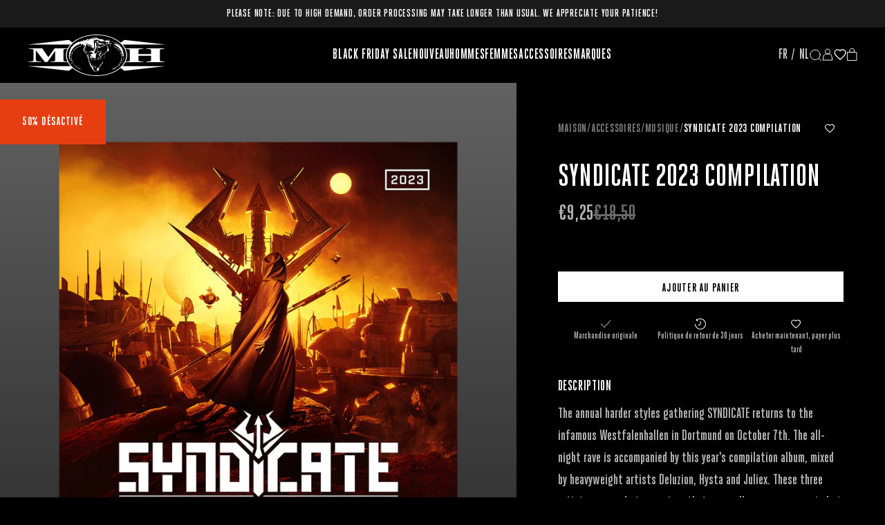

--- FILE ---
content_type: text/html; charset=utf-8
request_url: https://store.mastersofhardcore.com/fr/products/syndicate-2023-compilation
body_size: 44576
content:
<!doctype html>
<html class='no-js' lang='fr'>
  <head>    
    <meta name="google-site-verification" content="6ALBtpmyYFBY7R_3WxyjVIhwigiwiWXrUd43_62zxYA"/>
    <meta charset='utf-8'>
    <meta http-equiv='X-UA-Compatible' content='IE=edge'>
    <meta name='viewport' content='width=device-width,initial-scale=1'>
    <meta name='theme-color' content=''>
    <link rel='canonical' href='https://store.mastersofhardcore.com/fr/products/syndicate-2023-compilation'>
    <link rel='preload' href='//store.mastersofhardcore.com/cdn/shop/t/2/assets/index.css?v=6994533068337712971753960007' as='style'>
    <link rel='preconnect' href='https://cdn.shopify.com' crossorigin><link rel='icon' type='image/png' href='//store.mastersofhardcore.com/cdn/shop/files/favicon_skull_zwart_32x32.jpg?v=1699529188'><title>Syndicate 2023 compilation</title>

<meta property='og:site_name' content='Masters of Hardcore Store'>
<meta property='og:url' content='https://store.mastersofhardcore.com/fr/products/syndicate-2023-compilation'>
<meta property='og:title' content='Syndicate 2023 compilation'>
<meta property='og:type' content='product'>
<meta property='og:description' content='The annual harder styles gathering SYNDICATE returns to the infamous Westfalenhallen in Dortmund on October 7th. The all-night rave is accompanied by this year&#39;'><meta property='og:image' content='http://store.mastersofhardcore.com/cdn/shop/files/Syndicate-2023-compilation-Syndicate.png?v=1741615292'>
  <meta property='og:image:secure_url' content='https://store.mastersofhardcore.com/cdn/shop/files/Syndicate-2023-compilation-Syndicate.png?v=1741615292'>
  <meta property='og:image:width' content='1500'>
  <meta property='og:image:height' content='1500'><meta
    property='og:price:amount'
    content='9,25'
  >
  <meta property='og:price:currency' content='EUR'><meta name='twitter:card' content='summary_large_image'>
<meta name='twitter:title' content='Syndicate 2023 compilation'>
<meta name='twitter:description' content='The annual harder styles gathering SYNDICATE returns to the infamous Westfalenhallen in Dortmund on October 7th. The all-night rave is accompanied by this year&#39;'>

<meta name='theme-color' content='#000' media='(prefers-color-scheme: light)'>
<meta name='theme-color' content='#000' media='(prefers-color-scheme: dark)'>
<link href="//store.mastersofhardcore.com/cdn/shop/t/2/assets/index.css?v=6994533068337712971753960007" rel="stylesheet" type="text/css" media="all" />
<style data-shopify>
  
    .path-theme-defqon {
      --color-section-background: #000000;
      --color-section-text: #FFFFFF;
    }
    .path-theme-defqon {
      --section-font-body: 'Manifest', sans-serif;
      --section-font-accent: 'DefqonDisplay', sans-serif;
      --button-bg: #F72020;
      --button-text: #FFFFFF;
      --color-label__text-info-color: #353535;
      --color-label__bg-info-color: #D9D9D9;
      --color-label__text-info: var(--color-label__text-info-color);
      --color-label__bg-info: var(--color-label__bg-info-color);
      --color-label__text-sale: #ffffff;
      --color-label__bg-sale: #990D10;
      --color--slider-nav__bg: #F72020;
      --color--slider-nav__ico: #FFFFFF;
      --color-section-background-inverted: #FE0000;
      --button-bg-inverted: #000000;
      --button-text-inverted: #FFFFFF;
      --color-section-text-inverted: #000000;
    }
  
</style>
<script>
  window.Phill = {
    store: "masters-of-hardcore-store.myshopify.com",
    theme: {
      strings: {
        product: {
          add_to_cart: "Ajouter au panier",
          adding_to_cart: "Ajout au panier",
          added_to_cart: "Ajouté au panier",
          sold_out: "Épuisé",
          unavailable: "Indisponible",
          coming_soon: "Pre-order",
          preorder: "Cliquez pour précommander",
          loyalty_limit: "You can only claim {{ product_limit }} of this product."
        },
        cart: {
          size: "Translation missing: fr.cart.product_item.size",
          remove: "Retirer",
          quantity: "Translation missing: fr.cart.product_item.quantity",
          empty: "Votre panier est vide"
        },
        wishlist: {
          item_count: {
            one: "{{ count }} article",
            other: "{{ count }} articles"
          }
        },
        newsletter: {
          error: "Il y a eu une erreur en soumettant le formulaire."
        }
      },
      links: {
        asset: "//store.mastersofhardcore.com/cdn/shop/t/2/assets/XXX.XXX?2650",
        file: "//store.mastersofhardcore.com/cdn/shop/files/XXX.XXX?2650",
      }
    },
    scripts: {
      tag_manager: "",
      google_optimize: ""
    },
    routes: {
      cart: "/fr/cart",
      cartAdd: "/fr/cart/add",
      cartChange: "/fr/cart/change",
      cartUpdate: "/fr/cart/update",
      cartClear: "/fr/cart/clear",
      account: "/fr/account",
      login: "/fr/account/login",
      register: "/fr/account/register",
      logout: "/fr/account/logout",
    },
    money_format: "<span class=money>€{{amount_with_comma_separator}}</span>",
    money_separator: ".",
    locale: {"shop_locale":{"locale":"fr","enabled":true,"primary":false,"published":true}},
    design_mode: false,
    customer: null,
    wishlist: null,
    wishlist_endpoint: "https:\/\/id-t-backend.vercel.app",
    is_customer_logged_in:  false ,
    is_customiser:false,
    path: {
      isEnabled:false,
    },}
</script>

      <meta name='description' content='The annual harder styles gathering SYNDICATE returns to the infamous Westfalenhallen in Dortmund on October 7th. The all-night rave is accompanied by this year&#39;'>
    

    <style>@font-face {
        font-display: swap;
        font-family: 'font-body';
        font-weight: 400;
        src: url('//store.mastersofhardcore.com/cdn/shop/t/2/assets/HeroicCondensed-Bold.woff2?v=168604213298708778621696432650') format('woff2'), url('//store.mastersofhardcore.com/cdn/shop/t/2/assets/HeroicCondensed-Bold.woff?v=45095760116795959781696432656') format('woff')
      }
      @font-face {
        font-display: swap;
        font-family: 'font-heading';
        font-weight: 400;
        src: url('//store.mastersofhardcore.com/cdn/shop/t/2/assets/HeroicCondensed-Bold.woff2?v=168604213298708778621696432650') format('woff2'), url('//store.mastersofhardcore.com/cdn/shop/t/2/assets/HeroicCondensed-Bold.woff?v=45095760116795959781696432656') format('woff')
      }:root {
        
        --header-spacing: 80px;

        --color--body__bg: #000000;
        --color--body__text: #ffffff;
        --color--body__text--alternative: #ffffff;
        --color--header__bg: #000000;
        --color--header__text: #ffffff;
        --color--slider-nav__bg: #ffffff;
        --color--slider-nav__ico: #000000;
        --color-btn__bg-primary: #ffffff;
        --color-btn__bg-primary--end: #ffffff;
        --color-btn__text-primary: #000000;
        --color-btn__border-primary: rgba(0,0,0,0);
        --color-btn__bg-secondary: #58627a;
        --color-btn__text-secondary: #ffffff;
        --color-btn__border-secondary: rgba(0,0,0,0);
        --color-btn__bg-tertiary: rgba(0,0,0,0);
        --color-btn__text-tertiary: #ffffff;
        --color-btn__border-tertiary: #ffffff;
        --color-btn__bg-cart: #555555;
        --color-btn__text-cart: #ffffff;
        --color-btn__border-cart: #555555;
        --color-btn__disabled: #555555;
        --button-vertical-adjustment: 10%;
        --quickshop__btn-bg: #1a1a1a;
        --quickshop__btn-border: #353535;
        --quickshop__btn-text: #eee;
        --wishlist__btn-color: #ffffff;
        --card_collection__text-color: #ffffff;
        --card_product__price-color: ;
        --card_product__swatches-color: #333333;
        --card_product__swatches-color--active: #fff;

        --color-label__text-info: #ffffff;
        --color-label__bg-info: transparent;

        --color-label__text-info-color: #626262;
        --color-label__bg-info-color: #d9d9d9;

        --color-label__text-unavailable: #626262;
        --color-label__bg-unavailable: #d9d9d9;

        --color-label__text-sale: #ffffff;
        --color-label__bg-sale: #E73E11;

        --color-label__text-membership: #ffffff;
        --color-label__bg-membership: #E73E11;
        --color-label__bg-membership--end: #F59E00;

        --color-label__text-custom: #ffffff;
        --color-label__bg-custom: #B78D4A;

        --color-chip__text: #d9d9d9;
        --color-chip__bg: #353535;
        --color-chip__close-button: #ffffff;
        --color_chip__close_button_bg: #535353;

        --color-drawer__bg: #1a1a1a;
        --color-drawer__bg--50: rgba(26, 26, 26, 0.7);
        --color-drawer__text: #ffffff;
        --color-drawer__overlay: #000000;
        --color-drawer__subtotal: #353535;

        --color-announcement__bg: #1a1a1a;
        --color-announcement__text: #ffffff;

        --color-newsletter__bg: #1a1a1a;
        --color-newsletter__text: #ffffff;
--heading-1--size: 10.714285714285714rem;
          --heading-1--lineheight: 80%;
          --heading-1--spacing: 0.0rem;
        
--heading-2--size: 5.714285714285714rem;
          --heading-2--lineheight: 95%;
          --heading-2--spacing: 0.0rem;
        
--heading-3--size: 5.142857142857143rem;
          --heading-3--lineheight: 85%;
          --heading-3--spacing: 0.0rem;
        
--heading-4--size: 4.571428571428571rem;
          --heading-4--lineheight: 95%;
          --heading-4--spacing: 0.0rem;
        
--heading-5--size: 2.857142857142857rem;
          --heading-5--lineheight: 95%;
          --heading-5--spacing: 0.0rem;
        
--heading-6--size: 2.0rem;
          --heading-6--lineheight: 95%;
          --heading-6--spacing: 0.019642857142857142rem;
        
--heading-7--size: 1.4285714285714286rem;
          --heading-7--lineheight: 95%;
          --heading-7--spacing: 0.02857142857142857rem;
        
--heading-8--size: 1.2857142857142858rem;
          --heading-8--lineheight: 115%;
          --heading-8--spacing: 0.039285714285714285rem;
        
--heading-9--size: 1.1428571428571428rem;
          --heading-9--lineheight: 95%;
          --heading-9--spacing: 0.04642857142857143rem;
        
--heading-10--size: 1.0rem;
          --heading-10--lineheight: 95%;
          --heading-10--spacing: 0.05rem;
        
        
--body-1--size: 1.4285714285714286rem;
          --body-1--lineheight: 150%;
          --body-1--spacing: 0.017857142857142856rem;
        
--body-2--size: 1.4285714285714286rem;
          --body-2--lineheight: 150%;
          --body-2--spacing: 0.017857142857142856rem;
        
--body-3--size: 1.3571428571428572rem;
          --body-3--lineheight: 150%;
          --body-3--spacing: 0.0rem;
        
--body-4--size: 0.8571428571428571rem;
          --body-4--lineheight: 150%;
          --body-4--spacing: 0.0rem;
        
      }
    </style>
  <!-- BEGIN app block: shopify://apps/stape-conversion-tracking/blocks/gtm/7e13c847-7971-409d-8fe0-29ec14d5f048 --><script>
  window.lsData = {};
  window.dataLayer = window.dataLayer || [];
  window.addEventListener("message", (event) => {
    if (event.data?.event) {
      window.dataLayer.push(event.data);
    }
  });
  window.dataShopStape = {
    shop: "store.mastersofhardcore.com",
    shopId: "81773461787",
  }
</script>

<!-- END app block --><script src="https://cdn.shopify.com/extensions/019a5a15-d70e-774d-b0b6-d32fcbb464fa/stape-remix-21/assets/widget.js" type="text/javascript" defer="defer"></script>
<link href="https://monorail-edge.shopifysvc.com" rel="dns-prefetch">
<script>(function(){if ("sendBeacon" in navigator && "performance" in window) {try {var session_token_from_headers = performance.getEntriesByType('navigation')[0].serverTiming.find(x => x.name == '_s').description;} catch {var session_token_from_headers = undefined;}var session_cookie_matches = document.cookie.match(/_shopify_s=([^;]*)/);var session_token_from_cookie = session_cookie_matches && session_cookie_matches.length === 2 ? session_cookie_matches[1] : "";var session_token = session_token_from_headers || session_token_from_cookie || "";function handle_abandonment_event(e) {var entries = performance.getEntries().filter(function(entry) {return /monorail-edge.shopifysvc.com/.test(entry.name);});if (!window.abandonment_tracked && entries.length === 0) {window.abandonment_tracked = true;var currentMs = Date.now();var navigation_start = performance.timing.navigationStart;var payload = {shop_id: 81773461787,url: window.location.href,navigation_start,duration: currentMs - navigation_start,session_token,page_type: "product"};window.navigator.sendBeacon("https://monorail-edge.shopifysvc.com/v1/produce", JSON.stringify({schema_id: "online_store_buyer_site_abandonment/1.1",payload: payload,metadata: {event_created_at_ms: currentMs,event_sent_at_ms: currentMs}}));}}window.addEventListener('pagehide', handle_abandonment_event);}}());</script>
<script id="web-pixels-manager-setup">(function e(e,d,r,n,o){if(void 0===o&&(o={}),!Boolean(null===(a=null===(i=window.Shopify)||void 0===i?void 0:i.analytics)||void 0===a?void 0:a.replayQueue)){var i,a;window.Shopify=window.Shopify||{};var t=window.Shopify;t.analytics=t.analytics||{};var s=t.analytics;s.replayQueue=[],s.publish=function(e,d,r){return s.replayQueue.push([e,d,r]),!0};try{self.performance.mark("wpm:start")}catch(e){}var l=function(){var e={modern:/Edge?\/(1{2}[4-9]|1[2-9]\d|[2-9]\d{2}|\d{4,})\.\d+(\.\d+|)|Firefox\/(1{2}[4-9]|1[2-9]\d|[2-9]\d{2}|\d{4,})\.\d+(\.\d+|)|Chrom(ium|e)\/(9{2}|\d{3,})\.\d+(\.\d+|)|(Maci|X1{2}).+ Version\/(15\.\d+|(1[6-9]|[2-9]\d|\d{3,})\.\d+)([,.]\d+|)( \(\w+\)|)( Mobile\/\w+|) Safari\/|Chrome.+OPR\/(9{2}|\d{3,})\.\d+\.\d+|(CPU[ +]OS|iPhone[ +]OS|CPU[ +]iPhone|CPU IPhone OS|CPU iPad OS)[ +]+(15[._]\d+|(1[6-9]|[2-9]\d|\d{3,})[._]\d+)([._]\d+|)|Android:?[ /-](13[3-9]|1[4-9]\d|[2-9]\d{2}|\d{4,})(\.\d+|)(\.\d+|)|Android.+Firefox\/(13[5-9]|1[4-9]\d|[2-9]\d{2}|\d{4,})\.\d+(\.\d+|)|Android.+Chrom(ium|e)\/(13[3-9]|1[4-9]\d|[2-9]\d{2}|\d{4,})\.\d+(\.\d+|)|SamsungBrowser\/([2-9]\d|\d{3,})\.\d+/,legacy:/Edge?\/(1[6-9]|[2-9]\d|\d{3,})\.\d+(\.\d+|)|Firefox\/(5[4-9]|[6-9]\d|\d{3,})\.\d+(\.\d+|)|Chrom(ium|e)\/(5[1-9]|[6-9]\d|\d{3,})\.\d+(\.\d+|)([\d.]+$|.*Safari\/(?![\d.]+ Edge\/[\d.]+$))|(Maci|X1{2}).+ Version\/(10\.\d+|(1[1-9]|[2-9]\d|\d{3,})\.\d+)([,.]\d+|)( \(\w+\)|)( Mobile\/\w+|) Safari\/|Chrome.+OPR\/(3[89]|[4-9]\d|\d{3,})\.\d+\.\d+|(CPU[ +]OS|iPhone[ +]OS|CPU[ +]iPhone|CPU IPhone OS|CPU iPad OS)[ +]+(10[._]\d+|(1[1-9]|[2-9]\d|\d{3,})[._]\d+)([._]\d+|)|Android:?[ /-](13[3-9]|1[4-9]\d|[2-9]\d{2}|\d{4,})(\.\d+|)(\.\d+|)|Mobile Safari.+OPR\/([89]\d|\d{3,})\.\d+\.\d+|Android.+Firefox\/(13[5-9]|1[4-9]\d|[2-9]\d{2}|\d{4,})\.\d+(\.\d+|)|Android.+Chrom(ium|e)\/(13[3-9]|1[4-9]\d|[2-9]\d{2}|\d{4,})\.\d+(\.\d+|)|Android.+(UC? ?Browser|UCWEB|U3)[ /]?(15\.([5-9]|\d{2,})|(1[6-9]|[2-9]\d|\d{3,})\.\d+)\.\d+|SamsungBrowser\/(5\.\d+|([6-9]|\d{2,})\.\d+)|Android.+MQ{2}Browser\/(14(\.(9|\d{2,})|)|(1[5-9]|[2-9]\d|\d{3,})(\.\d+|))(\.\d+|)|K[Aa][Ii]OS\/(3\.\d+|([4-9]|\d{2,})\.\d+)(\.\d+|)/},d=e.modern,r=e.legacy,n=navigator.userAgent;return n.match(d)?"modern":n.match(r)?"legacy":"unknown"}(),u="modern"===l?"modern":"legacy",c=(null!=n?n:{modern:"",legacy:""})[u],f=function(e){return[e.baseUrl,"/wpm","/b",e.hashVersion,"modern"===e.buildTarget?"m":"l",".js"].join("")}({baseUrl:d,hashVersion:r,buildTarget:u}),m=function(e){var d=e.version,r=e.bundleTarget,n=e.surface,o=e.pageUrl,i=e.monorailEndpoint;return{emit:function(e){var a=e.status,t=e.errorMsg,s=(new Date).getTime(),l=JSON.stringify({metadata:{event_sent_at_ms:s},events:[{schema_id:"web_pixels_manager_load/3.1",payload:{version:d,bundle_target:r,page_url:o,status:a,surface:n,error_msg:t},metadata:{event_created_at_ms:s}}]});if(!i)return console&&console.warn&&console.warn("[Web Pixels Manager] No Monorail endpoint provided, skipping logging."),!1;try{return self.navigator.sendBeacon.bind(self.navigator)(i,l)}catch(e){}var u=new XMLHttpRequest;try{return u.open("POST",i,!0),u.setRequestHeader("Content-Type","text/plain"),u.send(l),!0}catch(e){return console&&console.warn&&console.warn("[Web Pixels Manager] Got an unhandled error while logging to Monorail."),!1}}}}({version:r,bundleTarget:l,surface:e.surface,pageUrl:self.location.href,monorailEndpoint:e.monorailEndpoint});try{o.browserTarget=l,function(e){var d=e.src,r=e.async,n=void 0===r||r,o=e.onload,i=e.onerror,a=e.sri,t=e.scriptDataAttributes,s=void 0===t?{}:t,l=document.createElement("script"),u=document.querySelector("head"),c=document.querySelector("body");if(l.async=n,l.src=d,a&&(l.integrity=a,l.crossOrigin="anonymous"),s)for(var f in s)if(Object.prototype.hasOwnProperty.call(s,f))try{l.dataset[f]=s[f]}catch(e){}if(o&&l.addEventListener("load",o),i&&l.addEventListener("error",i),u)u.appendChild(l);else{if(!c)throw new Error("Did not find a head or body element to append the script");c.appendChild(l)}}({src:f,async:!0,onload:function(){if(!function(){var e,d;return Boolean(null===(d=null===(e=window.Shopify)||void 0===e?void 0:e.analytics)||void 0===d?void 0:d.initialized)}()){var d=window.webPixelsManager.init(e)||void 0;if(d){var r=window.Shopify.analytics;r.replayQueue.forEach((function(e){var r=e[0],n=e[1],o=e[2];d.publishCustomEvent(r,n,o)})),r.replayQueue=[],r.publish=d.publishCustomEvent,r.visitor=d.visitor,r.initialized=!0}}},onerror:function(){return m.emit({status:"failed",errorMsg:"".concat(f," has failed to load")})},sri:function(e){var d=/^sha384-[A-Za-z0-9+/=]+$/;return"string"==typeof e&&d.test(e)}(c)?c:"",scriptDataAttributes:o}),m.emit({status:"loading"})}catch(e){m.emit({status:"failed",errorMsg:(null==e?void 0:e.message)||"Unknown error"})}}})({shopId: 81773461787,storefrontBaseUrl: "https://store.mastersofhardcore.com",extensionsBaseUrl: "https://extensions.shopifycdn.com/cdn/shopifycloud/web-pixels-manager",monorailEndpoint: "https://monorail-edge.shopifysvc.com/unstable/produce_batch",surface: "storefront-renderer",enabledBetaFlags: ["2dca8a86"],webPixelsConfigList: [{"id":"2267054461","configuration":"{\"config\":\"{\\\"google_tag_ids\\\":[\\\"G-VZV4FE0HD2\\\",\\\"GT-P82TV555\\\"],\\\"target_country\\\":\\\"ZZ\\\",\\\"gtag_events\\\":[{\\\"type\\\":\\\"search\\\",\\\"action_label\\\":\\\"G-VZV4FE0HD2\\\"},{\\\"type\\\":\\\"begin_checkout\\\",\\\"action_label\\\":\\\"G-VZV4FE0HD2\\\"},{\\\"type\\\":\\\"view_item\\\",\\\"action_label\\\":[\\\"G-VZV4FE0HD2\\\",\\\"MC-9X8N4Q4WCE\\\"]},{\\\"type\\\":\\\"purchase\\\",\\\"action_label\\\":[\\\"G-VZV4FE0HD2\\\",\\\"MC-9X8N4Q4WCE\\\"]},{\\\"type\\\":\\\"page_view\\\",\\\"action_label\\\":[\\\"G-VZV4FE0HD2\\\",\\\"MC-9X8N4Q4WCE\\\"]},{\\\"type\\\":\\\"add_payment_info\\\",\\\"action_label\\\":\\\"G-VZV4FE0HD2\\\"},{\\\"type\\\":\\\"add_to_cart\\\",\\\"action_label\\\":\\\"G-VZV4FE0HD2\\\"}],\\\"enable_monitoring_mode\\\":false}\"}","eventPayloadVersion":"v1","runtimeContext":"OPEN","scriptVersion":"b2a88bafab3e21179ed38636efcd8a93","type":"APP","apiClientId":1780363,"privacyPurposes":[],"dataSharingAdjustments":{"protectedCustomerApprovalScopes":[]}},{"id":"2232779133","configuration":"{\"pixel_id\":\"187674145232584\",\"pixel_type\":\"facebook_pixel\"}","eventPayloadVersion":"v1","runtimeContext":"OPEN","scriptVersion":"ca16bc87fe92b6042fbaa3acc2fbdaa6","type":"APP","apiClientId":2329312,"privacyPurposes":["ANALYTICS","MARKETING","SALE_OF_DATA"],"dataSharingAdjustments":{"protectedCustomerApprovalScopes":[]}},{"id":"222822683","configuration":"{\"accountID\":\"81773461787\"}","eventPayloadVersion":"v1","runtimeContext":"STRICT","scriptVersion":"9ef2907c40020ce05d33cad6e8fafcb4","type":"APP","apiClientId":10250649601,"privacyPurposes":[],"dataSharingAdjustments":{"protectedCustomerApprovalScopes":["read_customer_address","read_customer_email","read_customer_name","read_customer_personal_data","read_customer_phone"]}},{"id":"168427901","eventPayloadVersion":"1","runtimeContext":"LAX","scriptVersion":"1","type":"CUSTOM","privacyPurposes":[],"name":"HaS - Stape - Checkout"},{"id":"shopify-app-pixel","configuration":"{}","eventPayloadVersion":"v1","runtimeContext":"STRICT","scriptVersion":"0450","apiClientId":"shopify-pixel","type":"APP","privacyPurposes":["ANALYTICS","MARKETING"]},{"id":"shopify-custom-pixel","eventPayloadVersion":"v1","runtimeContext":"LAX","scriptVersion":"0450","apiClientId":"shopify-pixel","type":"CUSTOM","privacyPurposes":["ANALYTICS","MARKETING"]}],isMerchantRequest: false,initData: {"shop":{"name":"Masters of Hardcore Store","paymentSettings":{"currencyCode":"EUR"},"myshopifyDomain":"masters-of-hardcore-store.myshopify.com","countryCode":"NL","storefrontUrl":"https:\/\/store.mastersofhardcore.com\/fr"},"customer":null,"cart":null,"checkout":null,"productVariants":[{"price":{"amount":9.25,"currencyCode":"EUR"},"product":{"title":"Syndicate 2023 compilation","vendor":"Syndicate","id":"8850818138395","untranslatedTitle":"Syndicate 2023 compilation","url":"\/fr\/products\/syndicate-2023-compilation","type":"CD"},"id":"47598411907355","image":{"src":"\/\/store.mastersofhardcore.com\/cdn\/shop\/files\/Syndicate-2023-compilation-Syndicate.png?v=1741615292"},"sku":"CD135","title":"Default","untranslatedTitle":"Default"}],"purchasingCompany":null},},"https://store.mastersofhardcore.com/cdn","ae1676cfwd2530674p4253c800m34e853cb",{"modern":"","legacy":""},{"shopId":"81773461787","storefrontBaseUrl":"https:\/\/store.mastersofhardcore.com","extensionBaseUrl":"https:\/\/extensions.shopifycdn.com\/cdn\/shopifycloud\/web-pixels-manager","surface":"storefront-renderer","enabledBetaFlags":"[\"2dca8a86\"]","isMerchantRequest":"false","hashVersion":"ae1676cfwd2530674p4253c800m34e853cb","publish":"custom","events":"[[\"page_viewed\",{}],[\"product_viewed\",{\"productVariant\":{\"price\":{\"amount\":9.25,\"currencyCode\":\"EUR\"},\"product\":{\"title\":\"Syndicate 2023 compilation\",\"vendor\":\"Syndicate\",\"id\":\"8850818138395\",\"untranslatedTitle\":\"Syndicate 2023 compilation\",\"url\":\"\/fr\/products\/syndicate-2023-compilation\",\"type\":\"CD\"},\"id\":\"47598411907355\",\"image\":{\"src\":\"\/\/store.mastersofhardcore.com\/cdn\/shop\/files\/Syndicate-2023-compilation-Syndicate.png?v=1741615292\"},\"sku\":\"CD135\",\"title\":\"Default\",\"untranslatedTitle\":\"Default\"}}]]"});</script><script>
  window.ShopifyAnalytics = window.ShopifyAnalytics || {};
  window.ShopifyAnalytics.meta = window.ShopifyAnalytics.meta || {};
  window.ShopifyAnalytics.meta.currency = 'EUR';
  var meta = {"product":{"id":8850818138395,"gid":"gid:\/\/shopify\/Product\/8850818138395","vendor":"Syndicate","type":"CD","variants":[{"id":47598411907355,"price":925,"name":"Syndicate 2023 compilation","public_title":null,"sku":"CD135"}],"remote":false},"page":{"pageType":"product","resourceType":"product","resourceId":8850818138395}};
  for (var attr in meta) {
    window.ShopifyAnalytics.meta[attr] = meta[attr];
  }
</script>
<script class="analytics">
  (function () {
    var customDocumentWrite = function(content) {
      var jquery = null;

      if (window.jQuery) {
        jquery = window.jQuery;
      } else if (window.Checkout && window.Checkout.$) {
        jquery = window.Checkout.$;
      }

      if (jquery) {
        jquery('body').append(content);
      }
    };

    var hasLoggedConversion = function(token) {
      if (token) {
        return document.cookie.indexOf('loggedConversion=' + token) !== -1;
      }
      return false;
    }

    var setCookieIfConversion = function(token) {
      if (token) {
        var twoMonthsFromNow = new Date(Date.now());
        twoMonthsFromNow.setMonth(twoMonthsFromNow.getMonth() + 2);

        document.cookie = 'loggedConversion=' + token + '; expires=' + twoMonthsFromNow;
      }
    }

    var trekkie = window.ShopifyAnalytics.lib = window.trekkie = window.trekkie || [];
    if (trekkie.integrations) {
      return;
    }
    trekkie.methods = [
      'identify',
      'page',
      'ready',
      'track',
      'trackForm',
      'trackLink'
    ];
    trekkie.factory = function(method) {
      return function() {
        var args = Array.prototype.slice.call(arguments);
        args.unshift(method);
        trekkie.push(args);
        return trekkie;
      };
    };
    for (var i = 0; i < trekkie.methods.length; i++) {
      var key = trekkie.methods[i];
      trekkie[key] = trekkie.factory(key);
    }
    trekkie.load = function(config) {
      trekkie.config = config || {};
      trekkie.config.initialDocumentCookie = document.cookie;
      var first = document.getElementsByTagName('script')[0];
      var script = document.createElement('script');
      script.type = 'text/javascript';
      script.onerror = function(e) {
        var scriptFallback = document.createElement('script');
        scriptFallback.type = 'text/javascript';
        scriptFallback.onerror = function(error) {
                var Monorail = {
      produce: function produce(monorailDomain, schemaId, payload) {
        var currentMs = new Date().getTime();
        var event = {
          schema_id: schemaId,
          payload: payload,
          metadata: {
            event_created_at_ms: currentMs,
            event_sent_at_ms: currentMs
          }
        };
        return Monorail.sendRequest("https://" + monorailDomain + "/v1/produce", JSON.stringify(event));
      },
      sendRequest: function sendRequest(endpointUrl, payload) {
        // Try the sendBeacon API
        if (window && window.navigator && typeof window.navigator.sendBeacon === 'function' && typeof window.Blob === 'function' && !Monorail.isIos12()) {
          var blobData = new window.Blob([payload], {
            type: 'text/plain'
          });

          if (window.navigator.sendBeacon(endpointUrl, blobData)) {
            return true;
          } // sendBeacon was not successful

        } // XHR beacon

        var xhr = new XMLHttpRequest();

        try {
          xhr.open('POST', endpointUrl);
          xhr.setRequestHeader('Content-Type', 'text/plain');
          xhr.send(payload);
        } catch (e) {
          console.log(e);
        }

        return false;
      },
      isIos12: function isIos12() {
        return window.navigator.userAgent.lastIndexOf('iPhone; CPU iPhone OS 12_') !== -1 || window.navigator.userAgent.lastIndexOf('iPad; CPU OS 12_') !== -1;
      }
    };
    Monorail.produce('monorail-edge.shopifysvc.com',
      'trekkie_storefront_load_errors/1.1',
      {shop_id: 81773461787,
      theme_id: 160903102747,
      app_name: "storefront",
      context_url: window.location.href,
      source_url: "//store.mastersofhardcore.com/cdn/s/trekkie.storefront.3c703df509f0f96f3237c9daa54e2777acf1a1dd.min.js"});

        };
        scriptFallback.async = true;
        scriptFallback.src = '//store.mastersofhardcore.com/cdn/s/trekkie.storefront.3c703df509f0f96f3237c9daa54e2777acf1a1dd.min.js';
        first.parentNode.insertBefore(scriptFallback, first);
      };
      script.async = true;
      script.src = '//store.mastersofhardcore.com/cdn/s/trekkie.storefront.3c703df509f0f96f3237c9daa54e2777acf1a1dd.min.js';
      first.parentNode.insertBefore(script, first);
    };
    trekkie.load(
      {"Trekkie":{"appName":"storefront","development":false,"defaultAttributes":{"shopId":81773461787,"isMerchantRequest":null,"themeId":160903102747,"themeCityHash":"8831082580554393258","contentLanguage":"fr","currency":"EUR"},"isServerSideCookieWritingEnabled":true,"monorailRegion":"shop_domain","enabledBetaFlags":["f0df213a"]},"Session Attribution":{},"S2S":{"facebookCapiEnabled":true,"source":"trekkie-storefront-renderer","apiClientId":580111}}
    );

    var loaded = false;
    trekkie.ready(function() {
      if (loaded) return;
      loaded = true;

      window.ShopifyAnalytics.lib = window.trekkie;

      var originalDocumentWrite = document.write;
      document.write = customDocumentWrite;
      try { window.ShopifyAnalytics.merchantGoogleAnalytics.call(this); } catch(error) {};
      document.write = originalDocumentWrite;

      window.ShopifyAnalytics.lib.page(null,{"pageType":"product","resourceType":"product","resourceId":8850818138395,"shopifyEmitted":true});

      var match = window.location.pathname.match(/checkouts\/(.+)\/(thank_you|post_purchase)/)
      var token = match? match[1]: undefined;
      if (!hasLoggedConversion(token)) {
        setCookieIfConversion(token);
        window.ShopifyAnalytics.lib.track("Viewed Product",{"currency":"EUR","variantId":47598411907355,"productId":8850818138395,"productGid":"gid:\/\/shopify\/Product\/8850818138395","name":"Syndicate 2023 compilation","price":"9.25","sku":"CD135","brand":"Syndicate","variant":null,"category":"CD","nonInteraction":true,"remote":false},undefined,undefined,{"shopifyEmitted":true});
      window.ShopifyAnalytics.lib.track("monorail:\/\/trekkie_storefront_viewed_product\/1.1",{"currency":"EUR","variantId":47598411907355,"productId":8850818138395,"productGid":"gid:\/\/shopify\/Product\/8850818138395","name":"Syndicate 2023 compilation","price":"9.25","sku":"CD135","brand":"Syndicate","variant":null,"category":"CD","nonInteraction":true,"remote":false,"referer":"https:\/\/store.mastersofhardcore.com\/fr\/products\/syndicate-2023-compilation"});
      }
    });


        var eventsListenerScript = document.createElement('script');
        eventsListenerScript.async = true;
        eventsListenerScript.src = "//store.mastersofhardcore.com/cdn/shopifycloud/storefront/assets/shop_events_listener-3da45d37.js";
        document.getElementsByTagName('head')[0].appendChild(eventsListenerScript);

})();</script>
<script
  defer
  src="https://store.mastersofhardcore.com/cdn/shopifycloud/perf-kit/shopify-perf-kit-2.1.2.min.js"
  data-application="storefront-renderer"
  data-shop-id="81773461787"
  data-render-region="gcp-us-east1"
  data-page-type="product"
  data-theme-instance-id="160903102747"
  data-theme-name="ID&T"
  data-theme-version="1.0.0"
  data-monorail-region="shop_domain"
  data-resource-timing-sampling-rate="10"
  data-shs="true"
  data-shs-beacon="true"
  data-shs-export-with-fetch="true"
  data-shs-logs-sample-rate="1"
></script>
</head>
  <body
    class='min-h-screen max-w-screen-3k w-full overflow-x-hidden mx-auto font-body antialiased bg-color--body__bg text-color--body__text '
    data-component='body'
    data-scroll-lock-fill-gap
  ><!-- BEGIN sections: header-group -->
<div id="shopify-section-sections--21221628805403__c45a80f6-e31d-4775-be00-3d4ab06c3971" class="shopify-section shopify-section-group-header-group"><div
  
    data-component='announcementbar'
  
  data-speed='5000'
  class='flex text-announcement__text bg-announcement__bg w-full flex-col justify-center items-center relative z-30 h-8 lg:h-10'
><div
      data-slide
      class=' active opacity-0 text-heading-10 leading-4 font-heading uppercase apply-content-editor absolute max-w-screen-3k px-5 transition-all duration-500 delay-500 pointer-events-none [&.active]:opacity-100 [&.active]:pointer-events-auto text-center line-clamp-2'
    >Please note: Due to high demand, order processing may take longer than usual. We appreciate your patience!</div><div
      data-slide
      class='opacity-0 text-heading-10 leading-4 font-heading uppercase apply-content-editor absolute max-w-screen-3k px-5 transition-all duration-500 delay-500 pointer-events-none [&.active]:opacity-100 [&.active]:pointer-events-auto text-center line-clamp-2'
    >Authentique concessionnaire MOH</div><div
      data-slide
      class='opacity-0 text-heading-10 leading-4 font-heading uppercase apply-content-editor absolute max-w-screen-3k px-5 transition-all duration-500 delay-500 pointer-events-none [&.active]:opacity-100 [&.active]:pointer-events-auto text-center line-clamp-2'
    >Livraison mondiale</div><div
      data-slide
      class='opacity-0 text-heading-10 leading-4 font-heading uppercase apply-content-editor absolute max-w-screen-3k px-5 transition-all duration-500 delay-500 pointer-events-none [&.active]:opacity-100 [&.active]:pointer-events-auto text-center line-clamp-2'
    >30 days return policy</div><div
      data-slide
      class='opacity-0 text-heading-10 leading-4 font-heading uppercase apply-content-editor absolute max-w-screen-3k px-5 transition-all duration-500 delay-500 pointer-events-none [&.active]:opacity-100 [&.active]:pointer-events-auto text-center line-clamp-2'
    >100% Refund Guarantee</div></div>


</div><header id="shopify-section-sections--21221628805403__header" class="shopify-section shopify-section-group-header-group sticky top-0 left-0 right-0 z-30 bg-color--header__bg"><div data-component='header' header-component>
  <div class='text-color--header__text max-w-screen-xl mx-auto grid grid-cols-12 items-center gap-5 w-full px-5 h-20 py-5 lg:px-10 lg:flex lg:justify-between lg:items-center'>
    <div class='col-span-2 col-start-1 flex items-center gap-5 lg:hidden'>
      <button
        type='button'
        aria-label='mobile menu btn'
        data-mobile-nav-btn
        class='w-5 h-3 box-content pb-px relative inline-block flex-shrink-0 border-t border-b border-color--header__text before:absolute before:top-1/2 before:left-0 before:w-full before:h-px before:bg-color--header__text after:absolute after:top-1/2 after:left-0 after:w-full after:h-px after:bg-color--header__text before:transition-all after:transition-all [&.active]:border-0 [&.active]:before:rotate-45 [&.active]:after:-rotate-45'
      ></button>
      <button aria-label='search btn' type='button' data-search-toggle>
    <svg class='w-[1.125rem] h-[1.125rem]' viewBox='0 0 18 18' fill='none' xmlns='http://www.w3.org/2000/svg'>
      <g clip-path="url(#clip0_3209_18730)"> <path d="M13.353 13.6055L16.498 16.7495M15.172 8.33624C15.172 12.2497 11.9995 15.4222 8.086 15.4222C4.17251 15.4222 1 12.2497 1 8.33624C1 4.42275 4.17251 1.25024 8.086 1.25024C11.9995 1.25024 15.172 4.42275 15.172 8.33624Z" stroke="currentColor" stroke-linecap="square"/> </g> <defs> <clipPath id="clip0_3209_18730"> <rect width="18" height="18" fill="currentColor"/> </clipPath> </defs>
    </svg>
  </button>
    </div>
    <div class='col-start-3 col-span-8 lg:pr-5'>
      <div class='flex items-center justify-center px-5 lg:px-0 lg:justify-start'>
        
          <a
            href='/fr'
            aria-label='logo'
            class='inline-block'
          ><img src="//store.mastersofhardcore.com/cdn/shop/files/logo.svg?v=1704811945&amp;width=960" alt="" srcset="//store.mastersofhardcore.com/cdn/shop/files/logo.svg?v=1704811945&amp;width=352 352w, //store.mastersofhardcore.com/cdn/shop/files/logo.svg?v=1704811945&amp;width=832 832w, //store.mastersofhardcore.com/cdn/shop/files/logo.svg?v=1704811945&amp;width=960 960w" width="960" height="284" loading="eager" class="w-[200px] h-10 lg:h-[3.75rem] object-contain" sizes="10rem">
          </a>
        
      </div>
    </div>
    <nav class='hidden lg:flex flex-wrap justify-center gap-x-10 gap-y-2 text-heading-8 font-heading uppercase'><a  data-nav-link class='apply-nav-item' href='/fr/collections/black-friday-sale'>Black Friday Sale</a><a  data-nav-link class='apply-nav-item' href='/fr/collections/new'>Nouveau</a><a  data-nav-link class='apply-nav-item' href='/fr/collections/men'>Hommes</a><a  data-nav-link class='apply-nav-item' href='/fr/collections/women'>Femmes</a><a  data-nav-link class='apply-nav-item' href='/fr/collections/accessories'>Accessoires</a><a  data-nav-link class='apply-nav-item' href='/fr/pages/brands-overview'>Marques</a></nav>

    <div class='col-span-2 lg:pl-5 flex justify-end gap-5'><button
          data-language-popup-toggle
          aria-label='language toggle btn'
          class='hidden lg:block font-heading text-heading-8 uppercase opacity-80 leading-none transition hover:opacity-100 active:opacity-100 focus:opacity-100 whitespace-nowrap'
        >
          fr / NL
        </button><button
        aria-label='search toggle btn'
        class='hidden lg:block transition hover:opacity-70'
        type='button'
        data-search-toggle
      >
    <svg class='w-[1.125rem] h-[1.125rem]' viewBox='0 0 18 18' fill='none' xmlns='http://www.w3.org/2000/svg'>
      <g clip-path="url(#clip0_3209_18730)"> <path d="M13.353 13.6055L16.498 16.7495M15.172 8.33624C15.172 12.2497 11.9995 15.4222 8.086 15.4222C4.17251 15.4222 1 12.2497 1 8.33624C1 4.42275 4.17251 1.25024 8.086 1.25024C11.9995 1.25024 15.172 4.42275 15.172 8.33624Z" stroke="currentColor" stroke-linecap="square"/> </g> <defs> <clipPath id="clip0_3209_18730"> <rect width="18" height="18" fill="currentColor"/> </clipPath> </defs>
    </svg>
  </button><a
        class='hidden lg:block transition hover:opacity-70'
        aria-label='account'
        href='/fr/account/login'
      >
        <svg class='w-4 h-[1.125rem]' viewBox='0 0 16 18' fill='none' xmlns='http://www.w3.org/2000/svg'>
      <g clip-path="url(#clip0_3209_18732)"> <path d="M11.5 4.556C11.5 6.52 9.934 8.11 8 8.11C6.066 8.11 4.5 6.52 4.5 4.556C4.5 2.59 6.066 1 8 1C9.934 1 11.5 2.591 11.5 4.556Z" stroke="currentColor"/> <path d="M2.115 11.3383C2.29407 10.4292 2.78321 9.61042 3.49889 9.02186C4.21458 8.4333 5.11239 8.11147 6.039 8.11133H9.961C10.8876 8.11147 11.7854 8.4333 12.5011 9.02186C13.2168 9.61042 13.7059 10.4292 13.885 11.3383L15 17.0003H1L2.115 11.3383Z" stroke="currentColor"/> </g> <defs> <clipPath id="clip0_3209_18732"> <rect class='w-4 h-[1.125rem]' fill="currentColor"/> </clipPath> </defs>
    </svg>
  
      </a>
      <a
        href='/fr/pages/wishlist'
        class=' relative transition hover:opacity-70'
        type='button'
        aria-label='wishlist open'
      >
        <svg xmlns='http://www.w3.org/2000/svg' class='w-5 h-[1.125rem]' viewBox='0 0 15 12' fill='none'>
      <g clip-path="url(#clip0_796_29422)"> <path d="M7.58325 11.3333C7.58325 11.3333 3.65725 7.778 2.57659 6.30267C2.07725 5.62133 1.58325 4.88 1.58325 3.968C1.58325 2.14467 3.10125 0.666666 4.97458 0.666666C6.02392 0.666666 6.96125 1.13067 7.58325 1.86C7.9057 1.48402 8.30597 1.18258 8.75639 0.976539C9.20681 0.770495 9.69661 0.664766 10.1919 0.666666C12.0653 0.666666 13.5833 2.14467 13.5833 3.968C13.5833 4.88 13.0379 5.594 12.5899 6.30267C11.6566 7.778 7.58325 11.3333 7.58325 11.3333Z" stroke="currentColor" stroke-linecap="round"/> </g> <defs> <clipPath id="clip0_796_29422"> <rect fill="currentColor" width="100%" height="100%" transform="translate(0.916626)"/> </clipPath> </defs>
    </svg>
        <div
          data-wishlist-count
          class='!hidden absolute rounded-full bg-btn__bg-primary text-btn__text-primary inline-flex w-4 h-4 items-center justify-center font-heading text-[0.625rem] leading-none top-0 right-0 translate-x-1/2 -translate-y-1/2'
        >
          <span></span>
        </div>
      </a>
      <a
        class='relative transition hover:opacity-70'
        href='/fr/cart'
        data-cart-toggle
        aria-label='cart'
      ><svg xmlns='http://www.w3.org/2000/svg' class='w-[0.9375rem] h-[1.125rem]' viewBox='0 0 15 18' fill='none'>
      <g clip-path="url(#clip0_2611_2491)"> <path d="M0.46875 5.65219H13.9509V17.4375H0.46875V5.65219ZM3.8625 2.90625C3.8625 2.28465 4.10943 1.68851 4.54897 1.24897C4.98851 0.80943 5.58465 0.5625 6.20625 0.5625H8.21438C8.52216 0.5625 8.82693 0.623123 9.11129 0.740907C9.39565 0.858692 9.65402 1.03133 9.87166 1.24897C10.0893 1.46661 10.2619 1.72498 10.3797 2.00934C10.4975 2.29369 10.5581 2.59846 10.5581 2.90625V5.56219H3.86156L3.8625 2.90625Z" stroke="currentColor" stroke-width="0.9375"/> </g> <defs> <clipPath id="clip0_2611_2491"> <rect class='w-[0.9375rem] h-[1.125rem]' fill="currentColor"/> </clipPath> </defs>
    </svg><div
          data-cart-count
          class='!hidden  absolute rounded-full bg-btn__bg-primary text-btn__text-primary inline-flex w-4 h-4 items-center justify-center font-heading text-[0.625rem] leading-none top-0 right-0 translate-x-1/2 -translate-y-1/2'
        >
          <span>0</span>
        </div>
      </a>
    </div>
  </div>

<div
  class='fixed z-[99] inset-0 group pointer-events-none [&.open]:pointer-events-auto'
  data-scroll-lock-scrollable
  data-component='drawer'
  data-drawer-id='mobile-menu'
>
  <button
    type='button'
    data-close
    aria-label='close'
    class='absolute inset-0 bg-drawer__overlay opacity-0 group-[&.open]:opacity-40 transition-opacity duration-500 w-full h-full '
  ></button>
  <div
    data-scroll-lock-scrollable
    class='absolute bg-drawer__bg text-drawer__text top-0 h-full max-w-[calc(100vw-2.5rem)] w-[23.4375rem] sm:w-full sm:max-w-[27.5rem] flex flex-col transition-transform duration-500 group-[&.open]:translate-x-0 pt-10 sm:pt-12 px-5 sm:px-10 overflow-auto overflow-x-hidden no-scrollbar left-0 -translate-x-full group-[&.open]:delay-100'
  >
    <button
      data-close
      class='px-3 py-4 sm:px-6 sm:py-7 absolute top-0 cursor-pointer transition hover:opacity-70 active:opacity-70 focus:opacity-70 right-0'
    >
    <svg
      class='w-4 h-4'
      viewBox='0 0 8 8'
      fill='none'
      xmlns='http://www.w3.org/2000/svg'
    >
      <g clip-path="url(#clip0_925_94731)">
      <path d="M6.51959 1.57812L1.48134 6.61638M6.51872 6.61594L1.48047 1.57856" stroke="currentColor" stroke-linecap="square"/>
      </g>
    </svg></button>
    <div data-content class='hidden'>
      <div data-mobile-menu class="transition-all duration-500 opacity-100 [&.slide-left]:-translate-x-full [&.slide-left]:opacity-0 ">
    <div class="pb-14 min-h-[calc(100vh-6.5rem)]">
      <div class="mb-10">
        <form action='/fr/search' class='flex gap-24 w-full'>
          <div class='relative w-full max-w-[50rem]'>
            <div
  
  class='flex flex-col bg-transparent w-full '
>
  <div class='relative'>
    <input
      data-main-input
      type='text'
      name='q'
      id=''
      class='peer apply-input   !text-drawer__text placeholder:text-drawer__text'
      
        placeholder='Recherche de produits'
      
      
      
      
      autocomplete='off'
      autocapitalize='off'
      autocorrect='off'
      spellcheck='false'
      
    >
    <hr
      class='absolute transition w-full h-px left-0 bottom-0 border-color--body__text opacity-20 peer-focus:opacity-100  !border-drawer__text'
    >
    
    
  </div>
  <div class='text-body-4 text-error'></div>
</div>

          </div>
        </form>
      </div>
      <nav class='flex flex-col items-start gap-6 text-heading-6 font-heading uppercase pb-7 relative after:absolute after:w-full after:h-px after:bg-drawer__text after:opacity-20 after:bottom-0 after:left-0'><a  data-nav-link-mobile class='apply-nav-item' href='/fr/collections/black-friday-sale'>Black Friday Sale</a><a  data-nav-link-mobile class='apply-nav-item' href='/fr/collections/new'>Nouveau</a><a  data-nav-link-mobile class='apply-nav-item' href='/fr/collections/men'>Hommes</a><a  data-nav-link-mobile class='apply-nav-item' href='/fr/collections/women'>Femmes</a><a  data-nav-link-mobile class='apply-nav-item' href='/fr/collections/accessories'>Accessoires</a><a  data-nav-link-mobile class='apply-nav-item' href='/fr/pages/brands-overview'>Marques</a></nav>
      <nav class='flex flex-col items-start gap-7 text-heading-8 font-heading uppercase opacity-80 py-7'><a  class='apply-nav-item' href='/fr/collections/black-friday-sale'>Black Friday Sale</a><a  class='apply-nav-item' href='/fr/collections/new'>Nouveau</a><a  class='apply-nav-item' href='/fr/collections/men'>Hommes</a><a  class='apply-nav-item' href='/fr/collections/women'>Femmes</a><a  class='apply-nav-item' href='/fr/collections/accessories'>Accessoires</a><a  class='apply-nav-item' href='/fr/pages/brands-overview'>Marques</a><a
                class='apply-nav-item'
                href='/fr/account/login'
              >
Connectez-vous à votre compte</a></nav>
    </div>
  </div><div class="py-6 sticky bg-drawer__bg bottom-0 left-0 w-full text-heading-9 font-heading uppercase">
      <button data-language-popup-toggle class="uppercase">
        fr / NL
      </button>
    </div>
    </div>
  </div>
</div>

</div>


<style> #shopify-section-sections--21221628805403__header .apply-nav-item[href="/collections/black-friday-sale"] {color: #d67a17 !important; font-weight: 600;} </style></header><div id="shopify-section-sections--21221628805403__faba9cbf-118f-4c45-91f7-6d215799359f" class="shopify-section shopify-section-group-header-group"><div
  data-component='headerDropdownMenu'
  data-header-dropdown-menu
  data-link='/fr/collections/men'
  class='group'
>
  <div
    class='fixed inset-0 bg-drawer__overlay pointer-events-none opacity-0 group-[&[active]]:opacity-40 group-[&[active]]:pointer-events-auto transition-opacity duration-500 w-full h-full z-10'
  ></div>
  <div
    data-dropdown
    data-scroll-lock-scrollable
    class='
      opacity-0 pointer-events-none bg-drawer__bg text-drawer__text fixed top-8 left-0 z-50 mx-auto px-5 pb-10 overflow-y-scroll bottom-0 transition duration-300 w-[23.4375rem] max-w-[calc(100vw-2.5rem)] overflow-x-hidden
      md:max-w-[27.5rem] md:top-11 md:w-full
      lg:z-[29] lg:-translate-y-full lg:top-20 lg:bottom-auto lg:overflow-y-auto lg:overflow-x-hidden lg:duration-500 lg:right-0 lg:max-w-screen-xl lg:max-h-[80dvh]
      group-[&[active]]:translate-x-0 group-[&[active]]:pointer-events-auto group-[&[active]]:opacity-100 group-[&[active]]:translate-y-0 group-[&[active]]:duration-500
    '
  >
    <div class='translate-x-full duration-500 group-[&[active]]:translate-x-0 lg:translate-x-0'>
      <div
        data-container
        class='!hidden grid grid-cols-1 lg:grid-cols-4 gap-2'
      >
        <div class='px-5 pb-6 pt-2 relative after:absolute after:w-full after:h-px after:bg-drawer__text after:opacity-20 after:bottom-0 after:left-0 lg:hidden'>
          <div class='flex gap-3 items-center cursor-pointer' data-nav-link-mobile-back>
    <svg xmlns='http://www.w3.org/2000/svg' class='w-[0.375rem] h-4' viewBox='0 0 6 16' fill='none'>
      <path d="M5.29289 12.9501L6 12.243L1.05025 7.29327L0.343144 8.00038L5.29289 12.9501Z" fill="white"/> <path d="M1.05025 8.70666L6 3.75691L5.29289 3.0498L0.343144 8.00038L1.05025 8.70666Z" fill="currentColor"/>
    </svg>
  <span class='text-heading-10 leading-0 font-heading uppercase'>Retour</span>
          </div>
        </div><nav class='pt-12 pl-5 text-heading-7 font-heading uppercase flex flex-col gap-6 items-start'><a  class='apply-nav-item ' href='/fr/collections/t-shirts'>T-shirts </a><a  class='apply-nav-item ' href='/fr/collections/men-hoodies-jackets'>Sweats à capuche et vestes</a><a  class='apply-nav-item ' href='/fr/collections/pants-shorts'>Pantalons et shorts </a><a  class='apply-nav-item ' href='/fr/collections/men'>Tous</a></nav><div class='hidden lg:block'>
<a
  href='/fr/collections/t-shirts'
  class='group relative block w-full '
>
  <div class='relative will-change-transform contrast-100 scale-100 transition duration-500 group-hover:contrast-110  group-active:contrast-110 group-focus:contrast-110'><div
        class='absolute w-full h-full pointer-events-none left-0 top-0'
        style='background: linear-gradient(0deg, rgba(0, 0, 0, 0.5), rgba(0, 0, 0, 0) 70%)'
      ></div>
<picture><img
    src='//store.mastersofhardcore.com/cdn/shop/files/TS1MOH2504-1.jpg?crop=center&format=webp&height=450&v=1743422358&width=360'
    alt='Tous image'
    srcset='//store.mastersofhardcore.com/cdn/shop/files/TS1MOH2504-1.jpg?crop=center&format=webp&height=375&v=1743422358&width=300
 300w,//store.mastersofhardcore.com/cdn/shop/files/TS1MOH2504-1.jpg?crop=center&format=webp&height=450&v=1743422358&width=360
 360w,//store.mastersofhardcore.com/cdn/shop/files/TS1MOH2504-1.jpg?crop=center&format=webp&height=656&v=1743422358&width=525
 525w,//store.mastersofhardcore.com/cdn/shop/files/TS1MOH2504-1.jpg?crop=center&format=webp&height=750&v=1743422358&width=600
 600w,//store.mastersofhardcore.com/cdn/shop/files/TS1MOH2504-1.jpg?crop=center&format=webp&height=900&v=1743422358&width=720
 720w,//store.mastersofhardcore.com/cdn/shop/files/TS1MOH2504-1.jpg?crop=center&format=webp&height=1125&v=1743422358&width=900
 900w,//store.mastersofhardcore.com/cdn/shop/files/TS1MOH2504-1.jpg?crop=center&format=webp&height=1350&v=1743422358&width=1080
 1080w,'
    width='360'
    height='450'
    loading='lazy'
    class=' object-cover w-full h-full'
    sizes='(min-width: 640px) 360px, 100vw'
    style='aspect-ratio: 0.8;'
  >
</picture>
</div>
  <span class='absolute px-8 py-6 bottom-0 left-0 block text-heading-7 sm:text-heading-8 font-heading uppercase text-card_collection__text-color'>Tous</span>
</a>
</div><div class='hidden lg:block'>
<a
  href='/fr/collections/men-hoodies-jackets'
  class='group relative block w-full '
>
  <div class='relative will-change-transform contrast-100 scale-100 transition duration-500 group-hover:contrast-110  group-active:contrast-110 group-focus:contrast-110'><div
        class='absolute w-full h-full pointer-events-none left-0 top-0'
        style='background: linear-gradient(0deg, rgba(0, 0, 0, 0.5), rgba(0, 0, 0, 0) 70%)'
      ></div>
<picture><img
    src='//store.mastersofhardcore.com/cdn/shop/files/HS1MOH2522-6.jpg?crop=center&format=webp&height=450&v=1743422278&width=360'
    alt='T-shirts image'
    srcset='//store.mastersofhardcore.com/cdn/shop/files/HS1MOH2522-6.jpg?crop=center&format=webp&height=375&v=1743422278&width=300
 300w,//store.mastersofhardcore.com/cdn/shop/files/HS1MOH2522-6.jpg?crop=center&format=webp&height=450&v=1743422278&width=360
 360w,//store.mastersofhardcore.com/cdn/shop/files/HS1MOH2522-6.jpg?crop=center&format=webp&height=656&v=1743422278&width=525
 525w,//store.mastersofhardcore.com/cdn/shop/files/HS1MOH2522-6.jpg?crop=center&format=webp&height=750&v=1743422278&width=600
 600w,//store.mastersofhardcore.com/cdn/shop/files/HS1MOH2522-6.jpg?crop=center&format=webp&height=900&v=1743422278&width=720
 720w,//store.mastersofhardcore.com/cdn/shop/files/HS1MOH2522-6.jpg?crop=center&format=webp&height=1125&v=1743422278&width=900
 900w,//store.mastersofhardcore.com/cdn/shop/files/HS1MOH2522-6.jpg?crop=center&format=webp&height=1350&v=1743422278&width=1080
 1080w,'
    width='360'
    height='450'
    loading='lazy'
    class=' object-cover w-full h-full'
    sizes='(min-width: 640px) 360px, 100vw'
    style='aspect-ratio: 0.8;'
  >
</picture>
</div>
  <span class='absolute px-8 py-6 bottom-0 left-0 block text-heading-7 sm:text-heading-8 font-heading uppercase text-card_collection__text-color'>T-shirts</span>
</a>
</div><div class='hidden lg:block'>
<a
  href='/fr/collections/men'
  class='group relative block w-full '
>
  <div class='relative will-change-transform contrast-100 scale-100 transition duration-500 group-hover:contrast-110  group-active:contrast-110 group-focus:contrast-110'><div
        class='absolute w-full h-full pointer-events-none left-0 top-0'
        style='background: linear-gradient(0deg, rgba(0, 0, 0, 0.5), rgba(0, 0, 0, 0) 70%)'
      ></div>
<picture><img
    src='//store.mastersofhardcore.com/cdn/shop/files/swap.jpg?crop=center&format=webp&height=450&v=1732184608&width=360'
    alt='All image'
    srcset='//store.mastersofhardcore.com/cdn/shop/files/swap.jpg?crop=center&format=webp&height=375&v=1732184608&width=300
 300w,//store.mastersofhardcore.com/cdn/shop/files/swap.jpg?crop=center&format=webp&height=450&v=1732184608&width=360
 360w,//store.mastersofhardcore.com/cdn/shop/files/swap.jpg?crop=center&format=webp&height=656&v=1732184608&width=525
 525w,//store.mastersofhardcore.com/cdn/shop/files/swap.jpg?crop=center&format=webp&height=750&v=1732184608&width=600
 600w,//store.mastersofhardcore.com/cdn/shop/files/swap.jpg?crop=center&format=webp&height=900&v=1732184608&width=720
 720w,//store.mastersofhardcore.com/cdn/shop/files/swap.jpg?crop=center&format=webp&height=1125&v=1732184608&width=900
 900w,//store.mastersofhardcore.com/cdn/shop/files/swap.jpg?crop=center&format=webp&height=1350&v=1732184608&width=1080
 1080w,'
    width='360'
    height='450'
    loading='lazy'
    class=' object-cover w-full h-full'
    sizes='(min-width: 640px) 360px, 100vw'
    style='aspect-ratio: 0.8;'
  >
</picture>
</div>
  <span class='absolute px-8 py-6 bottom-0 left-0 block text-heading-7 sm:text-heading-8 font-heading uppercase text-card_collection__text-color'>All</span>
</a>
</div></div>
    </div>
  </div>
</div>


</div><div id="shopify-section-sections--21221628805403__e0bc6f6b-de96-4ba3-9969-4d3980752e33" class="shopify-section shopify-section-group-header-group"><div
  data-component='headerDropdownMenu'
  data-header-dropdown-menu
  data-link='/fr/collections/women'
  class='group'
>
  <div
    class='fixed inset-0 bg-drawer__overlay pointer-events-none opacity-0 group-[&[active]]:opacity-40 group-[&[active]]:pointer-events-auto transition-opacity duration-500 w-full h-full z-10'
  ></div>
  <div
    data-dropdown
    data-scroll-lock-scrollable
    class='
      opacity-0 pointer-events-none bg-drawer__bg text-drawer__text fixed top-8 left-0 z-50 mx-auto px-5 pb-10 overflow-y-scroll bottom-0 transition duration-300 w-[23.4375rem] max-w-[calc(100vw-2.5rem)] overflow-x-hidden
      md:max-w-[27.5rem] md:top-11 md:w-full
      lg:z-[29] lg:-translate-y-full lg:top-20 lg:bottom-auto lg:overflow-y-auto lg:overflow-x-hidden lg:duration-500 lg:right-0 lg:max-w-screen-xl lg:max-h-[80dvh]
      group-[&[active]]:translate-x-0 group-[&[active]]:pointer-events-auto group-[&[active]]:opacity-100 group-[&[active]]:translate-y-0 group-[&[active]]:duration-500
    '
  >
    <div class='translate-x-full duration-500 group-[&[active]]:translate-x-0 lg:translate-x-0'>
      <div
        data-container
        class='!hidden grid grid-cols-1 lg:grid-cols-4 gap-2'
      >
        <div class='px-5 pb-6 pt-2 relative after:absolute after:w-full after:h-px after:bg-drawer__text after:opacity-20 after:bottom-0 after:left-0 lg:hidden'>
          <div class='flex gap-3 items-center cursor-pointer' data-nav-link-mobile-back>
    <svg xmlns='http://www.w3.org/2000/svg' class='w-[0.375rem] h-4' viewBox='0 0 6 16' fill='none'>
      <path d="M5.29289 12.9501L6 12.243L1.05025 7.29327L0.343144 8.00038L5.29289 12.9501Z" fill="white"/> <path d="M1.05025 8.70666L6 3.75691L5.29289 3.0498L0.343144 8.00038L1.05025 8.70666Z" fill="currentColor"/>
    </svg>
  <span class='text-heading-10 leading-0 font-heading uppercase'>Retour</span>
          </div>
        </div><nav class='pt-12 pl-5 text-heading-7 font-heading uppercase flex flex-col gap-6 items-start'><a  class='apply-nav-item ' href='/fr/collections/t-shirts-tops'>T-shirts et tops</a><a  class='apply-nav-item ' href='/fr/collections/women-hoodies-jackets'>Sweats à capuche et vestes</a><a  class='apply-nav-item ' href='/fr/collections/women-pants-shorts'>Pantalons et shorts </a><a  class='apply-nav-item ' href='/fr/collections/women'>Tous</a></nav><div class='hidden lg:block'>
<a
  href='/fr/collections/t-shirts-tops'
  class='group relative block w-full '
>
  <div class='relative will-change-transform contrast-100 scale-100 transition duration-500 group-hover:contrast-110  group-active:contrast-110 group-focus:contrast-110'><div
        class='absolute w-full h-full pointer-events-none left-0 top-0'
        style='background: linear-gradient(0deg, rgba(0, 0, 0, 0.5), rgba(0, 0, 0, 0) 70%)'
      ></div>
<picture><img
    src='//store.mastersofhardcore.com/cdn/shop/files/SPT2MOH2530-1.jpg?crop=center&format=webp&height=450&v=1743423034&width=360'
    alt='T-shirts & tops image'
    srcset='//store.mastersofhardcore.com/cdn/shop/files/SPT2MOH2530-1.jpg?crop=center&format=webp&height=375&v=1743423034&width=300
 300w,//store.mastersofhardcore.com/cdn/shop/files/SPT2MOH2530-1.jpg?crop=center&format=webp&height=450&v=1743423034&width=360
 360w,//store.mastersofhardcore.com/cdn/shop/files/SPT2MOH2530-1.jpg?crop=center&format=webp&height=656&v=1743423034&width=525
 525w,//store.mastersofhardcore.com/cdn/shop/files/SPT2MOH2530-1.jpg?crop=center&format=webp&height=750&v=1743423034&width=600
 600w,//store.mastersofhardcore.com/cdn/shop/files/SPT2MOH2530-1.jpg?crop=center&format=webp&height=900&v=1743423034&width=720
 720w,//store.mastersofhardcore.com/cdn/shop/files/SPT2MOH2530-1.jpg?crop=center&format=webp&height=1125&v=1743423034&width=900
 900w,//store.mastersofhardcore.com/cdn/shop/files/SPT2MOH2530-1.jpg?crop=center&format=webp&height=1350&v=1743423034&width=1080
 1080w,'
    width='360'
    height='450'
    loading='lazy'
    class=' object-cover w-full h-full'
    sizes='(min-width: 640px) 360px, 100vw'
    style='aspect-ratio: 0.8;'
  >
</picture>
</div>
  <span class='absolute px-8 py-6 bottom-0 left-0 block text-heading-7 sm:text-heading-8 font-heading uppercase text-card_collection__text-color'>T-shirts & tops</span>
</a>
</div><div class='hidden lg:block'>
<a
  href='/fr/collections/women-hoodies-jackets'
  class='group relative block w-full '
>
  <div class='relative will-change-transform contrast-100 scale-100 transition duration-500 group-hover:contrast-110  group-active:contrast-110 group-focus:contrast-110'><div
        class='absolute w-full h-full pointer-events-none left-0 top-0'
        style='background: linear-gradient(0deg, rgba(0, 0, 0, 0.5), rgba(0, 0, 0, 0) 70%)'
      ></div>
<picture><img
    src='//store.mastersofhardcore.com/cdn/shop/files/HS1MOH2521-2.jpg?crop=center&format=webp&height=450&v=1743422294&width=360'
    alt='Hoodies image'
    srcset='//store.mastersofhardcore.com/cdn/shop/files/HS1MOH2521-2.jpg?crop=center&format=webp&height=375&v=1743422294&width=300
 300w,//store.mastersofhardcore.com/cdn/shop/files/HS1MOH2521-2.jpg?crop=center&format=webp&height=450&v=1743422294&width=360
 360w,//store.mastersofhardcore.com/cdn/shop/files/HS1MOH2521-2.jpg?crop=center&format=webp&height=656&v=1743422294&width=525
 525w,//store.mastersofhardcore.com/cdn/shop/files/HS1MOH2521-2.jpg?crop=center&format=webp&height=750&v=1743422294&width=600
 600w,//store.mastersofhardcore.com/cdn/shop/files/HS1MOH2521-2.jpg?crop=center&format=webp&height=900&v=1743422294&width=720
 720w,//store.mastersofhardcore.com/cdn/shop/files/HS1MOH2521-2.jpg?crop=center&format=webp&height=1125&v=1743422294&width=900
 900w,//store.mastersofhardcore.com/cdn/shop/files/HS1MOH2521-2.jpg?crop=center&format=webp&height=1350&v=1743422294&width=1080
 1080w,'
    width='360'
    height='450'
    loading='lazy'
    class=' object-cover w-full h-full'
    sizes='(min-width: 640px) 360px, 100vw'
    style='aspect-ratio: 0.8;'
  >
</picture>
</div>
  <span class='absolute px-8 py-6 bottom-0 left-0 block text-heading-7 sm:text-heading-8 font-heading uppercase text-card_collection__text-color'>Hoodies</span>
</a>
</div><div class='hidden lg:block'>
<a
  href='/fr/collections/women-pants-shorts'
  class='group relative block w-full '
>
  <div class='relative will-change-transform contrast-100 scale-100 transition duration-500 group-hover:contrast-110  group-active:contrast-110 group-focus:contrast-110'><div
        class='absolute w-full h-full pointer-events-none left-0 top-0'
        style='background: linear-gradient(0deg, rgba(0, 0, 0, 0.5), rgba(0, 0, 0, 0) 70%)'
      ></div>
<picture><img
    src='//store.mastersofhardcore.com/cdn/shop/files/SL2MOHB76-2.jpg?crop=center&format=webp&height=450&v=1743514799&width=360'
    alt='Pants & shorts image'
    srcset='//store.mastersofhardcore.com/cdn/shop/files/SL2MOHB76-2.jpg?crop=center&format=webp&height=375&v=1743514799&width=300
 300w,//store.mastersofhardcore.com/cdn/shop/files/SL2MOHB76-2.jpg?crop=center&format=webp&height=450&v=1743514799&width=360
 360w,//store.mastersofhardcore.com/cdn/shop/files/SL2MOHB76-2.jpg?crop=center&format=webp&height=656&v=1743514799&width=525
 525w,//store.mastersofhardcore.com/cdn/shop/files/SL2MOHB76-2.jpg?crop=center&format=webp&height=750&v=1743514799&width=600
 600w,//store.mastersofhardcore.com/cdn/shop/files/SL2MOHB76-2.jpg?crop=center&format=webp&height=900&v=1743514799&width=720
 720w,//store.mastersofhardcore.com/cdn/shop/files/SL2MOHB76-2.jpg?crop=center&format=webp&height=1125&v=1743514799&width=900
 900w,//store.mastersofhardcore.com/cdn/shop/files/SL2MOHB76-2.jpg?crop=center&format=webp&height=1350&v=1743514799&width=1080
 1080w,'
    width='360'
    height='450'
    loading='lazy'
    class=' object-cover w-full h-full'
    sizes='(min-width: 640px) 360px, 100vw'
    style='aspect-ratio: 0.8;'
  >
</picture>
</div>
  <span class='absolute px-8 py-6 bottom-0 left-0 block text-heading-7 sm:text-heading-8 font-heading uppercase text-card_collection__text-color'>Pants & shorts</span>
</a>
</div></div>
    </div>
  </div>
</div>


</div><div id="shopify-section-sections--21221628805403__header_dropdown_menu_fMEiXR" class="shopify-section shopify-section-group-header-group"><div
  data-component='headerDropdownMenu'
  data-header-dropdown-menu
  data-link='/fr/collections/accessories'
  class='group'
>
  <div
    class='fixed inset-0 bg-drawer__overlay pointer-events-none opacity-0 group-[&[active]]:opacity-40 group-[&[active]]:pointer-events-auto transition-opacity duration-500 w-full h-full z-10'
  ></div>
  <div
    data-dropdown
    data-scroll-lock-scrollable
    class='
      opacity-0 pointer-events-none bg-drawer__bg text-drawer__text fixed top-8 left-0 z-50 mx-auto px-5 pb-10 overflow-y-scroll bottom-0 transition duration-300 w-[23.4375rem] max-w-[calc(100vw-2.5rem)] overflow-x-hidden
      md:max-w-[27.5rem] md:top-11 md:w-full
      lg:z-[29] lg:-translate-y-full lg:top-20 lg:bottom-auto lg:overflow-y-auto lg:overflow-x-hidden lg:duration-500 lg:right-0 lg:max-w-screen-xl lg:max-h-[80dvh]
      group-[&[active]]:translate-x-0 group-[&[active]]:pointer-events-auto group-[&[active]]:opacity-100 group-[&[active]]:translate-y-0 group-[&[active]]:duration-500
    '
  >
    <div class='translate-x-full duration-500 group-[&[active]]:translate-x-0 lg:translate-x-0'>
      <div
        data-container
        class='!hidden grid grid-cols-1 lg:grid-cols-4 gap-2'
      >
        <div class='px-5 pb-6 pt-2 relative after:absolute after:w-full after:h-px after:bg-drawer__text after:opacity-20 after:bottom-0 after:left-0 lg:hidden'>
          <div class='flex gap-3 items-center cursor-pointer' data-nav-link-mobile-back>
    <svg xmlns='http://www.w3.org/2000/svg' class='w-[0.375rem] h-4' viewBox='0 0 6 16' fill='none'>
      <path d="M5.29289 12.9501L6 12.243L1.05025 7.29327L0.343144 8.00038L5.29289 12.9501Z" fill="white"/> <path d="M1.05025 8.70666L6 3.75691L5.29289 3.0498L0.343144 8.00038L1.05025 8.70666Z" fill="currentColor"/>
    </svg>
  <span class='text-heading-10 leading-0 font-heading uppercase'>Retour</span>
          </div>
        </div><nav class='pt-12 pl-5 text-heading-7 font-heading uppercase flex flex-col gap-6 items-start'><a  class='apply-nav-item ' href='/fr/collections/bags'>Sacs</a><a  class='apply-nav-item ' href='/fr/collections/handfans'>Éventails</a><a  class='apply-nav-item ' href='/fr/collections/caps'>Casquettes</a><a  class='apply-nav-item ' href='/fr/collections/flags'>Drapeaux</a><a  class='apply-nav-item ' href='/fr/collections/interior'>Intérieur</a><a  class='apply-nav-item ' href='/fr/collections/jewellery'>Bijoux</a><a  class='apply-nav-item ' href='/fr/collections/keychains-necklaces'>Porte-clés et cordons</a><a  class='apply-nav-item ' href='/fr/collections/music'>Musique</a><a  class='apply-nav-item ' href='/fr/collections/wristband'>Bracelets</a><a  class='apply-nav-item ' href='/fr/collections/other-accessories'>Autres accessoires</a><a  class='apply-nav-item ' href='/fr/collections/accessories'>Tous</a></nav><div class='hidden lg:block'>
<a
  href='/fr/collections/handfans'
  class='group relative block w-full '
>
  <div class='relative will-change-transform contrast-100 scale-100 transition duration-500 group-hover:contrast-110  group-active:contrast-110 group-focus:contrast-110'><div
        class='absolute w-full h-full pointer-events-none left-0 top-0'
        style='background: linear-gradient(0deg, rgba(0, 0, 0, 0.5), rgba(0, 0, 0, 0) 70%)'
      ></div>
<picture><img
    src='//store.mastersofhardcore.com/cdn/shop/files/HF3MOH2560-1.jpg?crop=center&format=webp&height=450&v=1743422775&width=360'
    alt='Handfans image'
    srcset='//store.mastersofhardcore.com/cdn/shop/files/HF3MOH2560-1.jpg?crop=center&format=webp&height=375&v=1743422775&width=300
 300w,//store.mastersofhardcore.com/cdn/shop/files/HF3MOH2560-1.jpg?crop=center&format=webp&height=450&v=1743422775&width=360
 360w,//store.mastersofhardcore.com/cdn/shop/files/HF3MOH2560-1.jpg?crop=center&format=webp&height=656&v=1743422775&width=525
 525w,//store.mastersofhardcore.com/cdn/shop/files/HF3MOH2560-1.jpg?crop=center&format=webp&height=750&v=1743422775&width=600
 600w,//store.mastersofhardcore.com/cdn/shop/files/HF3MOH2560-1.jpg?crop=center&format=webp&height=900&v=1743422775&width=720
 720w,//store.mastersofhardcore.com/cdn/shop/files/HF3MOH2560-1.jpg?crop=center&format=webp&height=1125&v=1743422775&width=900
 900w,//store.mastersofhardcore.com/cdn/shop/files/HF3MOH2560-1.jpg?crop=center&format=webp&height=1350&v=1743422775&width=1080
 1080w,'
    width='360'
    height='450'
    loading='lazy'
    class=' object-cover w-full h-full'
    sizes='(min-width: 640px) 360px, 100vw'
    style='aspect-ratio: 0.8;'
  >
</picture>
</div>
  <span class='absolute px-8 py-6 bottom-0 left-0 block text-heading-7 sm:text-heading-8 font-heading uppercase text-card_collection__text-color'>Handfans</span>
</a>
</div><div class='hidden lg:block'>
<a
  href='/fr/collections/caps'
  class='group relative block w-full '
>
  <div class='relative will-change-transform contrast-100 scale-100 transition duration-500 group-hover:contrast-110  group-active:contrast-110 group-focus:contrast-110'><div
        class='absolute w-full h-full pointer-events-none left-0 top-0'
        style='background: linear-gradient(0deg, rgba(0, 0, 0, 0.5), rgba(0, 0, 0, 0) 70%)'
      ></div>
<picture><img
    src='//store.mastersofhardcore.com/cdn/shop/files/CAP3MOH2566.jpg?crop=center&format=webp&height=450&v=1743422617&width=360'
    alt='Headwear image'
    srcset='//store.mastersofhardcore.com/cdn/shop/files/CAP3MOH2566.jpg?crop=center&format=webp&height=375&v=1743422617&width=300
 300w,//store.mastersofhardcore.com/cdn/shop/files/CAP3MOH2566.jpg?crop=center&format=webp&height=450&v=1743422617&width=360
 360w,//store.mastersofhardcore.com/cdn/shop/files/CAP3MOH2566.jpg?crop=center&format=webp&height=656&v=1743422617&width=525
 525w,//store.mastersofhardcore.com/cdn/shop/files/CAP3MOH2566.jpg?crop=center&format=webp&height=750&v=1743422617&width=600
 600w,//store.mastersofhardcore.com/cdn/shop/files/CAP3MOH2566.jpg?crop=center&format=webp&height=900&v=1743422617&width=720
 720w,//store.mastersofhardcore.com/cdn/shop/files/CAP3MOH2566.jpg?crop=center&format=webp&height=1125&v=1743422617&width=900
 900w,//store.mastersofhardcore.com/cdn/shop/files/CAP3MOH2566.jpg?crop=center&format=webp&height=1350&v=1743422617&width=1080
 1080w,'
    width='360'
    height='450'
    loading='lazy'
    class=' object-cover w-full h-full'
    sizes='(min-width: 640px) 360px, 100vw'
    style='aspect-ratio: 0.8;'
  >
</picture>
</div>
  <span class='absolute px-8 py-6 bottom-0 left-0 block text-heading-7 sm:text-heading-8 font-heading uppercase text-card_collection__text-color'>Headwear</span>
</a>
</div><div class='hidden lg:block'>
<a
  href='/fr/collections/other-accessories'
  class='group relative block w-full '
>
  <div class='relative will-change-transform contrast-100 scale-100 transition duration-500 group-hover:contrast-110  group-active:contrast-110 group-focus:contrast-110'><div
        class='absolute w-full h-full pointer-events-none left-0 top-0'
        style='background: linear-gradient(0deg, rgba(0, 0, 0, 0.5), rgba(0, 0, 0, 0) 70%)'
      ></div>
<picture><img
    src='//store.mastersofhardcore.com/cdn/shop/files/swap.jpg?crop=center&format=webp&height=450&v=1732184608&width=360'
    alt='Other Accessories image'
    srcset='//store.mastersofhardcore.com/cdn/shop/files/swap.jpg?crop=center&format=webp&height=375&v=1732184608&width=300
 300w,//store.mastersofhardcore.com/cdn/shop/files/swap.jpg?crop=center&format=webp&height=450&v=1732184608&width=360
 360w,//store.mastersofhardcore.com/cdn/shop/files/swap.jpg?crop=center&format=webp&height=656&v=1732184608&width=525
 525w,//store.mastersofhardcore.com/cdn/shop/files/swap.jpg?crop=center&format=webp&height=750&v=1732184608&width=600
 600w,//store.mastersofhardcore.com/cdn/shop/files/swap.jpg?crop=center&format=webp&height=900&v=1732184608&width=720
 720w,//store.mastersofhardcore.com/cdn/shop/files/swap.jpg?crop=center&format=webp&height=1125&v=1732184608&width=900
 900w,//store.mastersofhardcore.com/cdn/shop/files/swap.jpg?crop=center&format=webp&height=1350&v=1732184608&width=1080
 1080w,'
    width='360'
    height='450'
    loading='lazy'
    class=' object-cover w-full h-full'
    sizes='(min-width: 640px) 360px, 100vw'
    style='aspect-ratio: 0.8;'
  >
</picture>
</div>
  <span class='absolute px-8 py-6 bottom-0 left-0 block text-heading-7 sm:text-heading-8 font-heading uppercase text-card_collection__text-color'>Other Accessories</span>
</a>
</div></div>
    </div>
  </div>
</div>


</div>
<!-- END sections: header-group --><div id="shopify-section-cart-drawer" class="shopify-section">
<div
  class='fixed z-[99] inset-0 group pointer-events-none [&.open]:pointer-events-auto'
  data-scroll-lock-scrollable
  data-component='drawer'
  data-drawer-id='cart'
>
  <button
    type='button'
    data-close
    aria-label='close'
    class='absolute inset-0 bg-drawer__overlay opacity-0 group-[&.open]:opacity-40 transition-opacity duration-500 w-full h-full '
  ></button>
  <div
    data-scroll-lock-scrollable
    class='absolute bg-drawer__bg text-drawer__text top-0 h-full max-w-[calc(100vw-2.5rem)] w-[23.4375rem] sm:w-full sm:max-w-[27.5rem] flex flex-col transition-transform duration-500 group-[&.open]:translate-x-0 pt-10 sm:pt-12 px-5 sm:px-10 overflow-auto overflow-x-hidden no-scrollbar right-0 translate-x-full '
  >
    <button
      data-close
      class='px-3 py-4 sm:px-6 sm:py-7 absolute top-0 cursor-pointer transition hover:opacity-70 active:opacity-70 focus:opacity-70 right-0'
    >
    <svg
      class='w-4 h-4'
      viewBox='0 0 8 8'
      fill='none'
      xmlns='http://www.w3.org/2000/svg'
    >
      <g clip-path="url(#clip0_925_94731)">
      <path d="M6.51959 1.57812L1.48134 6.61638M6.51872 6.61594L1.48047 1.57856" stroke="currentColor" stroke-linecap="square"/>
      </g>
    </svg></button>
    <div data-content class='hidden'>
      <div data-component="cartDrawer"><div class="pb-10 sm:pb-12 text-heading-6 font-heading uppercase sm:text-heading-5">
        Votre panier est vide
      </div><div class="pt-8 pb-6 relative after:h-px after:w-full after:absolute after:left-0 after:top-0 after:bg-drawer__text after:opacity-30">
              <div class="text-heading-7 font-heading uppercase opacity-60 mb-8">Acheter nos produits</div>
              <div class="flex flex-wrap gap-6"><a href="/fr/collections/men" class="transition hover:opacity-80 active:opacity-80 focus:opacity-80">
<div
  
  class='apply-chips   '
>
  <div>Hommes</div>
  
</div>
</a><a href="/fr/collections/women" class="transition hover:opacity-80 active:opacity-80 focus:opacity-80">
<div
  
  class='apply-chips   '
>
  <div>Femmes</div>
  
</div>
</a><a href="/fr/collections/music" class="transition hover:opacity-80 active:opacity-80 focus:opacity-80">
<div
  
  class='apply-chips   '
>
  <div>Musique</div>
  
</div>
</a><a href="/fr/collections/accessories" class="transition hover:opacity-80 active:opacity-80 focus:opacity-80">
<div
  
  class='apply-chips   '
>
  <div>Accessoires</div>
  
</div>
</a></div>
            </div>
<div class='pt-8 pb-6 relative after:h-px after:w-full after:absolute after:left-0 after:top-0 after:bg-drawer__text after:opacity-30'><div class='text-heading-7 font-heading uppercase opacity-60 mb-8'>
      Vous pourriez aussi aimer
    </div><div data-component='upsellSlider' class='relative'>
    <div
      data-slider-el
      class='keen-slider relative flex !overflow-visible z-20'
    >
      

<div data-upsell-slide class='keen-slider__slide !w-[9.75rem] !shrink-0 mr-1'>
<div
  class='relative w-[9.75rem] flex flex-col h-full'
  data-component='productItem'
  data-product-item
  data-product-id='8965159125275'
  data-product-handle='masters-of-hardcore-cd-2024'
  
    data-single-variant-id='48071276855579'
  
  
    data-image='files/Masters-of-Hardcore-CD-2024-Masters-of-Hardcore.png'
    data-image-active='files/Masters-of-Hardcore-CD-2024-Masters-of-Hardcore.png'
  
  
>
  <a
    href='/fr/products/masters-of-hardcore-cd-2024'
    data-product-link
    class='mb-3 inline-block w-full'
  >
    <div data-image-wrap class='relative overflow-hidden'>
      

<div class='absolute flex flex-wrap gap-1 w-[calc(100%-2.5rem)] top-2 left-2 z-10 top-[0.375rem] sm:top-[0.125rem] sm:left-[0.125rem]'><div class='label text-center font-heading text-heading-9 whitespace-nowrap uppercase px-1 py-1 sm:px-5 sm:py-2 bg-label__bg-sale text-label__text-sale'>15% désactivé</div>
</div>


<picture><img
    src='//store.mastersofhardcore.com/cdn/shop/files/Masters-of-Hardcore-CD-2024-Masters-of-Hardcore.png?height=195&v=1741792977&width=156'
    alt='Masters of Hardcore CD 2024 image'
    srcset='//store.mastersofhardcore.com/cdn/shop/files/Masters-of-Hardcore-CD-2024-Masters-of-Hardcore.png?height=195&v=1741792977&width=156 156w,//store.mastersofhardcore.com/cdn/shop/files/Masters-of-Hardcore-CD-2024-Masters-of-Hardcore.png?height=390&v=1741792977&width=312 312w,//store.mastersofhardcore.com/cdn/shop/files/Masters-of-Hardcore-CD-2024-Masters-of-Hardcore.png?height=585&v=1741792977&width=468 468w,'
    width='156'
    height='195'
    loading='lazy'
    class=' object-contain w-full h-full'
    sizes='100vw'
    style='aspect-ratio: 0.8;background:linear-gradient(0deg, rgba(43, 43, 43, 1), rgba(98, 98, 98, 1) 100%);background:#rgba(0,0,0,0);'
  >
</picture>
<div class='absolute z-10 top-0 left-0 w-full flex justify-end transition hover:opacity-80 text-wishlist__btn-color'>
        <div
  data-component='wishlistButton'
  data-wishlist-button
  data-product-id='8965159125275'
  class='px-3 py-[0.625rem] hover:animate-heartbeat group active:animate-heartbeat focus:animate-heartbeat cursor-pointer transition select-none'
><svg xmlns='http://www.w3.org/2000/svg' class='w-4 h-4 group-[.wishlist-active]:fill-btn__bg-primary group-[.wishlist-active]:text-btn__bg-primary' viewBox='0 0 15 12' fill='none'>
      <g clip-path="url(#clip0_796_29422)"> <path d="M7.58325 11.3333C7.58325 11.3333 3.65725 7.778 2.57659 6.30267C2.07725 5.62133 1.58325 4.88 1.58325 3.968C1.58325 2.14467 3.10125 0.666666 4.97458 0.666666C6.02392 0.666666 6.96125 1.13067 7.58325 1.86C7.9057 1.48402 8.30597 1.18258 8.75639 0.976539C9.20681 0.770495 9.69661 0.664766 10.1919 0.666666C12.0653 0.666666 13.5833 2.14467 13.5833 3.968C13.5833 4.88 13.0379 5.594 12.5899 6.30267C11.6566 7.778 7.58325 11.3333 7.58325 11.3333Z" stroke="currentColor" stroke-linecap="round"/> </g> <defs> <clipPath id="clip0_796_29422"> <rect fill="currentColor" width="100%" height="100%" transform="translate(0.916626)"/> </clipPath> </defs>
    </svg></div>

      </div>
    </div>

    <div class='block text-heading-9 font-heading uppercase px-[0.375rem] pt-3'>
      <div class='flex flex-col gap-2'>
        <div class='flex-1 line-clamp-2'>Masters of Hardcore CD 2024</div>
        <div><div class=''>
  <span data-price class=''><span class=money>€16,95</span></span>
  <span
    class='line-through opacity-60 '
    data-compare-at-price
  ><span class=money>€19,95</span></span>
</div>
</div>
      </div>
    </div>
  </a><div class='mt-3 px-[0.375rem] flex-1 flex items-end'>
    

<button
  type=""
  class='apply-btn--cart apply-btn [&.loading]:animate-pulse [&.loading]:pointer-events-none w-full '
  data-quick-buy-btn
>
  
  <span class='translate-y-[var(--button-vertical-adjustment)]'>Ajouter</span></button>

  </div>
</div>
</div>
<div data-upsell-slide class='keen-slider__slide !w-[9.75rem] !shrink-0 mr-1'>
<div
  class='relative w-[9.75rem] flex flex-col h-full'
  data-component='productItem'
  data-product-item
  data-product-id='8874185261339'
  data-product-handle='moh-regular-fanny-pack'
  
    data-single-variant-id='47726536556827'
  
  
    data-image='files/MOH-regular-fanny-pack-Masters-of-Hardcore.png'
    data-image-active='files/MOH-regular-fanny-pack-Masters-of-Hardcore.png'
  
  
    data-image-hover='files/MOH-regular-fanny-pack-Masters-of-Hardcore-2.png'
  
>
  <a
    href='/fr/products/moh-regular-fanny-pack'
    data-product-link
    class='mb-3 inline-block w-full'
  >
    <div data-image-wrap class='relative overflow-hidden'>
      

<div class='absolute flex flex-wrap gap-1 w-[calc(100%-2.5rem)] top-2 left-2 z-10 top-[0.375rem] sm:top-[0.125rem] sm:left-[0.125rem]'></div>


<picture><img
    src='//store.mastersofhardcore.com/cdn/shop/files/MOH-regular-fanny-pack-Masters-of-Hardcore.png?height=195&v=1741792990&width=156'
    alt='MOH regular fanny pack image'
    srcset='//store.mastersofhardcore.com/cdn/shop/files/MOH-regular-fanny-pack-Masters-of-Hardcore.png?height=195&v=1741792990&width=156 156w,//store.mastersofhardcore.com/cdn/shop/files/MOH-regular-fanny-pack-Masters-of-Hardcore.png?height=390&v=1741792990&width=312 312w,//store.mastersofhardcore.com/cdn/shop/files/MOH-regular-fanny-pack-Masters-of-Hardcore.png?height=585&v=1741792990&width=468 468w,'
    width='156'
    height='195'
    loading='lazy'
    class=' object-contain w-full h-full'
    sizes='100vw'
    style='aspect-ratio: 0.8;background:linear-gradient(0deg, rgba(43, 43, 43, 1), rgba(98, 98, 98, 1) 100%);background:#rgba(0,0,0,0);'
  >
</picture>
<div class='absolute z-10 top-0 left-0 w-full flex justify-end transition hover:opacity-80 text-wishlist__btn-color'>
        <div
  data-component='wishlistButton'
  data-wishlist-button
  data-product-id='8874185261339'
  class='px-3 py-[0.625rem] hover:animate-heartbeat group active:animate-heartbeat focus:animate-heartbeat cursor-pointer transition select-none'
><svg xmlns='http://www.w3.org/2000/svg' class='w-4 h-4 group-[.wishlist-active]:fill-btn__bg-primary group-[.wishlist-active]:text-btn__bg-primary' viewBox='0 0 15 12' fill='none'>
      <g clip-path="url(#clip0_796_29422)"> <path d="M7.58325 11.3333C7.58325 11.3333 3.65725 7.778 2.57659 6.30267C2.07725 5.62133 1.58325 4.88 1.58325 3.968C1.58325 2.14467 3.10125 0.666666 4.97458 0.666666C6.02392 0.666666 6.96125 1.13067 7.58325 1.86C7.9057 1.48402 8.30597 1.18258 8.75639 0.976539C9.20681 0.770495 9.69661 0.664766 10.1919 0.666666C12.0653 0.666666 13.5833 2.14467 13.5833 3.968C13.5833 4.88 13.0379 5.594 12.5899 6.30267C11.6566 7.778 7.58325 11.3333 7.58325 11.3333Z" stroke="currentColor" stroke-linecap="round"/> </g> <defs> <clipPath id="clip0_796_29422"> <rect fill="currentColor" width="100%" height="100%" transform="translate(0.916626)"/> </clipPath> </defs>
    </svg></div>

      </div>
    </div>

    <div class='block text-heading-9 font-heading uppercase px-[0.375rem] pt-3'>
      <div class='flex flex-col gap-2'>
        <div class='flex-1 line-clamp-2'>MOH regular fanny pack</div>
        <div><div class=''>
  <span data-price class=''><span class=money>€24,95</span></span>
  <span
    class='line-through opacity-60 '
    data-compare-at-price
  ></span>
</div>
</div>
      </div>
    </div>
  </a><div class='mt-3 px-[0.375rem] flex-1 flex items-end'>
    

<button
  type=""
  class='apply-btn--cart apply-btn [&.loading]:animate-pulse [&.loading]:pointer-events-none w-full '
  data-quick-buy-btn
>
  
  <span class='translate-y-[var(--button-vertical-adjustment)]'>Ajouter</span></button>

  </div>
</div>
</div></div>
    <div class='opacity-0 pointer-events-none'><div
  data-btns-wrap
  class='absolute w-full left-0 top-1/2 pointer-events-none opacity-0 transition [&.active]:opacity-100'
>
  <div class='relative w-full mx-auto flex justify-between px-4'>
    <span
      class='inline-flex items-center justify-center cursor-pointer w-9 sm:w-12 h-9 sm:h-12 bg-color--slider-nav__bg rounded-full text-color--slider-nav__ico transition lg:hover:opacity-75 relative z-[19] -translate-y-1/2 pointer-events-auto'
      data-btn-prev
    ><svg
      class='w-4 h-4 sm:w-5 sm:h-5'
      viewBox='0 0 20 21'
      fill='none'
      xmlns='http://www.w3.org/2000/svg'
    >
      <path d="M0 10.5524L5.80952 17.0286L6.85714 16.0762L2.57143 11.3143H20V9.79046H2.57143L6.85714 5.02855L5.80952 4.07617L0 10.5524Z" fill="currentColor"/>
    </svg></span>
    <span
      class='inline-flex items-center justify-center cursor-pointer w-9 sm:w-12 h-9 sm:h-12 bg-color--slider-nav__bg rounded-full text-color--slider-nav__ico transition lg:hover:opacity-75 relative z-[19] -translate-y-1/2 pointer-events-auto'
      data-btn-next
    ><svg
      class='w-4 h-4 sm:w-5 sm:h-5'
      viewBox='0 0 20 21'
      fill='none'
      xmlns='http://www.w3.org/2000/svg'
    >
      <path d="M20 10.6481L14.1905 17.1243L13.1429 16.1719L17.4286 11.41H0V9.88616H17.4286L13.1429 5.12426L14.1905 4.17188L20 10.6481Z" fill="currentColor"/>
    </svg>
  </span>
  </div>
</div>
</div>
  </div>
</div>

</div>
    </div>
  </div>
</div>


</div><div id="shopify-section-predictive-search" class="shopify-section"><div
  data-component='predictiveSearch'
  class='group'
  data-debounce-delay='500'
>
  <button
    data-toggle-button
    type='button'
    aria-label='close search drawer'
    class='fixed z-30 inset-0 bg-drawer__overlay pointer-events-none group-open:pointer-events-auto group-open:opacity-50 opacity-0 duration-500 transition-opacity cursor-pointer'
  ></button>
  <div
    data-scroll-lock-scrollable
    class='
      fixed inset-0 max-w-[calc(100vw-2.5rem)] w-[23.4375rem] pb-8 z-30 top-0 left-0 right-0 bottom-0 -translate-x-full transition-transform duration-500 pt-10 overflow-auto bg-drawer__bg text-drawer__text
      group-open:translate-x-0
      sm:h-auto sm:max-h-screen sm:max-w-screen-xl sm:w-full sm:left-1/2 sm:-translate-x-1/2 sm:bottom-auto sm:-translate-y-full sm:pt-4 sm:pb-10
      sm:group-open:translate-y-0 sm:group-open:-translate-x-1/2
    '
  >
    <div data-content class='hidden'>
      <div class='w-full flex flex-row justify-center items-center'>
        <div class='flex px-5 pt-0 pb-6 sm:py-4 z-30 w-full sm:pb-10 sm:pt-4 sm:justify-between sm:px-12'>
          <div class='w-full mr-5 relative sm:w-3/4 '>
            <div
  
    data-component='input'
  
  class='flex flex-col bg-transparent w-full '
>
  <div class='relative'>
    <input
      data-main-input
      type='text'
      name='search'
      id=''
      class='peer apply-input   !text-drawer__text placeholder:text-drawer__text'
      
        placeholder='Recherche de produits'
      
      
      
      
      autocomplete='off'
      autocapitalize='off'
      autocorrect='off'
      spellcheck='false'
      data-search-input
    >
    <hr
      class='absolute transition w-full h-px left-0 bottom-0 border-color--body__text opacity-20 peer-focus:opacity-100  !border-drawer__text'
    >
    
      
      
        <div
          data-input-icon
          class='hover:cursor-pointer text-color--body__text absolute top-1/2 -translate-y-1/2 right-1 p-1 transition hover:opacity-80 focus:opacity-80 active:opacity-80  !text-drawer__text'
        >
          

    <svg class='w-4 h-4 pointer-events-none' viewBox='0 0 18 18' fill='none' xmlns='http://www.w3.org/2000/svg'>
      <g clip-path="url(#clip0_3209_18730)"> <path d="M13.353 13.6055L16.498 16.7495M15.172 8.33624C15.172 12.2497 11.9995 15.4222 8.086 15.4222C4.17251 15.4222 1 12.2497 1 8.33624C1 4.42275 4.17251 1.25024 8.086 1.25024C11.9995 1.25024 15.172 4.42275 15.172 8.33624Z" stroke="currentColor" stroke-linecap="square"/> </g> <defs> <clipPath id="clip0_3209_18730"> <rect width="18" height="18" fill="currentColor"/> </clipPath> </defs>
    </svg>
  
        </div>
      
    
    
      <div
        data-clear-text
        class='absolute top-1/2 -translate-y-1/2 right-1 font-heading text-heading-10 sm:text-heading-9 hover:cursor-pointer hidden uppercase transition opacity-60 hover:opacity-80 focus:opacity-80 active:opacity-80  !text-drawer__text'
      >
        clair
      </div>
    
  </div>
  <div class='text-body-4 text-error'></div>
</div>

            <div
              data-loading
              class='absolute translate-x-full -translate-y-1/2 right-0 top-1/2 pl-2 opacity-0 [&.active]:opacity-100'
            >
    <svg class='w-5 h-5 opacity-80 animate-spin' viewBox='0 0 1024 1024' xmlns='http://www.w3.org/2000/svg'>
      <path fill="currentColor" d="M512 64a32 32 0 0 1 32 32v192a32 32 0 0 1-64 0V96a32 32 0 0 1 32-32zm0 640a32 32 0 0 1 32 32v192a32 32 0 1 1-64 0V736a32 32 0 0 1 32-32zm448-192a32 32 0 0 1-32 32H736a32 32 0 1 1 0-64h192a32 32 0 0 1 32 32zm-640 0a32 32 0 0 1-32 32H96a32 32 0 0 1 0-64h192a32 32 0 0 1 32 32zM195.2 195.2a32 32 0 0 1 45.248 0L376.32 331.008a32 32 0 0 1-45.248 45.248L195.2 240.448a32 32 0 0 1 0-45.248zm452.544 452.544a32 32 0 0 1 45.248 0L828.8 783.552a32 32 0 0 1-45.248 45.248L647.744 692.992a32 32 0 0 1 0-45.248zM828.8 195.264a32 32 0 0 1 0 45.184L692.992 376.32a32 32 0 0 1-45.248-45.248l135.808-135.808a32 32 0 0 1 45.248 0zm-452.544 452.48a32 32 0 0 1 0 45.248L240.448 828.8a32 32 0 0 1-45.248-45.248l135.808-135.808a32 32 0 0 1 45.248 0z"/>
    </svg>
  </div>
          </div>
          <button
            type='button'
            class='block uppercase absolute p-3 top-0 right-0 sm:static'
            data-toggle-button
          >
            
    <svg
      class='h-4 w-4'
      viewBox='0 0 8 8'
      fill='none'
      xmlns='http://www.w3.org/2000/svg'
    >
      <g clip-path="url(#clip0_925_94731)">
      <path d="M6.51959 1.57812L1.48134 6.61638M6.51872 6.61594L1.48047 1.57856" stroke="currentColor" stroke-linecap="square"/>
      </g>
    </svg>
          </button>
        </div>
      </div>
      <hr class='w-full border-white/20'>

      <div
        data-dynamic-content
        class='mt-8 px-5 flex flex-col gap-12 sm:px-12 sm:flex-row'
      >
        <div
          data-search-results
          class='hidden'
        >
          <h3 class='text-heading-8 sm:text-heading-7 font-heading uppercase opacity-60'>{&quot;one&quot;=&gt;&quot;{{ count }} résultat&quot;, &quot;other&quot;=&gt;&quot;{{ count }} résultats&quot;}</h3>
          <p class=' mt-3 text-heading-8 sm:text-heading-7 font-heading uppercase opacity-60'>Aucun résultat trouvé pour &#39;  &#39;</p>
          <div class='grid grid-cols-2 sm:grid-cols-4 gap-4 mt-6'></div>
          
        </div><div
    data-suggested-search-terms
    class=' w-full sm:w-1/5 shrink-0'
  >
    <h2 class='uppercase text-heading-8 font-heading sm:text-heading-7 opacity-60'>Tendance</h2>
    <div class='mt-7 sm:mt-8 flex flex-row sm:flex-col flex-wrap items-start gap-4 sm:gap-6'><div
          data-component='suggestedSearchTerm'
          data-suggested-search-button
          data-search-term='Neon green'
        >
          
<div
  
  class='apply-chips   transition hover:cursor-pointer hover:opacity-80'
>
  <div>Neon green</div>
  
</div>

        </div><div
          data-component='suggestedSearchTerm'
          data-suggested-search-button
          data-search-term='T-shirts'
        >
          
<div
  
  class='apply-chips   transition hover:cursor-pointer hover:opacity-80'
>
  <div>T-shirts</div>
  
</div>

        </div><div
          data-component='suggestedSearchTerm'
          data-suggested-search-button
          data-search-term='Angerfist hoodie'
        >
          
<div
  
  class='apply-chips   transition hover:cursor-pointer hover:opacity-80'
>
  <div>Angerfist hoodie</div>
  
</div>

        </div><div
          data-component='suggestedSearchTerm'
          data-suggested-search-button
          data-search-term='DRS jogging pants'
        >
          
<div
  
  class='apply-chips   transition hover:cursor-pointer hover:opacity-80'
>
  <div>DRS jogging pants</div>
  
</div>

        </div></div>
  </div></div>
    </div>
  </div>
</div>


</div><div id="shopify-section-language-country-popup" class="shopify-section">

<div
  data-component='popup'
  data-popup-id='language_market'
  class='fixed z-[99] inset-0 opacity-0 flex justify-center items-center transition pointer-events-none group [&.open]:opacity-100 [&.open]:pointer-events-auto'
>
  <button
    type='button'
    data-close
    aria-label='close'
    class='absolute inset-0 bg-drawer__overlay opacity-0 group-[&.open]:opacity-40 transition-opacity duration-500 w-full h-full '
  ></button>
  <div class='relative m-5 bg-drawer__bg text-drawer__text px-8 py-10 lg:px-10 lg:py-12 max-w-[35rem]  [&.popup-h-full]:inset-0 [&.popup-h-full]:sm:relative [&.popup-h-full]:overflow-y-auto [&.popup-h-full]:absolute [&.popup-h-full]:sm:w-full '>
    <div
      data-close
      class='px-3 py-4 sm:px-6 sm:py-7 absolute right-0 top-0 cursor-pointer transition hover:opacity-70 active:opacity-70 focus:opacity-70'
    >
    <svg
      class='w-4 h-4'
      viewBox='0 0 8 8'
      fill='none'
      xmlns='http://www.w3.org/2000/svg'
    >
      <g clip-path="url(#clip0_925_94731)">
      <path d="M6.51959 1.57812L1.48134 6.61638M6.51872 6.61594L1.48047 1.57856" stroke="currentColor" stroke-linecap="square"/>
      </g>
    </svg></div>
    <div data-content class='hidden'>
      <h4 class='text-heading-5 mb-5 lg:mb-7 lg:text-heading-5 font-heading uppercase'>Localisation</h4>
  <p class='opacity-80 text-body-3 lg:text-body-2 mb-6 lg:mb-8'>Sélectionnez votre langue et votre pays</p><form method="post" action="/fr/localization" id="localization_form" accept-charset="UTF-8" class="flex flex-col gap-8" enctype="multipart/form-data"><input type="hidden" name="form_type" value="localization" /><input type="hidden" name="utf8" value="✓" /><input type="hidden" name="_method" value="put" /><input type="hidden" name="return_to" value="/fr/products/syndicate-2023-compilation" /><div class="flex flex-col gap-2">

<div class='relative'>
  <select
    id=''
    class='peer apply-input bg-color--body__bg uppercase bg-drawer__bg text-drawer__text focus:text-drawer__text'
    name='language_code'
    
    autocorrect=''
    
      required aria-required='true'
    
  >
    <option disabled selected>
        Select language
      </option>
    <option              value='en'              >anglais</option><option              value='de'              >allemand</option><option              value='fr'                              selected>français</option><option              value='nl'              >néerlandais</option>
  </select>
  <hr class='absolute transition w-full h-px left-0 bottom-0 bg-color--body__text opacity-20 peer-focus:opacity-100'>
  <span
    class='absolute w-2 h-2 border-r border-b border-color--body__text right-1 top-1/2 -translate-y-1/2 rotate-45 transition pointer-events-none peer-focus:-rotate-45  !border-drawer__text'
  ></span>
</div>


<div class='relative'>
  <select
    id=''
    class='peer apply-input bg-color--body__bg uppercase bg-drawer__bg text-drawer__text focus:text-drawer__text'
    name='country_code'
    
    autocorrect=''
    
      required aria-required='true'
    
  >
    <option disabled selected>
        Select country
      </option>
    <option              value='ZA'              >Afrique du Sud</option><option              value='DE'              >Allemagne</option><option              value='AR'              >Argentine</option><option              value='AU'              >Australie</option><option              value='AT'              >Autriche</option><option              value='BE'              >Belgique</option><option              value='BR'              >Brésil</option><option              value='BG'              >Bulgarie</option><option              value='CA'              >Canada</option><option              value='CL'              >Chili</option><option              value='CN'              >Chine</option><option              value='CY'              >Chypre</option><option              value='KR'              >Corée du Sud</option><option              value='HR'              >Croatie</option><option              value='DK'              >Danemark</option><option              value='AE'              >Émirats arabes unis</option><option              value='EC'              >Équateur</option><option              value='ES'              >Espagne</option><option              value='EE'              >Estonie</option><option              value='US'              >États-Unis</option><option              value='FI'              >Finlande</option><option              value='FR'              >France</option><option              value='GR'              >Grèce</option><option              value='HN'              >Honduras</option><option              value='HU'              >Hongrie</option><option              value='IN'              >Inde</option><option              value='IE'              >Irlande</option><option              value='IS'              >Islande</option><option              value='IL'              >Israël</option><option              value='IT'              >Italie</option><option              value='JP'              >Japon</option><option              value='LV'              >Lettonie</option><option              value='LT'              >Lituanie</option><option              value='LU'              >Luxembourg</option><option              value='MY'              >Malaisie</option><option              value='MT'              >Malte</option><option              value='MX'              >Mexique</option><option              value='NO'              >Norvège</option><option              value='NZ'              >Nouvelle-Zélande</option><option              value='NL'                              selected>Pays-Bas</option><option              value='PE'              >Pérou</option><option              value='PL'              >Pologne</option><option              value='PT'              >Portugal</option><option              value='HK'              >R.A.S. chinoise de Hong Kong</option><option              value='RO'              >Roumanie</option><option              value='GB'              >Royaume-Uni</option><option              value='SG'              >Singapour</option><option              value='SK'              >Slovaquie</option><option              value='SI'              >Slovénie</option><option              value='SE'              >Suède</option><option              value='CH'              >Suisse</option><option              value='TW'              >Taïwan</option><option              value='CZ'              >Tchéquie</option><option              value='TR'              >Turquie</option><option              value='UY'              >Uruguay</option>
  </select>
  <hr class='absolute transition w-full h-px left-0 bottom-0 bg-color--body__text opacity-20 peer-focus:opacity-100'>
  <span
    class='absolute w-2 h-2 border-r border-b border-color--body__text right-1 top-1/2 -translate-y-1/2 rotate-45 transition pointer-events-none peer-focus:-rotate-45  !border-drawer__text'
  ></span>
</div>
</div>

<button
  type="submit"
  class='apply-btn--primary apply-btn  '
  
>
  
  <span class='translate-y-[var(--button-vertical-adjustment)]'>Submit</span></button>
</form>
    </div>
  </div>
</div>
<script>
  console.log('🌍 localization.country:Pays-Bas');
  console.log('🌍 localization.language:fr');
  console.log('🌍 localization.market:nl');
</script></div><main id='MainContent' class='content-for-layout focus-none' role='main' tabindex='-1'>
      
      <div id="shopify-section-template--21221629133083__main" class="shopify-section"><meta
  itemprop='name'
  content='Syndicate 2023 compilation'
>
<meta itemprop='url' content='https://store.mastersofhardcore.com/fr/products/syndicate-2023-compilation?variant=47598411907355'>
<meta itemprop='brand' content='Syndicate'>
<meta
  itemprop='image'
  content='Liquid error (snippets/product.head line 9): invalid url input'
>
<meta itemprop='description' content='The annual harder styles gathering SYNDICATE returns to the infamous Westfalenhallen in Dortmund on October 7th. The all-night rave is accompanied by this year&#39;s compilation album, mixed by heavyweight artists Deluzion, Hysta and Juliex. These three artists prepared strong mixes that cover all genres represented at the event: Hardstyle, Hardcore and Uptempo.'>

<script type='application/ld+json'>
  {
    "@context": "http://schema.org/",
    "@type": "Product",
    "name": "Syndicate 2023 compilation",
    "url": "https://store.mastersofhardcore.com/fr/products/syndicate-2023-compilation?variant=47598411907355",
    "image": "Liquid error (snippets/product.head line 19): invalid url input",
    "description": "The annual harder styles gathering SYNDICATE returns to the infamous Westfalenhallen in Dortmund on October 7th. The all-night rave is accompanied by this year&#39;s compilation album, mixed by heavyweight artists Deluzion, Hysta and Juliex. These three artists prepared strong mixes that cover all genres represented at the event: Hardstyle, Hardcore and Uptempo.",
    "brand": {
      "@type": "Thing",
      "name": "Syndicate"
    },
    "offers": [
      {
        "@type": "Offer",
        "availability": "http://schema.org/InStock",
        "price": 9.25,
        "priceCurrency": "EUR",
        "url": "https://store.mastersofhardcore.com/fr/products/syndicate-2023-compilation?variant=47598411907355",
        "itemOffered": {
          "@type": "Product",
          "name": "Syndicate 2023 compilation",
          "sku": "CD135",
          "image": "Liquid error (snippets/product.head line 36): invalid url input",
          "description": "The annual harder styles gathering SYNDICATE returns to the infamous Westfalenhallen in Dortmund on October 7th. The all-night rave is accompanied by this year&#39;s compilation album, mixed by heavyweight artists Deluzion, Hysta and Juliex. These three artists prepared strong mixes that cover all genres represented at the event: Hardstyle, Hardcore and Uptempo.",
          "brand": {
            "@type": "Thing",
            "name": "Syndicate"
          }
        }
      }
    ]
  }
</script>

<div
  class='w-full relative z-20 max-w-screen-xl mx-auto'
  data-component='productSelection'
  data-id='template--21221629133083__main'

  data-variant-id='47598411907355'
  
>
  
<script class='js-product-json' type='text/template'>
  {
    "product": {
      "handle": "syndicate-2023-compilation",
      "variants": [{
            "id": 47598411907355,"price": 925,
            "compare_at_price": 1850,
            "available": true,
            "option1": "Default",
            "option2": null,
            "option3": null,
            "inventory_quantity": 7,
            "inventory_buffer": 0,
            "inventory_management": "shopify"
          }]
    }
  }
</script>

  <div
    class='flex flex-col sm:flex-row'
    data-component='productSidebarsParallax'
    data-loyalty-product=''>
    <div class='w-full shrink-0 sm:w-[50%] lg:w-[58.33%]'>
      <div data-images-sidebar>
        <div data-component='productSlider' class='relative'>
          

<div class='absolute flex flex-wrap gap-1 w-[calc(100%-2.5rem)] top-2 left-2 z-10 !top-4 sm:!top-6 !left-0'><div class='label text-center font-heading text-heading-9 whitespace-nowrap uppercase px-5 py-2 sm:px-8 sm:py-6 bg-label__bg-sale text-label__text-sale'>50% désactivé</div>
</div>

          <div
            data-slider-el
            class='keen-slider sm:flex sm:flex-col sm:gap-2 relative'
          >





                  <div
                    class='keen-slider__slide hidden first:block sm:block'
                    data-slides
                    data-variants=''
                  ><div class=''>
<div style="background: linear-gradient(0deg, rgba(43, 43, 43, 1), rgba(98, 98, 98, 1) 100%);">
  <img src="//store.mastersofhardcore.com/cdn/shop/files/Syndicate-2023-compilation-Syndicate.png?v=1741615292&amp;width=840" alt="Syndicate 2023 compilation" srcset="//store.mastersofhardcore.com/cdn/shop/files/Syndicate-2023-compilation-Syndicate.png?v=1741615292&amp;width=640 640w, //store.mastersofhardcore.com/cdn/shop/files/Syndicate-2023-compilation-Syndicate.png?v=1741615292&amp;width=840 840w" width="840" height="840" loading="eager" sizes="(min-width: 1440px) 840px, (min-width: 640px) 58.33vw, 100vw" class="w-full">
</div>
</div>
                  </div>
                
</div>
          <div
            data-nav
            class='absolute w-full p-5 bottom-0 gap-[0.625rem] flex items-center justify-center'
          >
            <template
              data-dot-template
              class='w-[7px] h-[7px] rounded-full border border-[rgba(255,255,255,0.5)] transition cursor-pointer [&.active]:bg-white [&.active]:border-white'
            ></template>
          </div>
        </div>
      </div>
    </div>
    <div class='w-full'>
      <div
        data-sidebar
        class='w-full px-5 pt-6 pb-6 sm:pt-12 md:px-[3.75rem] xl:pl-[3.75rem] xl:pr-[7.5rem]'
      ><form method="post" action="/fr/cart/add" id="product_form_8850818138395" accept-charset="UTF-8" class="product__form" enctype="multipart/form-data" data-form="" novalidate="novalidate"><input type="hidden" name="form_type" value="product" /><input type="hidden" name="utf8" value="✓" /><div class='flex justify-between items-center '>

<div class='text-heading-10 sm:text-heading-9 uppercase font-heading flex gap-[0.625rem] flex-wrap'>
  <a
    href='/'
    class='opacity-50 transition hover:opacity-100 active:opacity-100 focus:opacity-100'
  >
    maison
  </a>
  <span class='opacity-50'>/</span>
  
    <a
      href='/fr/collections/accessories'
      class='opacity-50 transition hover:opacity-100 active:opacity-100 focus:opacity-100'
    >Accessoires</a>
    <span class='opacity-50'>/</span>
  
  
    <a
      href='/fr/collections/music'
      class='opacity-50 transition hover:opacity-100 active:opacity-100 focus:opacity-100'
    >Musique</a>
    <span class='opacity-50'>/</span>
  
  <span>Syndicate 2023 compilation</span>
</div>
<div
  data-component='wishlistButton'
  data-wishlist-button
  data-product-id='8850818138395'
  class='px-3 py-[0.625rem] hover:animate-heartbeat group active:animate-heartbeat focus:animate-heartbeat cursor-pointer transition select-none'
><svg xmlns='http://www.w3.org/2000/svg' class='w-4 h-4 group-[.wishlist-active]:fill-btn__bg-primary group-[.wishlist-active]:text-btn__bg-primary' viewBox='0 0 15 12' fill='none'>
      <g clip-path="url(#clip0_796_29422)"> <path d="M7.58325 11.3333C7.58325 11.3333 3.65725 7.778 2.57659 6.30267C2.07725 5.62133 1.58325 4.88 1.58325 3.968C1.58325 2.14467 3.10125 0.666666 4.97458 0.666666C6.02392 0.666666 6.96125 1.13067 7.58325 1.86C7.9057 1.48402 8.30597 1.18258 8.75639 0.976539C9.20681 0.770495 9.69661 0.664766 10.1919 0.666666C12.0653 0.666666 13.5833 2.14467 13.5833 3.968C13.5833 4.88 13.0379 5.594 12.5899 6.30267C11.6566 7.778 7.58325 11.3333 7.58325 11.3333Z" stroke="currentColor" stroke-linecap="round"/> </g> <defs> <clipPath id="clip0_796_29422"> <rect fill="currentColor" width="100%" height="100%" transform="translate(0.916626)"/> </clipPath> </defs>
    </svg></div>

          </div><h1 class='text-heading-6 sm:text-heading-5 uppercase font-heading mb-4 mt-7 sm:mt-8'>Syndicate 2023 compilation</h1><div class='text-heading-7 mt-4 sm:text-heading-6 uppercase font-heading opacity-70 mb-8 sm:mb-9'><div class='flex flex-row gap-2'>
  <span data-price class=''><span class=money>€9,25</span></span>
  <span
    class='line-through opacity-60 '
    data-compare-at-price
  ><span class=money>€18,50</span></span>
</div>
</div>
          <input type='hidden' name='quantity' value='1'>
          <div class='mb-7 sm:mb-8'>



<div class='product-options-wrapper rel flex flex-col gap-7 sm:gap-8 '><select name='id' class='no-js-elem hidden bg-color--body__bg' data-product-main-select><option
        value='47598411907355'selected>Default</option></select>
</div>
</div>

<button
  type="submit"
  class='apply-btn--primary apply-btn w-full bottom-0 left-0 z-10 sm:transition-all loading:bg-color--body__bg disabled:bg-color--body__bg [&.fixed]:rounded-none '
  data-submit data-text="Ajouter au panier""
>
  
  <span class='translate-y-[var(--button-vertical-adjustment)]'>Ajouter au panier</span></button>
<input type="hidden" name="product-id" value="8850818138395" /><input type="hidden" name="section-id" value="template--21221629133083__main" /></form><div class='flex mt-6 justify-center gap-2'>
                
                  <div class='flex flex-col items-center gap-3 w-full'><svg xmlns='http://www.w3.org/2000/svg' class='w-4 h-4' viewBox='0 0 18 16' fill='none'>
      <path d="M1.5 8.08262L6.82943 13.3935L16.5 2.60547" stroke="currentColor" stroke-linecap="square"/>
    </svg><div class='text-body-4 opacity-70 text-center'>
                      Marchandise originale
                    </div>
                  </div>
                  <div class='flex flex-col items-center gap-3 w-full'><svg xmlns='http://www.w3.org/2000/svg' class='w-4 h-4' viewBox='0 0 16 16' fill='none'>
      <path d="M8.00084 0.571294L8.00028 1.07129H8.00084V0.571294ZM2.28655 2.85701L1.80148 2.73574L1.68021 3.22081L2.16528 3.34208L2.28655 2.85701ZM8.00084 8.57129L8.22444 9.01851L8.50084 8.88031V8.57129H8.00084ZM0.0722656 7.99987C0.0722656 9.56799 0.537268 11.1009 1.40847 12.4047L2.23994 11.8492C1.47862 10.7098 1.07227 9.37021 1.07227 7.99987H0.0722656ZM1.40847 12.4047C2.27967 13.7086 3.51795 14.7248 4.9667 15.3249L5.34939 14.401C4.08336 13.8766 3.00126 12.9886 2.23994 11.8492L1.40847 12.4047ZM4.9667 15.3249C6.41546 15.925 8.00963 16.082 9.54763 15.7761L9.35254 14.7953C8.00852 15.0626 6.61542 14.9254 5.34939 14.401L4.9667 15.3249ZM9.54763 15.7761C11.0856 15.4702 12.4984 14.715 13.6072 13.6062L12.9001 12.8991C11.9311 13.8681 10.6965 14.528 9.35254 14.7953L9.54763 15.7761ZM13.6072 13.6062C14.716 12.4974 15.4711 11.0846 15.7771 9.54665L14.7963 9.35156C14.5289 10.6956 13.8691 11.9301 12.9001 12.8991L13.6072 13.6062ZM15.7771 9.54665C16.083 8.00866 15.926 6.41449 15.3259 4.96573L14.402 5.34842C14.9264 6.61445 15.0636 8.00755 14.7963 9.35156L15.7771 9.54665ZM15.3259 4.96573C14.7258 3.51698 13.7096 2.2787 12.4057 1.4075L11.8501 2.23897C12.9895 3.00029 13.8776 4.08238 14.402 5.34842L15.3259 4.96573ZM12.4057 1.4075C11.1019 0.536297 9.56896 0.0712941 8.00084 0.0712941V1.07129C9.37118 1.07129 10.7107 1.47765 11.8501 2.23897L12.4057 1.4075ZM8.00139 0.0712944C5.74459 0.0687968 3.57384 0.937098 1.94132 2.49532L2.63178 3.2187C4.07799 1.83829 6.00102 1.06908 8.00028 1.07129L8.00139 0.0712944ZM2.37291 0.450026L1.80148 2.73574L2.77162 2.97828L3.34305 0.692562L2.37291 0.450026ZM2.16528 3.34208L4.451 3.91351L4.69353 2.94337L2.40782 2.37194L2.16528 3.34208ZM7.50084 3.99987V8.57129H8.50084V3.99987H7.50084ZM7.77723 8.12408L4.8058 9.60979L5.25302 10.5042L8.22444 9.01851L7.77723 8.12408Z" fill="currentColor"/>
    </svg><div class='text-body-4 opacity-70 text-center'>
                      Politique de retour de 30 jours
                    </div>
                  </div>
                  <div class='flex flex-col items-center gap-3 w-full'><svg xmlns='http://www.w3.org/2000/svg' class='w-4 h-4' viewBox='0 0 15 12' fill='none'>
      <g clip-path="url(#clip0_796_29422)"> <path d="M7.58325 11.3333C7.58325 11.3333 3.65725 7.778 2.57659 6.30267C2.07725 5.62133 1.58325 4.88 1.58325 3.968C1.58325 2.14467 3.10125 0.666666 4.97458 0.666666C6.02392 0.666666 6.96125 1.13067 7.58325 1.86C7.9057 1.48402 8.30597 1.18258 8.75639 0.976539C9.20681 0.770495 9.69661 0.664766 10.1919 0.666666C12.0653 0.666666 13.5833 2.14467 13.5833 3.968C13.5833 4.88 13.0379 5.594 12.5899 6.30267C11.6566 7.778 7.58325 11.3333 7.58325 11.3333Z" stroke="currentColor" stroke-linecap="round"/> </g> <defs> <clipPath id="clip0_796_29422"> <rect fill="currentColor" width="100%" height="100%" transform="translate(0.916626)"/> </clipPath> </defs>
    </svg><div class='text-body-4 opacity-70 text-center'>
                      Acheter maintenant, payer plus tard
                    </div>
                  </div>
                
              </div><div class='my-8'>
                <div class='mb-3 text-heading-8 uppercase font-heading '>
                  Description
                </div>
                <div class='text-body-3 opacity-70 apply-content-editor'>
                  <p>The annual harder styles gathering SYNDICATE returns to the infamous Westfalenhallen in Dortmund on October 7th. The all-night rave is accompanied by this year's compilation album, mixed by heavyweight artists Deluzion, Hysta and Juliex. These three artists prepared strong mixes that cover all genres represented at the event: Hardstyle, Hardcore and Uptempo.<br></p>
                </div>
              </div><a href='#' data-finishthelook-trigger class='apply-chevron-link'>
                  <span class=''>Complète ton look</span>
    <svg class='w-[0.375rem] h-4' viewBox='0 0 6 16' fill='none' xmlns='http://www.w3.org/2000/svg'>
      <path d="M0.707107 12.9501L0 12.243L4.94975 7.29327L5.65686 8.00038L0.707107 12.9501Z" fill="currentColor"/>
      <path d="M4.94975 8.70666L0 3.75691L0.707107 3.0498L5.65686 8.00038L4.94975 8.70666Z" fill="currentColor"/>
    </svg>
  </a></div>
    </div>
  </div>
</div>

</div><div id="shopify-section-template--21221629133083__5724f892-f51a-4cb6-9ed6-86ef54d089ab" class="shopify-section">
<div
  class='fixed z-[99] inset-0 group pointer-events-none [&.open]:pointer-events-auto'
  data-scroll-lock-scrollable
  data-component='drawer'
  data-drawer-id='sizeguide'
>
  <button
    type='button'
    data-close
    aria-label='close'
    class='absolute inset-0 bg-drawer__overlay opacity-0 group-[&.open]:opacity-40 transition-opacity duration-500 w-full h-full '
  ></button>
  <div
    data-scroll-lock-scrollable
    class='absolute bg-drawer__bg text-drawer__text top-0 h-full max-w-[calc(100vw-2.5rem)] w-[23.4375rem] sm:w-full sm:max-w-[27.5rem] flex flex-col transition-transform duration-500 group-[&.open]:translate-x-0 pt-10 sm:pt-12 px-5 sm:px-10 overflow-auto overflow-x-hidden no-scrollbar right-0 translate-x-full '
  >
    <button
      data-close
      class='px-3 py-4 sm:px-6 sm:py-7 absolute top-0 cursor-pointer transition hover:opacity-70 active:opacity-70 focus:opacity-70 right-0'
    >
    <svg
      class='w-4 h-4'
      viewBox='0 0 8 8'
      fill='none'
      xmlns='http://www.w3.org/2000/svg'
    >
      <g clip-path="url(#clip0_925_94731)">
      <path d="M6.51959 1.57812L1.48134 6.61638M6.51872 6.61594L1.48047 1.57856" stroke="currentColor" stroke-linecap="square"/>
      </g>
    </svg></button>
    <div data-content class='hidden'>
      <div class="pb-10 sm:pb-12 text-heading-6 font-heading uppercase sm:text-heading-5">Guide des tailles</div><div class="w-full max-w-[20rem] mx-auto mb-10">
          
</div><div class="opacity-80 mb-6 font-heading uppercase apply-content-editor">
          <h5>How to measure</h5><p><strong>Width</strong>: measure from the left to the right(A) </p><p><strong>Length</strong>: measure from the highest point to the bottom (B)</p><p><em>Please note: the following size chart is an estimation and may vary slightly. We strive to provide accurate measurements, but individual products may have minor discrepancies in size. Thank you for your understanding!</em></p>
        </div>
          <div class="mb-10 apply-table-parent" >
            

            <table></table>
          </div>
    </div>
  </div>
</div>



</div><div id="shopify-section-template--21221629133083__f7fe1282-adab-464b-bc4d-542588ebbffb" class="shopify-section">



  
<div
  class='fixed z-[99] inset-0 group pointer-events-none [&.open]:pointer-events-auto'
  data-scroll-lock-scrollable
  data-component='drawer'
  data-drawer-id='finishthelook'
>
  <button
    type='button'
    data-close
    aria-label='close'
    class='absolute inset-0 bg-drawer__overlay opacity-0 group-[&.open]:opacity-40 transition-opacity duration-500 w-full h-full '
  ></button>
  <div
    data-scroll-lock-scrollable
    class='absolute bg-drawer__bg text-drawer__text top-0 h-full max-w-[calc(100vw-2.5rem)] w-[23.4375rem] sm:w-full sm:max-w-[27.5rem] flex flex-col transition-transform duration-500 group-[&.open]:translate-x-0 pt-10 sm:pt-12 px-5 sm:px-10 overflow-auto overflow-x-hidden no-scrollbar right-0 translate-x-full sm:!max-w-[30rem]'
  >
    <button
      data-close
      class='px-3 py-4 sm:px-6 sm:py-7 absolute top-0 cursor-pointer transition hover:opacity-70 active:opacity-70 focus:opacity-70 right-0'
    >
    <svg
      class='w-4 h-4'
      viewBox='0 0 8 8'
      fill='none'
      xmlns='http://www.w3.org/2000/svg'
    >
      <g clip-path="url(#clip0_925_94731)">
      <path d="M6.51959 1.57812L1.48134 6.61638M6.51872 6.61594L1.48047 1.57856" stroke="currentColor" stroke-linecap="square"/>
      </g>
    </svg></button>
    <div data-content class='hidden'>
      <div class="pb-10 sm:pb-12 text-heading-6 font-heading uppercase sm:text-heading-5">Complète ton look</div>
  <div
    class='w-full max-w-screen-xl mx-auto flex flex-col relative z-10'
    data-component='productSelectionShopthelook'
    data-id='template--21221629133083__f7fe1282-adab-464b-bc4d-542588ebbffb'
  >
    
    
<script class='js-product-json' type='text/template'>
  {
    "product": {
      "handle": "dither-the-wreckoning",
      "variants": [{
            "id": 47598406795547,"price": 1387,
            "compare_at_price": 1850,
            "available": true,
            "option1": "Default",
            "option2": null,
            "option3": null,
            "inventory_quantity": 109,
            "inventory_buffer": 0,
            "inventory_management": "shopify"
          }]
    }
  }
</script>


    <div class='w-full shrink-0'>
      <div data-component='productSliderShopthelook' class='relative'>
        <div data-slider-el class='keen-slider relative flex overflow-x-hidden sm:!overflow-visible'><div data-shop-the-look-slide class='keen-slider__slide mr-3 !shrink-0 w-[20.9375rem] sm:w-[22.9375rem]'>

<picture><source
      media='(max-width: 640px)'
      srcset='
//store.mastersofhardcore.com/cdn/shop/files/DITHER-THE-WRECKONING-Masters-of-Hardcore.png?format=jpg&height=383&v=1741793019&width=335 335w,//store.mastersofhardcore.com/cdn/shop/files/DITHER-THE-WRECKONING-Masters-of-Hardcore.png?format=jpg&height=766&v=1741793019&width=670 670w,//store.mastersofhardcore.com/cdn/shop/files/DITHER-THE-WRECKONING-Masters-of-Hardcore.png?format=jpg&height=1149&v=1741793019&width=1005 1005w,'
    ><img
    src='//store.mastersofhardcore.com/cdn/shop/files/DITHER-THE-WRECKONING-Masters-of-Hardcore.png?format=jpg&height=367&v=1741793019&width=367'
    alt='DITHER - THE WRECKONING image'
    srcset='//store.mastersofhardcore.com/cdn/shop/files/DITHER-THE-WRECKONING-Masters-of-Hardcore.png?format=jpg&height=367&v=1741793019&width=367 367w,//store.mastersofhardcore.com/cdn/shop/files/DITHER-THE-WRECKONING-Masters-of-Hardcore.png?format=jpg&height=734&v=1741793019&width=734 734w,//store.mastersofhardcore.com/cdn/shop/files/DITHER-THE-WRECKONING-Masters-of-Hardcore.png?format=jpg&height=1101&v=1741793019&width=1101 1101w,'
    width='367'
    height='367'
    loading='lazy'
    class='max-sm:!aspect-[0.8865] object-contain w-full h-full'
    sizes='367px'
    style='aspect-ratio: 1.0;background:linear-gradient(0deg, rgba(43, 43, 43, 1), rgba(98, 98, 98, 1) 100%);background:#rgba(0,0,0,0);'
  >
</picture>
</div></div>
        <template
            data-dot-template
            class='w-[7px] h-[7px] rounded-full border border-[rgba(255,255,255,0.5)] transition cursor-pointer [&.active]:bg-white [&.active]:border-white'
          ></template>
        <div
          data-nav
          class='absolute w-full p-5 bottom-0 gap-[0.625rem] flex items-center justify-center sm:justify-start'
        >
        </div>
        <div class=''><div
  data-btns-wrap
  class='absolute w-full left-0 top-1/2 pointer-events-none opacity-0 transition [&.active]:opacity-100'
>
  <div class='relative w-full mx-auto flex justify-between px-4'>
    <span
      class='inline-flex items-center justify-center cursor-pointer w-9 sm:w-12 h-9 sm:h-12 bg-color--slider-nav__bg rounded-full text-color--slider-nav__ico transition lg:hover:opacity-75 relative z-[19] -translate-y-1/2 pointer-events-auto'
      data-btn-prev
    ><svg
      class='w-4 h-4 sm:w-5 sm:h-5'
      viewBox='0 0 20 21'
      fill='none'
      xmlns='http://www.w3.org/2000/svg'
    >
      <path d="M0 10.5524L5.80952 17.0286L6.85714 16.0762L2.57143 11.3143H20V9.79046H2.57143L6.85714 5.02855L5.80952 4.07617L0 10.5524Z" fill="currentColor"/>
    </svg></span>
    <span
      class='inline-flex items-center justify-center cursor-pointer w-9 sm:w-12 h-9 sm:h-12 bg-color--slider-nav__bg rounded-full text-color--slider-nav__ico transition lg:hover:opacity-75 relative z-[19] -translate-y-1/2 pointer-events-auto'
      data-btn-next
    ><svg
      class='w-4 h-4 sm:w-5 sm:h-5'
      viewBox='0 0 20 21'
      fill='none'
      xmlns='http://www.w3.org/2000/svg'
    >
      <path d="M20 10.6481L14.1905 17.1243L13.1429 16.1719L17.4286 11.41H0V9.88616H17.4286L13.1429 5.12426L14.1905 4.17188L20 10.6481Z" fill="currentColor"/>
    </svg>
  </span>
  </div>
</div>
</div>
      </div>
    </div>
    <div class='w-full'>
      <div class='w-full pt-4 pb-8'><form method="post" action="/fr/cart/add" id="product_form_8850816991515" accept-charset="UTF-8" class="product__form" enctype="multipart/form-data" data-form="" novalidate="novalidate"><input type="hidden" name="form_type" value="product" /><input type="hidden" name="utf8" value="✓" /><div class='flex justify-between items-center my-4'>
            <a href="/fr/products/dither-the-wreckoning" class='text-heading-6 uppercase font-heading transition hover:opacity-80'>DITHER - THE WRECKONING</a>
            <div
  data-component='wishlistButton'
  data-wishlist-button
  data-product-id='8850816991515'
  class='px-3 py-[0.625rem] hover:animate-heartbeat group active:animate-heartbeat focus:animate-heartbeat cursor-pointer transition select-none'
><svg xmlns='http://www.w3.org/2000/svg' class='w-4 h-4 group-[.wishlist-active]:fill-btn__bg-primary group-[.wishlist-active]:text-btn__bg-primary' viewBox='0 0 15 12' fill='none'>
      <g clip-path="url(#clip0_796_29422)"> <path d="M7.58325 11.3333C7.58325 11.3333 3.65725 7.778 2.57659 6.30267C2.07725 5.62133 1.58325 4.88 1.58325 3.968C1.58325 2.14467 3.10125 0.666666 4.97458 0.666666C6.02392 0.666666 6.96125 1.13067 7.58325 1.86C7.9057 1.48402 8.30597 1.18258 8.75639 0.976539C9.20681 0.770495 9.69661 0.664766 10.1919 0.666666C12.0653 0.666666 13.5833 2.14467 13.5833 3.968C13.5833 4.88 13.0379 5.594 12.5899 6.30267C11.6566 7.778 7.58325 11.3333 7.58325 11.3333Z" stroke="currentColor" stroke-linecap="round"/> </g> <defs> <clipPath id="clip0_796_29422"> <rect fill="currentColor" width="100%" height="100%" transform="translate(0.916626)"/> </clipPath> </defs>
    </svg></div>

          </div>
          <div class='text-heading-7 uppercase font-heading opacity-70 mb-8'><div class='flex flex-row gap-2'>
  <span data-price class=''><span class=money>€13,87</span></span>
  <span
    class='line-through opacity-60 '
    data-compare-at-price
  ><span class=money>€18,50</span></span>
</div>
</div>
          <input type='hidden' name='quantity' value='1'>
          <div class='mb-7'>



<div class='product-options-wrapper rel flex flex-col gap-7 sm:gap-8 '><select name='id' class='no-js-elem hidden bg-color--body__bg' data-product-main-select><option
        value='47598406795547'selected>Default</option></select>
</div>
</div>

<button
  type="submit"
  class='apply-btn--primary apply-btn w-full bottom-0 left-0 z-10 transition-all disabled:bg-color--body__bg '
  data-submit data-text="Ajouter au panier""
>
  
  <span class='translate-y-[var(--button-vertical-adjustment)]'>Ajouter au panier</span></button>
<input type="hidden" name="product-id" value="8850816991515" /><input type="hidden" name="section-id" value="template--21221629133083__f7fe1282-adab-464b-bc4d-542588ebbffb" /></form></div>
    </div>
  </div>
    </div>
  </div>
</div>




</div><div id="shopify-section-template--21221629133083__4f703fc8-62bc-4657-bdb8-04a11546d7f6" class="shopify-section">
<div
  class='fixed z-[99] inset-0 group pointer-events-none [&.open]:pointer-events-auto'
  data-scroll-lock-scrollable
  data-component='drawer'
  data-drawer-id='product-details'
>
  <button
    type='button'
    data-close
    aria-label='close'
    class='absolute inset-0 bg-drawer__overlay opacity-0 group-[&.open]:opacity-40 transition-opacity duration-500 w-full h-full '
  ></button>
  <div
    data-scroll-lock-scrollable
    class='absolute bg-drawer__bg text-drawer__text top-0 h-full max-w-[calc(100vw-2.5rem)] w-[23.4375rem] sm:w-full sm:max-w-[27.5rem] flex flex-col transition-transform duration-500 group-[&.open]:translate-x-0 pt-10 sm:pt-12 px-5 sm:px-10 overflow-auto overflow-x-hidden no-scrollbar right-0 translate-x-full '
  >
    <button
      data-close
      class='px-3 py-4 sm:px-6 sm:py-7 absolute top-0 cursor-pointer transition hover:opacity-70 active:opacity-70 focus:opacity-70 right-0'
    >
    <svg
      class='w-4 h-4'
      viewBox='0 0 8 8'
      fill='none'
      xmlns='http://www.w3.org/2000/svg'
    >
      <g clip-path="url(#clip0_925_94731)">
      <path d="M6.51959 1.57812L1.48134 6.61638M6.51872 6.61594L1.48047 1.57856" stroke="currentColor" stroke-linecap="square"/>
      </g>
    </svg></button>
    <div data-content class='hidden'>
      <div class="pb-10 sm:pb-12 text-heading-6 font-heading uppercase sm:text-heading-5">Détails</div>
  <div>
    <div><div class="opacity-80 py-5 relative after:absolute after:w-full after:h-px after:bg-color--body__text after:opacity-20 after:bottom-0 after:left-0 [&_h6]:font-heading [&_h6]:uppercase [&_h6]:text-heading-8 [&_h6]:mb-2 last:after:hidden first:pt-0">
                <h6>Article Number</h6><p>CD135</p>
              </div></div>
    <div class="mt-3"></div>
  </div>
    </div>
  </div>
</div>



</div><div id="shopify-section-template--21221629133083__45667e42-e183-4460-8c2b-5d640da6ba03" class="shopify-section overflow-hidden"><div
  data-component='productRecommendations'
  class='py-8 px-5 sm:px-10 mx-auto relative  max-w-screen-xl  sm:py-16'
  data-url='/fr/recommendations/products?section_id=template--21221629133083__45667e42-e183-4460-8c2b-5d640da6ba03&product_id=8850818138395&limit=10&intent=related'
></div>


</div></main><!-- BEGIN sections: footer-group -->
<div id="shopify-section-sections--21221628936475__footer" class="shopify-section shopify-section-group-footer-group"><footer data-component='footer' class='bg-color--header__bg'>
  <div
    class='text-color--header__text max-w-screen-xl mx-auto grid grid-cols-1 sm:grid-cols-12 w-full pt-8 px-4 pb-10 sm:px-5 lg:pl-[7.5rem] lg:pr-20 lg:pt-10 lg:pb-20 sm:gap-5 items-start'
  ><div class='col-span-full sm:col-span-2'>
<div
  class='group/accordion relative after:absolute after:w-full after:h-px after:bg-color--body__text after:opacity-20 after:bottom-0 after:left-0 last-of-type:after:hidden last-of-type:after:!block sm:last-of-type:after:!hidden active'
  data-component='accordion'
  data-group='footer'
  
>
  <button
    type='button'
    class='accordion-button w-full py-4 flex items-center justify-between transition hover:opacity-80 sm:mb-2 sm:!pt-0 sm:pointer-events-none'
    data-toggle
  >
    <span class=' text-left text-heading-8 uppercase font-heading'>Categories</span>
    <div class='ml-4 relative sm:hidden'>
      <span class='block transition group-[&.active]/accordion:opacity-0'><svg xmlns='http://www.w3.org/2000/svg' class=' w-2 h-2' viewBox='0 0 10 9' fill='none'>
      <g clip-path="url(#clip0_2334_73)"> <path d="M0.0804443 3.96269H9.68033V5.19697H0.0804443V3.96269Z" fill="currentColor"/> <path d="M4.19468 8.89978V0.259879H5.5661V8.89978H4.19468Z" fill="currentColor"/> </g> <defs> <clipPath id="clip0_2334_73"> <rect width="100%" height="100%" fill="currentColor" transform="translate(0.0804443 0.259766)"/> </clipPath> </defs>
    </svg></span>
      <span class='block opacity-0 absolute left-1/2 top-1/2 -translate-x-1/2 -translate-y-1/2 transition group-[&.active]/accordion:opacity-100'><svg xmlns='http://www.w3.org/2000/svg' class=' w-2 h-2' viewBox='0 0 7 7' fill='none'>
      <path d="M0 3H7V4H0V3Z" fill="currentColor"/>
    </svg></span>
    </div>
  </button>

  <div
    class='expander grid grid-rows-[0fr] overflow-hidden duration-300 transition-[grid-template-rows] group-[&.active]/accordion:grid-rows-[1fr]'
    data-expander
  >
    <div
      class='expander-content min-h-0 duration-300 opacity-0 transition group-[&.active]/accordion:opacity-100 '
      data-inner
    >
      <div class='p-px pb-5 text-body-3'><nav class="flex flex-col items-start gap-4 text-heading-9 sm:text-heading-8 font-heading uppercase opacity-70"><a  class='hover:opacity-80 transition [&[active]]:underline' href='/fr/collections/black-friday-sale'>Black Friday Sale</a><a  class='hover:opacity-80 transition [&[active]]:underline' href='/fr/collections/new'>Nouveau</a><a  class='hover:opacity-80 transition [&[active]]:underline' href='/fr/collections/men'>Hommes</a><a  class='hover:opacity-80 transition [&[active]]:underline' href='/fr/collections/women'>Femmes</a><a  class='hover:opacity-80 transition [&[active]]:underline' href='/fr/collections/accessories'>Accessoires</a><a  class='hover:opacity-80 transition [&[active]]:underline' href='/fr/pages/brands-overview'>Marques</a></nav></div>
    </div>
  </div>
</div>
</div><div class='col-span-full sm:col-span-2'>
<div
  class='group/accordion relative after:absolute after:w-full after:h-px after:bg-color--body__text after:opacity-20 after:bottom-0 after:left-0 last-of-type:after:hidden last-of-type:after:!block sm:last-of-type:after:!hidden active'
  data-component='accordion'
  data-group='footer'
  
>
  <button
    type='button'
    class='accordion-button w-full py-4 flex items-center justify-between transition hover:opacity-80 sm:mb-2 sm:!pt-0 sm:pointer-events-none'
    data-toggle
  >
    <span class=' text-left text-heading-8 uppercase font-heading'>Service</span>
    <div class='ml-4 relative sm:hidden'>
      <span class='block transition group-[&.active]/accordion:opacity-0'><svg xmlns='http://www.w3.org/2000/svg' class=' w-2 h-2' viewBox='0 0 10 9' fill='none'>
      <g clip-path="url(#clip0_2334_73)"> <path d="M0.0804443 3.96269H9.68033V5.19697H0.0804443V3.96269Z" fill="currentColor"/> <path d="M4.19468 8.89978V0.259879H5.5661V8.89978H4.19468Z" fill="currentColor"/> </g> <defs> <clipPath id="clip0_2334_73"> <rect width="100%" height="100%" fill="currentColor" transform="translate(0.0804443 0.259766)"/> </clipPath> </defs>
    </svg></span>
      <span class='block opacity-0 absolute left-1/2 top-1/2 -translate-x-1/2 -translate-y-1/2 transition group-[&.active]/accordion:opacity-100'><svg xmlns='http://www.w3.org/2000/svg' class=' w-2 h-2' viewBox='0 0 7 7' fill='none'>
      <path d="M0 3H7V4H0V3Z" fill="currentColor"/>
    </svg></span>
    </div>
  </button>

  <div
    class='expander grid grid-rows-[0fr] overflow-hidden duration-300 transition-[grid-template-rows] group-[&.active]/accordion:grid-rows-[1fr]'
    data-expander
  >
    <div
      class='expander-content min-h-0 duration-300 opacity-0 transition group-[&.active]/accordion:opacity-100 '
      data-inner
    >
      <div class='p-px pb-5 text-body-3'><nav class="flex flex-col items-start gap-4 text-heading-9 sm:text-heading-8 font-heading uppercase opacity-70"><a  class='hover:opacity-80 transition [&[active]]:underline' href='/fr/pages/order-delivery'>Commande et livraison</a><a  class='hover:opacity-80 transition [&[active]]:underline' href='/fr/pages/returns'>Retour</a><a  class='hover:opacity-80 transition [&[active]]:underline' href='/fr/pages/return-refund-policy'>Politique de retour et de remboursement</a><a  class='hover:opacity-80 transition [&[active]]:underline' href='/fr/pages/faq'>FAQ et contact</a></nav></div>
    </div>
  </div>
</div>
</div><div class='col-span-full sm:col-span-4 flex justify-center sm:justify-start my-10 first:mt-0 sm:my-0'><a
                href='/fr'
                aria-label='logo'
                class='w-full sm:w-3/4 max-h-32 inline-block max-w-[16.5rem] sm:max-w-full'
              >
                <img src="//store.mastersofhardcore.com/cdn/shop/files/logo.svg?v=1704811945&amp;width=960" alt="" srcset="//store.mastersofhardcore.com/cdn/shop/files/logo.svg?v=1704811945&amp;width=352 352w, //store.mastersofhardcore.com/cdn/shop/files/logo.svg?v=1704811945&amp;width=832 832w, //store.mastersofhardcore.com/cdn/shop/files/logo.svg?v=1704811945&amp;width=960 960w" width="960" height="284" loading="lazy" class="w-full h-auto">
              </a></div><div class='col-span-full sm:col-span-2'>
<div
  class='group/accordion relative after:absolute after:w-full after:h-px after:bg-color--body__text after:opacity-20 after:bottom-0 after:left-0 last-of-type:after:hidden last-of-type:after:!block sm:last-of-type:after:!hidden active'
  data-component='accordion'
  data-group='footer'
  
>
  <button
    type='button'
    class='accordion-button w-full py-4 flex items-center justify-between transition hover:opacity-80 sm:mb-2 sm:!pt-0 sm:pointer-events-none'
    data-toggle
  >
    <span class=' text-left text-heading-8 uppercase font-heading'>Suivez nous</span>
    <div class='ml-4 relative sm:hidden'>
      <span class='block transition group-[&.active]/accordion:opacity-0'><svg xmlns='http://www.w3.org/2000/svg' class=' w-2 h-2' viewBox='0 0 10 9' fill='none'>
      <g clip-path="url(#clip0_2334_73)"> <path d="M0.0804443 3.96269H9.68033V5.19697H0.0804443V3.96269Z" fill="currentColor"/> <path d="M4.19468 8.89978V0.259879H5.5661V8.89978H4.19468Z" fill="currentColor"/> </g> <defs> <clipPath id="clip0_2334_73"> <rect width="100%" height="100%" fill="currentColor" transform="translate(0.0804443 0.259766)"/> </clipPath> </defs>
    </svg></span>
      <span class='block opacity-0 absolute left-1/2 top-1/2 -translate-x-1/2 -translate-y-1/2 transition group-[&.active]/accordion:opacity-100'><svg xmlns='http://www.w3.org/2000/svg' class=' w-2 h-2' viewBox='0 0 7 7' fill='none'>
      <path d="M0 3H7V4H0V3Z" fill="currentColor"/>
    </svg></span>
    </div>
  </button>

  <div
    class='expander grid grid-rows-[0fr] overflow-hidden duration-300 transition-[grid-template-rows] group-[&.active]/accordion:grid-rows-[1fr]'
    data-expander
  >
    <div
      class='expander-content min-h-0 duration-300 opacity-0 transition group-[&.active]/accordion:opacity-100 '
      data-inner
    >
      <div class='p-px pb-5 text-body-3'><nav class='flex flex-col items-start gap-4 text-heading-9 sm:text-heading-8 font-heading uppercase'>
                
                
<a class='flex items-center gap-2 group/social' target='_blank' href='https://www.instagram.com/mastersofhardcore/'>
    <svg
      class='w-[0.9735rem] h-[0.9735rem]'
      viewBox='0 0 24 24'
      fill='currentColor'
      xmlns='http://www.w3.org/2000/svg'
    >
      <g clip-path="url(#clip0_3724_34223)"> <path fill-rule="evenodd" clip-rule="evenodd" d="M7.05273 0.072C8.33236 0.0130909 8.74036 0 12 0C15.2596 0 15.6676 0.0141818 16.9462 0.072C18.2247 0.129818 19.0975 0.333818 19.8611 0.629455C20.6607 0.931636 21.3862 1.404 21.9862 2.01491C22.5971 2.61382 23.0684 3.33818 23.3695 4.13891C23.6662 4.90255 23.8691 5.77527 23.928 7.05164C23.9869 8.33346 24 8.74146 24 12C24 15.2596 23.9858 15.6676 23.928 16.9473C23.8702 18.2236 23.6662 19.0964 23.3695 19.86C23.0684 20.6608 22.5963 21.3864 21.9862 21.9862C21.3862 22.5971 20.6607 23.0684 19.8611 23.3695C19.0975 23.6662 18.2247 23.8691 16.9484 23.928C15.6676 23.9869 15.2596 24 12 24C8.74036 24 8.33236 23.9858 7.05273 23.928C5.77636 23.8702 4.90364 23.6662 4.14 23.3695C3.33919 23.0683 2.61362 22.5963 2.01382 21.9862C1.40332 21.3869 0.930889 20.6617 0.629455 19.8611C0.333818 19.0975 0.130909 18.2247 0.072 16.9484C0.0130909 15.6665 0 15.2585 0 12C0 8.74036 0.0141818 8.33236 0.072 7.05382C0.129818 5.77527 0.333818 4.90255 0.629455 4.13891C0.931334 3.33827 1.40413 2.61307 2.01491 2.01382C2.61386 1.40346 3.3387 0.931029 4.13891 0.629455C4.90255 0.333818 5.77527 0.130909 7.05164 0.072H7.05273ZM16.8491 2.232C15.5836 2.17418 15.204 2.16218 12 2.16218C8.796 2.16218 8.41636 2.17418 7.15091 2.232C5.98036 2.28545 5.34545 2.48073 4.92218 2.64545C4.36255 2.86364 3.96218 3.12218 3.54218 3.54218C3.14405 3.92951 2.83765 4.40104 2.64545 4.92218C2.48073 5.34545 2.28545 5.98036 2.232 7.15091C2.17418 8.41636 2.16218 8.796 2.16218 12C2.16218 15.204 2.17418 15.5836 2.232 16.8491C2.28545 18.0196 2.48073 18.6545 2.64545 19.0778C2.83745 19.5982 3.144 20.0705 3.54218 20.4578C3.92945 20.856 4.40182 21.1625 4.92218 21.3545C5.34545 21.5193 5.98036 21.7145 7.15091 21.768C8.41636 21.8258 8.79491 21.8378 12 21.8378C15.2051 21.8378 15.5836 21.8258 16.8491 21.768C18.0196 21.7145 18.6545 21.5193 19.0778 21.3545C19.6375 21.1364 20.0378 20.8778 20.4578 20.4578C20.856 20.0705 21.1625 19.5982 21.3545 19.0778C21.5193 18.6545 21.7145 18.0196 21.768 16.8491C21.8258 15.5836 21.8378 15.204 21.8378 12C21.8378 8.796 21.8258 8.41636 21.768 7.15091C21.7145 5.98036 21.5193 5.34545 21.3545 4.92218C21.1364 4.36255 20.8778 3.96218 20.4578 3.54218C20.0705 3.14408 19.5989 2.83768 19.0778 2.64545C18.6545 2.48073 18.0196 2.28545 16.8491 2.232ZM10.4673 15.6993C11.3233 16.0556 12.2764 16.1037 13.1639 15.8353C14.0514 15.567 14.8182 14.9988 15.3334 14.2279C15.8485 13.457 16.0801 12.5311 15.9884 11.6085C15.8968 10.6858 15.4876 9.82361 14.8309 9.16909C14.4123 8.7507 13.906 8.43034 13.3487 8.23107C12.7914 8.0318 12.1968 7.95858 11.6078 8.01667C11.0188 8.07477 10.45 8.26274 9.94233 8.56705C9.43468 8.87136 9.00081 9.28445 8.67197 9.77657C8.34312 10.2687 8.12748 10.8276 8.04056 11.413C7.95365 11.9985 7.99762 12.596 8.16932 13.1624C8.34101 13.7288 8.63616 14.2501 9.03351 14.6888C9.43087 15.1275 9.92054 15.4726 10.4673 15.6993ZM7.63855 7.63855C8.2113 7.06579 8.89126 6.61146 9.6396 6.30149C10.3879 5.99151 11.19 5.83197 12 5.83197C12.81 5.83197 13.6121 5.99151 14.3604 6.30149C15.1087 6.61146 15.7887 7.06579 16.3615 7.63855C16.9342 8.2113 17.3885 8.89126 17.6985 9.6396C18.0085 10.3879 18.168 11.19 18.168 12C18.168 12.81 18.0085 13.6121 17.6985 14.3604C17.3885 15.1087 16.9342 15.7887 16.3615 16.3615C15.2047 17.5182 13.6359 18.168 12 18.168C10.3641 18.168 8.79528 17.5182 7.63855 16.3615C6.48182 15.2047 5.83197 13.6359 5.83197 12C5.83197 10.3641 6.48182 8.79528 7.63855 7.63855ZM19.536 6.75055C19.6779 6.61666 19.7916 6.45565 19.8701 6.27706C19.9487 6.09847 19.9907 5.90593 19.9935 5.71083C19.9964 5.51574 19.9601 5.32205 19.8867 5.14125C19.8134 4.96044 19.7045 4.79619 19.5665 4.65822C19.4285 4.52026 19.2643 4.41137 19.0835 4.33802C18.9027 4.26467 18.709 4.22834 18.5139 4.23118C18.3188 4.23403 18.1263 4.27599 17.9477 4.35458C17.7691 4.43317 17.6081 4.54679 17.4742 4.68873C17.2138 4.96476 17.0712 5.33141 17.0768 5.71083C17.0823 6.09026 17.2355 6.4526 17.5038 6.72092C17.7721 6.98924 18.1345 7.14243 18.5139 7.14796C18.8933 7.15349 19.26 7.01093 19.536 6.75055Z"/> </g> <defs> <clipPath id="clip0_3724_34223"> <rect width="24" height="24" fill="white"/> </clipPath> </defs>
    </svg>

  <span class='opacity-70 group-hover/social:opacity-60 transition'>instagram</span>
                    </a><a class='flex items-center gap-2 group/social' target='_blank' href='https://www.facebook.com/officialMOH'>
    <svg
      class='w-[0.9735rem] h-[0.9735rem]'
      viewBox='0 0 24 24'
      fill='currentColor'
      xmlns='http://www.w3.org/2000/svg'
    >
      <g clip-path="url(#clip0_3724_34225)"> <path fill-rule="evenodd" clip-rule="evenodd" d="M0 12.067C0 18.033 4.333 22.994 10 24V15.333H7V12H10V9.333C10 6.333 11.933 4.667 14.667 4.667C15.533 4.667 16.467 4.8 17.333 4.933V8H15.8C14.333 8 14 8.733 14 9.667V12H17.2L16.667 15.333H14V24C19.667 22.994 24 18.034 24 12.067C24 5.43 18.6 0 12 0C5.4 0 0 5.43 0 12.067Z"/> </g> <defs> <clipPath id="clip0_3724_34225"> <rect width="24" height="24" fill="white"/> </clipPath> </defs>
    </svg>

  <span class='opacity-70 group-hover/social:opacity-60 transition'>facebook</span>
                    </a><a class='flex items-center gap-2 group/social' target='_blank' href='https://www.tiktok.com/@mastersofhardcore'>
    <svg
      class='w-[0.9735rem] h-[0.9735rem]'
      viewBox='0 0 24 24'
      fill='currentColor'
      xmlns='http://www.w3.org/2000/svg'
    >
      <path d="M21.5113 5.62963C20.276 5.3665 19.1585 4.73109 18.3192 3.81457C17.4799 2.89806 16.9619 1.74755 16.8396 0.528153V0H12.5644V16.4087C12.5653 17.1368 12.3296 17.8467 11.8908 18.4379C11.4521 19.029 10.8324 19.4714 10.1196 19.7025C9.4068 19.9335 8.63703 19.9414 7.91933 19.7252C7.20162 19.5089 6.57237 19.0793 6.12069 18.4974C5.71604 17.9822 5.46825 17.3677 5.40535 16.7232C5.34245 16.0788 5.46695 15.4302 5.76477 14.8507C6.06259 14.2712 6.52185 13.784 7.09061 13.4442C7.65937 13.1044 8.31494 12.9255 8.98319 12.9277C9.35276 12.9257 9.72049 12.9783 10.0737 13.0838V8.88257C9.66267 8.83327 9.24851 8.81321 8.83449 8.82255C7.30945 8.86202 5.82938 9.33142 4.57554 10.1733C3.3217 11.0151 2.3485 12.1929 1.77512 13.5623C1.20173 14.9317 1.05305 16.4334 1.34728 17.8834C1.64151 19.3335 2.36587 20.6689 3.43168 21.7263C4.524 22.802 5.92179 23.539 7.44747 23.8435C8.97315 24.1479 10.5578 24.0062 12.0002 23.4363C13.4425 22.8664 14.6774 21.894 15.5479 20.6427C16.4184 19.3914 16.8853 17.9177 16.8891 16.4087V8.00632C18.6134 9.1994 20.681 9.83762 22.8 9.83084V5.74966C22.3838 5.75133 21.9685 5.7111 21.5608 5.62963H21.5113Z" />
    </svg>

  <span class='opacity-70 group-hover/social:opacity-60 transition'>tiktok</span>
                    </a><a class='flex items-center gap-2 group/social' target='_blank' href='https://www.youtube.com/@mastersofhardcore'>
    <svg
      class='w-[0.9735rem] h-[0.9735rem]'
      viewBox='0 0 24 24'
      fill='currentColor'
      xmlns='http://www.w3.org/2000/svg'
    >
      <g clip-path="url(#clip0_3724_34235)"> <path d="M23.5 6.5061C23.3641 6.02133 23.0994 5.58245 22.734 5.2361C22.3583 4.8791 21.8978 4.62374 21.396 4.4941C19.518 3.9991 11.994 3.9991 11.994 3.9991C8.85734 3.96341 5.72144 4.12037 2.60401 4.4691C2.1022 4.60831 1.64257 4.86939 1.26601 5.2291C0.896007 5.5851 0.628007 6.0241 0.488007 6.5051C0.1517 8.31684 -0.0117011 10.1564 6.83166e-06 11.9991C-0.0119932 13.8401 0.151007 15.6791 0.488007 17.4931C0.625007 17.9721 0.892007 18.4091 1.26301 18.7621C1.63401 19.1151 2.09601 19.3701 2.60401 19.5051C4.50701 19.9991 11.994 19.9991 11.994 19.9991C15.1347 20.0348 18.2746 19.8779 21.396 19.5291C21.8978 19.3995 22.3583 19.1441 22.734 18.7871C23.0993 18.4408 23.3637 18.0019 23.499 17.5171C23.8441 15.7061 24.0119 13.8657 24 12.0221C24.026 10.1707 23.8584 8.32166 23.5 6.5051V6.5061ZM9.60201 15.4231V8.5761L15.862 12.0001L9.60201 15.4231Z"/> </g> <defs> <clipPath id="clip0_3724_34235"> <rect width="24" height="24" fill="white"/> </clipPath> </defs>
    </svg>

  <span class='opacity-70 group-hover/social:opacity-60 transition'>youtube</span>
                    </a><a class='flex items-center gap-2 group/social' target='_blank' href='https://open.spotify.com/user/706kjfe2cqi6sm3i0uemmp4bv?si=179e0ac15b994abc'>
    <svg
      class='w-[0.9735rem] h-[0.9735rem]'
      fill='currentColor'
      viewBox='0 0 512 512'
      xml:space='preserve'
      xmlns='http://www.w3.org/2000/svg'
      xmlns:xlink='http://www.w3.org/1999/xlink'
    >
      <g><path d="M507,257.1c0,2.5-0.1,5,0,7.5c1.2,43.2-11.5,82.9-33.5,119.3c-40.5,67-99.8,108.7-177.4,119.5   c-99,13.8-179.6-21-240.1-100.7C29.8,368.3,14.8,328.8,10.4,286c-8.3-82.4,17-153.1,76.8-210.6c41.6-40,91.8-62.9,149.2-67.1   c91.8-6.7,166.4,27.1,222.7,100c26,33.7,41.4,72.3,46.7,114.6c1.4,11.3,0.2,22.8,0.2,34.3C506.3,257.1,506.7,257.1,507,257.1z    M207.8,139.3c-9.5,0.7-24.6,1.4-39.7,3c-22.4,2.2-44.5,6.1-66,12.9c-12.5,4-19,16.8-15.2,29.1c3.8,12.2,16.5,19.1,29,15.4   c30.1-8.9,60.9-12.6,92.1-13.6c30.2-1,60.2,0.9,90,5.9c37.6,6.3,74,16.7,107.3,36c12.2,7.1,26.2,3.8,33-7.8   c6.8-11.5,2.9-25.7-9.7-32.5c-11.7-6.3-23.6-12.5-35.8-17.5C335.4,146.7,275.1,139,207.8,139.3z M209.5,225   c-9.1,0.7-25.5,1.2-41.6,3.6c-16.9,2.5-33.6,6.4-50.3,10.6c-12.5,3.1-18.3,16.1-13.1,27.1c4.5,9.3,13.7,13.1,24.8,9.9   c40.5-11.8,81.9-14.4,123.6-9.9c44,4.7,85.8,16.6,124.1,39.6c9.5,5.7,21.1,2.5,26.6-6.6c5.6-9.3,2.6-21.1-7.1-26.9   c-6.7-4-13.5-7.9-20.5-11.3C325.9,236.2,272.4,225.8,209.5,225z M375.2,359.2c0.1-6.3-2.8-11.1-8.2-13.8   c-15.7-7.7-31.1-16.1-47.4-22.2c-34.4-13-70.3-17-107-16.3c-28.8,0.6-57.1,4.6-85.1,10.7c-10.1,2.2-15.9,9.9-14,18.4   c2.2,9.8,9.8,14.3,20.5,11.9c35.3-7.7,70.9-11.9,107.1-9.4c25.6,1.8,50.6,6.4,74.3,16.2c12.3,5.1,24,11.4,35.8,17.5   C362.8,378.3,375.2,371.7,375.2,359.2z"/></g>
    </svg>
  <span class='opacity-70 group-hover/social:opacity-60 transition'>spotify</span>
                    </a><a class='flex items-center gap-2 group/social' target='_blank' href='https://soundcloud.com/mastersofhardcore'>
    <svg
      class='w-[0.9735rem] h-[0.9735rem]'
      fill='currentColor'
      viewBox='0 0 512 512'
      xml:space='preserve'
      xmlns='http://www.w3.org/2000/svg'
      xmlns:xlink='http://www.w3.org/1999/xlink'
    >
      <g><path d="M259.2,8.8c138.3-0.7,252.2,114.5,249,255.2c-3.1,134-114,244.7-252.1,243.3C119.2,505.9,6.2,391.9,9.9,251.2   C13.4,117.8,123.4,8.1,259.2,8.8z M40.2,257.8c0.8,122.4,97.6,218.2,214.2,220c123.6,1.9,222.6-95,223.2-219.3   c0.6-122.1-96.8-218.3-213.7-220.3C140.3,36.1,41.3,133.9,40.2,257.8z"/><path d="M365.2,253.2c9.5-3.2,18.8-3.8,28.1-0.8c18,6,30.1,25.1,27.4,43.2c-3,20-18.8,34.9-38.7,35.1c-37,0.3-73.9,0.1-110.9,0.1   c-4.7,0-6.5-2.2-6.5-6.7c0-41.3,0.1-82.6,0-123.9c0-4,1.7-6,5.3-7.3c41.4-15.3,87.7,11.7,94.4,55.2   C364.4,249.7,364.8,251.3,365.2,253.2z"/><path d="M262.8,250.3c-0.6,24.3-1.2,48.6-1.8,72.8c0,1,0.3,2.3-0.2,2.9c-1.3,1.6-3,4.1-4.5,4.1c-1.4,0-4-2.6-4.1-4.2   c-1-11.3-2-22.6-1.9-33.9c0.3-29.3,1.1-58.6,1.7-87.9c0.1-3.2,0.9-5.9,4.5-5.8c3.5,0.1,4.5,2.8,4.5,6c0,15.3,0,30.6,0,45.9   C261.5,250.3,262.2,250.3,262.8,250.3z"/><path d="M248.7,268.9c-0.6,18.4-1.3,36.9-1.9,55.3c-0.1,2.9-0.4,6.2-4.1,6.4c-4.1,0.2-4.2-3.4-4.5-6.4   c-2.9-37.4,0.1-74.9,0.1-112.3c0-2.9,0.7-5.7,4.2-5.7c3.4,0,4.1,2.8,4.1,5.7c0,19,0,37.9,0,56.9   C247.4,268.9,248.1,268.9,248.7,268.9z"/><path d="M224.8,274.4c0-16.1,0-32.3,0-48.4c0-2.9-0.2-6.2,4-6.1c4.1,0.1,3.9,3.5,3.9,6.2c0.4,32.1,2.9,64.2,0.2,96.3   c-0.1,1,0.2,2.2-0.2,2.9c-1.2,1.9-2.5,4.8-4.1,5c-3,0.5-3.7-2.4-3.8-5.2c-0.6-17-1.3-33.9-2-50.9   C223.4,274.4,224.1,274.4,224.8,274.4z"/><path d="M211.2,273.6c0-16.5,0-33,0-49.4c0-1.2-0.3-2.6,0.3-3.4c0.9-1.3,2.3-2.9,3.7-3.1c1-0.1,2.6,1.7,3.3,3   c0.6,1.2,0.3,2.9,0.4,4.4c0.6,21.6,1.6,43.3,1.7,64.9c0.1,12-1,23.9-1.9,35.9c-0.1,1.7-2.5,3.2-3.8,4.8c-1.2-1.7-3.4-3.3-3.5-5.1   c-0.9-17.3-1.4-34.6-2-51.9C210,273.6,210.6,273.6,211.2,273.6z"/><path d="M207.3,261.3c-0.8,20.9-1.6,41.9-2.5,62.8c0,1.2,0.2,2.6-0.4,3.4c-0.8,1.2-2.3,2.9-3.3,2.8c-1.1-0.1-2.5-1.9-2.9-3.2   c-0.6-1.9-0.2-4-0.4-6c-2.8-26.3-0.8-52.6-0.3-78.9c0.1-7.2,0.2-14.3,0.7-21.5c0.1-1.7,1.9-3.3,2.9-4.9c1.2,1.6,3.4,3.2,3.5,4.9   c0.3,13.5,0.2,27,0.2,40.5C205.6,261.3,206.5,261.3,207.3,261.3z"/><path d="M193.5,262.9c-0.8,20.9-1.6,41.9-2.7,62.8c-0.1,1.6-2,3.2-3.1,4.8c-1-1.6-2.6-3.2-2.9-4.9c-4.3-34.2-0.9-68.5,0.1-102.8   c0-1.5,1.9-2.9,2.9-4.3c1,1.5,2.8,3,2.8,4.5c0.2,13.3,0.1,26.6,0.1,39.9C191.8,262.9,192.7,262.9,193.5,262.9z"/><path d="M180.1,262.7c-0.9,20.9-1.7,41.9-2.7,62.8c-0.1,1.7-1.8,3.4-2.7,5.1c-1.1-1.8-2.9-3.4-3.1-5.3c-2.2-21.4-2.3-42.9-1.2-64.3   c0.6-10.6,0.7-21.3,1.4-31.9c0.1-1.7,1.9-3.3,2.8-4.9c0.9,1.7,2.6,3.4,2.6,5.1c0.2,11.1,0.1,22.3,0.1,33.4   C178.2,262.6,179.2,262.7,180.1,262.7z"/><path d="M166.5,292.7c-0.7,9.2-1.6,21.9-2.8,34.7c-0.1,1.1-1.7,2-2.6,3c-0.9-1.2-2.3-2.3-2.5-3.6c-1-11.4-2.5-22.9-2.4-34.4   c0.1-16.8,1.4-33.6,2.4-50.4c0.1-1.7,1.7-3.4,2.6-5.1c0.9,1.7,2.5,3.4,2.6,5.2C164.8,257.8,165.5,273.4,166.5,292.7z"/><path d="M153.4,293.4c-1.1,11.6-2.1,22.5-3.3,33.4c-0.1,1.2-1.4,2.2-2.2,3.3c-0.7-1.1-1.9-2.2-2.1-3.3c-2.7-21.7-3.1-43.4,0-65.1   c0.2-1.2,1.3-2.4,2-3.5c0.8,1.1,2.1,2.1,2.2,3.2C151.3,272.2,152.4,283.1,153.4,293.4z"/><path d="M140,293.3c-1,11.1-2,22.2-3.1,33.3c-0.1,1.1-1.2,2-1.9,3c-0.7-1-1.8-1.9-1.9-2.9c-3.2-22.7-2.8-45.4,0-68.1   c0.1-1,1.3-1.8,2.1-2.7c0.6,0.9,1.6,1.7,1.7,2.6C138,270.1,139,281.7,140,293.3z"/><path d="M122.7,255.9c4.5,24.8,5.1,48.5,0.1,72.5C116.6,323,116.2,265.2,122.7,255.9z"/><path d="M108.5,324c-4.6-21-4.4-41.1-0.1-61.6C114.4,268.9,114.7,314.7,108.5,324z"/><path d="M96.9,274.2c4.7,12.7,4.9,25.3,0,37.8C92.7,299.4,92.9,286.8,96.9,274.2z"/></g>
    </svg>
  <span class='opacity-70 group-hover/social:opacity-60 transition'>soundcloud</span>
                    </a><a class='flex items-center gap-2 group/social' target='_blank' href='https://www.mastersofhardcore.com/'>
    <svg
      class='w-[0.9735rem] h-[0.9735rem]'
      fill='currentColor'
      viewBox='0 0 1024 1024'
      version='1.1'
      xmlns='http://www.w3.org/2000/svg'
    >
      <path d="M512 42.65984q12.00128 0 18.00192 0.32768 61.99296 2.33472 120.50432 20.50048t108.17536 48.82432 91.17696 73.8304 70.32832 93.83936 44.99456 110.16192 16.15872 121.83552-16.15872 121.83552-44.99456 110.16192-70.32832 93.83936-91.17696 73.8304-108.17536 48.82432-120.50432 20.50048q-6.00064 0.32768-18.00192 0.32768t-18.00192-0.32768q-61.99296-2.33472-120.50432-20.50048t-108.17536-48.82432-91.17696-73.8304-70.32832-93.83936-44.99456-110.16192-16.15872-121.83552 16.15872-121.83552 44.99456-110.16192 70.32832-93.83936 91.17696-73.8304 108.17536-48.82432 120.50432-20.50048q6.00064-0.32768 18.00192-0.32768zM300.3392 554.65984l-170.00448 0q13.33248 119.00928 91.66848 208.9984t192.67584 119.99232q-43.33568-65.65888-75.50976-148.82816t-38.83008-180.16256zM638.34112 554.65984l-252.66176 0q3.33824 42.65984 13.824 85.34016t23.49056 75.50976 30.0032 64.83968 30.65856 52.67456 28.32384 39.66976q14.66368-19.00544 28.32384-39.8336t30.65856-52.8384 30.0032-64.83968 23.49056-75.32544 13.824-85.17632zM414.65856 140.32896q-114.33984 30.0032-192.67584 119.99232t-91.66848 208.9984l170.00448 0q11.6736-173.99808 114.33984-328.99072zM893.66528 554.65984l-169.6768 0q-12.32896 174.32576-114.66752 328.99072 114.33984-30.0032 192.67584-119.99232t91.66848-208.9984zM512 151.32672q-14.66368 19.00544-28.16 39.8336t-30.65856 52.8384-30.16704 64.83968-23.49056 75.32544-13.824 85.17632l252.66176 0q-3.33824-42.65984-13.824-85.34016t-23.49056-75.50976-30.0032-64.83968-30.65856-52.67456-28.32384-39.66976zM609.34144 140.32896q102.33856 154.66496 114.66752 328.99072l169.6768 0q-13.33248-119.00928-91.66848-208.9984t-192.67584-119.99232z"  />
    </svg>
  <span class='opacity-70 group-hover/social:opacity-60 transition'>website</span>
                    </a></nav></div>
    </div>
  </div>
</div>
</div></div>
</footer>


</div><div id="shopify-section-sections--21221628936475__da7343b8-ee79-4768-9d6c-6d6553a81672" class="shopify-section shopify-section-group-footer-group"><footer class='bg-color--header__bg'>
  <div
    class='text-color--header__text max-w-screen-xl mx-auto grid grid-cols-1 sm:grid-cols-12 w-full pt-0 px-4 pb-5 sm:px-5 lg:pl-[7.5rem] lg:pr-20 lg:pt-0 lg:pb-10 gap-5 items-center'
  ><div class='col-span-full sm:col-span-6 flex justify-center sm:justify-start gap-3'>
            <svg version="1.1" xmlns="http://www.w3.org/2000/svg" role="img" x="0" y="0" width="38" height="24" viewBox="0 0 165.521 105.965" xml:space="preserve" aria-labelledby="pi-apple_pay"><title id="pi-apple_pay">Apple Pay</title><path fill="#000" d="M150.698 0H14.823c-.566 0-1.133 0-1.698.003-.477.004-.953.009-1.43.022-1.039.028-2.087.09-3.113.274a10.51 10.51 0 0 0-2.958.975 9.932 9.932 0 0 0-4.35 4.35 10.463 10.463 0 0 0-.975 2.96C.113 9.611.052 10.658.024 11.696a70.22 70.22 0 0 0-.022 1.43C0 13.69 0 14.256 0 14.823v76.318c0 .567 0 1.132.002 1.699.003.476.009.953.022 1.43.028 1.036.09 2.084.275 3.11a10.46 10.46 0 0 0 .974 2.96 9.897 9.897 0 0 0 1.83 2.52 9.874 9.874 0 0 0 2.52 1.83c.947.483 1.917.79 2.96.977 1.025.183 2.073.245 3.112.273.477.011.953.017 1.43.02.565.004 1.132.004 1.698.004h135.875c.565 0 1.132 0 1.697-.004.476-.002.952-.009 1.431-.02 1.037-.028 2.085-.09 3.113-.273a10.478 10.478 0 0 0 2.958-.977 9.955 9.955 0 0 0 4.35-4.35c.483-.947.789-1.917.974-2.96.186-1.026.246-2.074.274-3.11.013-.477.02-.954.022-1.43.004-.567.004-1.132.004-1.699V14.824c0-.567 0-1.133-.004-1.699a63.067 63.067 0 0 0-.022-1.429c-.028-1.038-.088-2.085-.274-3.112a10.4 10.4 0 0 0-.974-2.96 9.94 9.94 0 0 0-4.35-4.35A10.52 10.52 0 0 0 156.939.3c-1.028-.185-2.076-.246-3.113-.274a71.417 71.417 0 0 0-1.431-.022C151.83 0 151.263 0 150.698 0z" /><path fill="#FFF" d="M150.698 3.532l1.672.003c.452.003.905.008 1.36.02.793.022 1.719.065 2.583.22.75.135 1.38.34 1.984.648a6.392 6.392 0 0 1 2.804 2.807c.306.6.51 1.226.645 1.983.154.854.197 1.783.218 2.58.013.45.019.9.02 1.36.005.557.005 1.113.005 1.671v76.318c0 .558 0 1.114-.004 1.682-.002.45-.008.9-.02 1.35-.022.796-.065 1.725-.221 2.589a6.855 6.855 0 0 1-.645 1.975 6.397 6.397 0 0 1-2.808 2.807c-.6.306-1.228.511-1.971.645-.881.157-1.847.2-2.574.22-.457.01-.912.017-1.379.019-.555.004-1.113.004-1.669.004H14.801c-.55 0-1.1 0-1.66-.004a74.993 74.993 0 0 1-1.35-.018c-.744-.02-1.71-.064-2.584-.22a6.938 6.938 0 0 1-1.986-.65 6.337 6.337 0 0 1-1.622-1.18 6.355 6.355 0 0 1-1.178-1.623 6.935 6.935 0 0 1-.646-1.985c-.156-.863-.2-1.788-.22-2.578a66.088 66.088 0 0 1-.02-1.355l-.003-1.327V14.474l.002-1.325a66.7 66.7 0 0 1 .02-1.357c.022-.792.065-1.717.222-2.587a6.924 6.924 0 0 1 .646-1.981c.304-.598.7-1.144 1.18-1.623a6.386 6.386 0 0 1 1.624-1.18 6.96 6.96 0 0 1 1.98-.646c.865-.155 1.792-.198 2.586-.22.452-.012.905-.017 1.354-.02l1.677-.003h135.875" /><g><g><path fill="#000" d="M43.508 35.77c1.404-1.755 2.356-4.112 2.105-6.52-2.054.102-4.56 1.355-6.012 3.112-1.303 1.504-2.456 3.959-2.156 6.266 2.306.2 4.61-1.152 6.063-2.858" /><path fill="#000" d="M45.587 39.079c-3.35-.2-6.196 1.9-7.795 1.9-1.6 0-4.049-1.8-6.698-1.751-3.447.05-6.645 2-8.395 5.1-3.598 6.2-.95 15.4 2.55 20.45 1.699 2.5 3.747 5.25 6.445 5.151 2.55-.1 3.549-1.65 6.647-1.65 3.097 0 3.997 1.65 6.696 1.6 2.798-.05 4.548-2.5 6.247-5 1.95-2.85 2.747-5.6 2.797-5.75-.05-.05-5.396-2.101-5.446-8.251-.05-5.15 4.198-7.6 4.398-7.751-2.399-3.548-6.147-3.948-7.447-4.048" /></g><g><path fill="#000" d="M78.973 32.11c7.278 0 12.347 5.017 12.347 12.321 0 7.33-5.173 12.373-12.529 12.373h-8.058V69.62h-5.822V32.11h14.062zm-8.24 19.807h6.68c5.07 0 7.954-2.729 7.954-7.46 0-4.73-2.885-7.434-7.928-7.434h-6.706v14.894z" /><path fill="#000" d="M92.764 61.847c0-4.809 3.665-7.564 10.423-7.98l7.252-.442v-2.08c0-3.04-2.001-4.704-5.562-4.704-2.938 0-5.07 1.507-5.51 3.82h-5.252c.157-4.86 4.731-8.395 10.918-8.395 6.654 0 10.995 3.483 10.995 8.89v18.663h-5.38v-4.497h-.13c-1.534 2.937-4.914 4.782-8.579 4.782-5.406 0-9.175-3.222-9.175-8.057zm17.675-2.417v-2.106l-6.472.416c-3.64.234-5.536 1.585-5.536 3.95 0 2.288 1.975 3.77 5.068 3.77 3.95 0 6.94-2.522 6.94-6.03z" /><path fill="#000" d="M120.975 79.652v-4.496c.364.051 1.247.103 1.715.103 2.573 0 4.029-1.09 4.913-3.899l.52-1.663-9.852-27.293h6.082l6.863 22.146h.13l6.862-22.146h5.927l-10.216 28.67c-2.34 6.577-5.017 8.735-10.683 8.735-.442 0-1.872-.052-2.261-.157z" /></g></g></svg>

            <svg width="38" height="24" role="img" viewBox="0 0 38 24" fill="none" xmlns="http://www.w3.org/2000/svg" aria-labelledby="pi-cartes_bancaires"><title id="pi-cartes_bancaires">Cartes Bancaires</title><rect x="1" y="1" width="36" height="22" rx="2" fill="url(#pi-cartes_bancaires-paint0_linear)"/><rect x=".5" y=".5" width="37" height="23" rx="2.5" stroke="#000" stroke-opacity=".07"/><path fill-rule="evenodd" clip-rule="evenodd" d="M28 9.934c0 1.067-.8 1.932-1.79 1.934v.002h-6.52V8h6.52c.99.002 1.79.867 1.79 1.934zm0 4.104c0 1.067-.8 1.932-1.79 1.934v.003h-6.52v-3.87h6.52c.99.002 1.79.867 1.79 1.933zm-13.224-1.934h4.788v.378c0 1.943-1.46 3.518-3.26 3.518H13.26C11.46 16 10 14.425 10 12.482v-.938c0-1.943 1.46-3.518 3.26-3.518h3.044c1.8 0 3.26 1.575 3.26 3.518v.326h-4.788v.234z" fill="#fff"/><defs><linearGradient id="pi-cartes_bancaires-paint0_linear" x1="37" y1="1" x2="17.422" y2="33.036" gradientUnits="userSpaceOnUse"><stop stop-color="#083969"/><stop offset=".492" stop-color="#007B9D"/><stop offset="1" stop-color="#00A84A"/></linearGradient></defs></svg>
            <svg viewBox="0 0 38 24" xmlns="http://www.w3.org/2000/svg" role="img" width="38" height="24" aria-labelledby="pi-diners_club"><title id="pi-diners_club">Diners Club</title><path opacity=".07" d="M35 0H3C1.3 0 0 1.3 0 3v18c0 1.7 1.4 3 3 3h32c1.7 0 3-1.3 3-3V3c0-1.7-1.4-3-3-3z"/><path fill="#fff" d="M35 1c1.1 0 2 .9 2 2v18c0 1.1-.9 2-2 2H3c-1.1 0-2-.9-2-2V3c0-1.1.9-2 2-2h32"/><path d="M12 12v3.7c0 .3-.2.3-.5.2-1.9-.8-3-3.3-2.3-5.4.4-1.1 1.2-2 2.3-2.4.4-.2.5-.1.5.2V12zm2 0V8.3c0-.3 0-.3.3-.2 2.1.8 3.2 3.3 2.4 5.4-.4 1.1-1.2 2-2.3 2.4-.4.2-.4.1-.4-.2V12zm7.2-7H13c3.8 0 6.8 3.1 6.8 7s-3 7-6.8 7h8.2c3.8 0 6.8-3.1 6.8-7s-3-7-6.8-7z" fill="#3086C8"/></svg>
            <svg viewBox="0 0 38 24" width="38" height="24" role="img" aria-labelledby="pi-discover" fill="none" xmlns="http://www.w3.org/2000/svg"><title id="pi-discover">Discover</title><path fill="#000" opacity=".07" d="M35 0H3C1.3 0 0 1.3 0 3v18c0 1.7 1.4 3 3 3h32c1.7 0 3-1.3 3-3V3c0-1.7-1.4-3-3-3z"/><path d="M35 1c1.1 0 2 .9 2 2v18c0 1.1-.9 2-2 2H3c-1.1 0-2-.9-2-2V3c0-1.1.9-2 2-2h32z" fill="#fff"/><path d="M3.57 7.16H2v5.5h1.57c.83 0 1.43-.2 1.96-.63.63-.52 1-1.3 1-2.11-.01-1.63-1.22-2.76-2.96-2.76zm1.26 4.14c-.34.3-.77.44-1.47.44h-.29V8.1h.29c.69 0 1.11.12 1.47.44.37.33.59.84.59 1.37 0 .53-.22 1.06-.59 1.39zm2.19-4.14h1.07v5.5H7.02v-5.5zm3.69 2.11c-.64-.24-.83-.4-.83-.69 0-.35.34-.61.8-.61.32 0 .59.13.86.45l.56-.73c-.46-.4-1.01-.61-1.62-.61-.97 0-1.72.68-1.72 1.58 0 .76.35 1.15 1.35 1.51.42.15.63.25.74.31.21.14.32.34.32.57 0 .45-.35.78-.83.78-.51 0-.92-.26-1.17-.73l-.69.67c.49.73 1.09 1.05 1.9 1.05 1.11 0 1.9-.74 1.9-1.81.02-.89-.35-1.29-1.57-1.74zm1.92.65c0 1.62 1.27 2.87 2.9 2.87.46 0 .86-.09 1.34-.32v-1.26c-.43.43-.81.6-1.29.6-1.08 0-1.85-.78-1.85-1.9 0-1.06.79-1.89 1.8-1.89.51 0 .9.18 1.34.62V7.38c-.47-.24-.86-.34-1.32-.34-1.61 0-2.92 1.28-2.92 2.88zm12.76.94l-1.47-3.7h-1.17l2.33 5.64h.58l2.37-5.64h-1.16l-1.48 3.7zm3.13 1.8h3.04v-.93h-1.97v-1.48h1.9v-.93h-1.9V8.1h1.97v-.94h-3.04v5.5zm7.29-3.87c0-1.03-.71-1.62-1.95-1.62h-1.59v5.5h1.07v-2.21h.14l1.48 2.21h1.32l-1.73-2.32c.81-.17 1.26-.72 1.26-1.56zm-2.16.91h-.31V8.03h.33c.67 0 1.03.28 1.03.82 0 .55-.36.85-1.05.85z" fill="#231F20"/><path d="M20.16 12.86a2.931 2.931 0 100-5.862 2.931 2.931 0 000 5.862z" fill="url(#pi-paint0_linear)"/><path opacity=".65" d="M20.16 12.86a2.931 2.931 0 100-5.862 2.931 2.931 0 000 5.862z" fill="url(#pi-paint1_linear)"/><path d="M36.57 7.506c0-.1-.07-.15-.18-.15h-.16v.48h.12v-.19l.14.19h.14l-.16-.2c.06-.01.1-.06.1-.13zm-.2.07h-.02v-.13h.02c.06 0 .09.02.09.06 0 .05-.03.07-.09.07z" fill="#231F20"/><path d="M36.41 7.176c-.23 0-.42.19-.42.42 0 .23.19.42.42.42.23 0 .42-.19.42-.42 0-.23-.19-.42-.42-.42zm0 .77c-.18 0-.34-.15-.34-.35 0-.19.15-.35.34-.35.18 0 .33.16.33.35 0 .19-.15.35-.33.35z" fill="#231F20"/><path d="M37 12.984S27.09 19.873 8.976 23h26.023a2 2 0 002-1.984l.024-3.02L37 12.985z" fill="#F48120"/><defs><linearGradient id="pi-paint0_linear" x1="21.657" y1="12.275" x2="19.632" y2="9.104" gradientUnits="userSpaceOnUse"><stop stop-color="#F89F20"/><stop offset=".25" stop-color="#F79A20"/><stop offset=".533" stop-color="#F68D20"/><stop offset=".62" stop-color="#F58720"/><stop offset=".723" stop-color="#F48120"/><stop offset="1" stop-color="#F37521"/></linearGradient><linearGradient id="pi-paint1_linear" x1="21.338" y1="12.232" x2="18.378" y2="6.446" gradientUnits="userSpaceOnUse"><stop stop-color="#F58720"/><stop offset=".359" stop-color="#E16F27"/><stop offset=".703" stop-color="#D4602C"/><stop offset=".982" stop-color="#D05B2E"/></linearGradient></defs></svg>
            <svg xmlns="http://www.w3.org/2000/svg" role="img" viewBox="0 0 38 24" width="38" height="24" aria-labelledby="pi-google_pay"><title id="pi-google_pay">Google Pay</title><path d="M35 0H3C1.3 0 0 1.3 0 3v18c0 1.7 1.4 3 3 3h32c1.7 0 3-1.3 3-3V3c0-1.7-1.4-3-3-3z" fill="#000" opacity=".07"/><path d="M35 1c1.1 0 2 .9 2 2v18c0 1.1-.9 2-2 2H3c-1.1 0-2-.9-2-2V3c0-1.1.9-2 2-2h32" fill="#FFF"/><path d="M18.093 11.976v3.2h-1.018v-7.9h2.691a2.447 2.447 0 0 1 1.747.692 2.28 2.28 0 0 1 .11 3.224l-.11.116c-.47.447-1.098.69-1.747.674l-1.673-.006zm0-3.732v2.788h1.698c.377.012.741-.135 1.005-.404a1.391 1.391 0 0 0-1.005-2.354l-1.698-.03zm6.484 1.348c.65-.03 1.286.188 1.778.613.445.43.682 1.03.65 1.649v3.334h-.969v-.766h-.049a1.93 1.93 0 0 1-1.673.931 2.17 2.17 0 0 1-1.496-.533 1.667 1.667 0 0 1-.613-1.324 1.606 1.606 0 0 1 .613-1.336 2.746 2.746 0 0 1 1.698-.515c.517-.02 1.03.093 1.49.331v-.208a1.134 1.134 0 0 0-.417-.901 1.416 1.416 0 0 0-.98-.368 1.545 1.545 0 0 0-1.319.717l-.895-.564a2.488 2.488 0 0 1 2.182-1.06zM23.29 13.52a.79.79 0 0 0 .337.662c.223.176.5.269.785.263.429-.001.84-.17 1.146-.472.305-.286.478-.685.478-1.103a2.047 2.047 0 0 0-1.324-.374 1.716 1.716 0 0 0-1.03.294.883.883 0 0 0-.392.73zm9.286-3.75l-3.39 7.79h-1.048l1.281-2.728-2.224-5.062h1.103l1.612 3.885 1.569-3.885h1.097z" fill="#5F6368"/><path d="M13.986 11.284c0-.308-.024-.616-.073-.92h-4.29v1.747h2.451a2.096 2.096 0 0 1-.9 1.373v1.134h1.464a4.433 4.433 0 0 0 1.348-3.334z" fill="#4285F4"/><path d="M9.629 15.721a4.352 4.352 0 0 0 3.01-1.097l-1.466-1.14a2.752 2.752 0 0 1-4.094-1.44H5.577v1.17a4.53 4.53 0 0 0 4.052 2.507z" fill="#34A853"/><path d="M7.079 12.05a2.709 2.709 0 0 1 0-1.735v-1.17H5.577a4.505 4.505 0 0 0 0 4.075l1.502-1.17z" fill="#FBBC04"/><path d="M9.629 8.44a2.452 2.452 0 0 1 1.74.68l1.3-1.293a4.37 4.37 0 0 0-3.065-1.183 4.53 4.53 0 0 0-4.027 2.5l1.502 1.171a2.715 2.715 0 0 1 2.55-1.875z" fill="#EA4335"/></svg>

            <svg width="38" height="24" role="img" aria-labelledby="pi-jcb" viewBox="0 0 38 24" xmlns="http://www.w3.org/2000/svg"><title id="pi-jcb">JCB</title><g fill="none" fill-rule="evenodd"><g fill-rule="nonzero"><path d="M35 0H3C1.3 0 0 1.3 0 3v18c0 1.7 1.4 3 3 3h32c1.7 0 3-1.3 3-3V3c0-1.7-1.4-3-3-3z" fill="#000" opacity=".07"/><path d="M35 1c1.1 0 2 .9 2 2v18c0 1.1-.9 2-2 2H3c-1.1 0-2-.9-2-2V3c0-1.1.9-2 2-2h32" fill="#FFF"/></g><path d="M11.5 5H15v11.5a2.5 2.5 0 0 1-2.5 2.5H9V7.5A2.5 2.5 0 0 1 11.5 5z" fill="#006EBC"/><path d="M18.5 5H22v11.5a2.5 2.5 0 0 1-2.5 2.5H16V7.5A2.5 2.5 0 0 1 18.5 5z" fill="#F00036"/><path d="M25.5 5H29v11.5a2.5 2.5 0 0 1-2.5 2.5H23V7.5A2.5 2.5 0 0 1 25.5 5z" fill="#2AB419"/><path d="M10.755 14.5c-1.06 0-2.122-.304-2.656-.987l.78-.676c.068 1.133 3.545 1.24 3.545-.19V9.5h1.802v3.147c0 .728-.574 1.322-1.573 1.632-.466.144-1.365.221-1.898.221zm8.116 0c-.674 0-1.388-.107-1.965-.366-.948-.425-1.312-1.206-1.3-2.199.012-1.014.436-1.782 1.468-2.165 1.319-.49 3.343-.261 3.926.27v.972c-.572-.521-1.958-.898-2.919-.46-.494.226-.737.917-.744 1.448-.006.56.245 1.252.744 1.497.953.467 2.39.04 2.919-.441v1.01c-.358.255-1.253.434-2.129.434zm8.679-2.587c.37-.235.582-.567.582-1.005 0-.438-.116-.687-.348-.939-.206-.207-.58-.469-1.238-.469H23v5h3.546c.696 0 1.097-.23 1.315-.415.283-.25.426-.53.426-.96 0-.431-.155-.908-.737-1.212zm-1.906-.281h-1.428v-1.444h1.495c.956 0 .944 1.444-.067 1.444zm.288 2.157h-1.716v-1.513h1.716c.986 0 1.083 1.513 0 1.513z" fill="#FFF" fill-rule="nonzero"/></g></svg>
            <svg viewBox="0 0 38 24" xmlns="http://www.w3.org/2000/svg" width="38" height="24" role="img" aria-labelledby="pi-maestro"><title id="pi-maestro">Maestro</title><path opacity=".07" d="M35 0H3C1.3 0 0 1.3 0 3v18c0 1.7 1.4 3 3 3h32c1.7 0 3-1.3 3-3V3c0-1.7-1.4-3-3-3z"/><path fill="#fff" d="M35 1c1.1 0 2 .9 2 2v18c0 1.1-.9 2-2 2H3c-1.1 0-2-.9-2-2V3c0-1.1.9-2 2-2h32"/><circle fill="#EB001B" cx="15" cy="12" r="7"/><circle fill="#00A2E5" cx="23" cy="12" r="7"/><path fill="#7375CF" d="M22 12c0-2.4-1.2-4.5-3-5.7-1.8 1.3-3 3.4-3 5.7s1.2 4.5 3 5.7c1.8-1.2 3-3.3 3-5.7z"/></svg>
            <svg viewBox="0 0 38 24" xmlns="http://www.w3.org/2000/svg" role="img" width="38" height="24" aria-labelledby="pi-master"><title id="pi-master">Mastercard</title><path opacity=".07" d="M35 0H3C1.3 0 0 1.3 0 3v18c0 1.7 1.4 3 3 3h32c1.7 0 3-1.3 3-3V3c0-1.7-1.4-3-3-3z"/><path fill="#fff" d="M35 1c1.1 0 2 .9 2 2v18c0 1.1-.9 2-2 2H3c-1.1 0-2-.9-2-2V3c0-1.1.9-2 2-2h32"/><circle fill="#EB001B" cx="15" cy="12" r="7"/><circle fill="#F79E1B" cx="23" cy="12" r="7"/><path fill="#FF5F00" d="M22 12c0-2.4-1.2-4.5-3-5.7-1.8 1.3-3 3.4-3 5.7s1.2 4.5 3 5.7c1.8-1.2 3-3.3 3-5.7z"/></svg>
            <svg viewBox="0 0 38 24" xmlns="http://www.w3.org/2000/svg" width="38" height="24" role="img" aria-labelledby="pi-paypal"><title id="pi-paypal">PayPal</title><path opacity=".07" d="M35 0H3C1.3 0 0 1.3 0 3v18c0 1.7 1.4 3 3 3h32c1.7 0 3-1.3 3-3V3c0-1.7-1.4-3-3-3z"/><path fill="#fff" d="M35 1c1.1 0 2 .9 2 2v18c0 1.1-.9 2-2 2H3c-1.1 0-2-.9-2-2V3c0-1.1.9-2 2-2h32"/><path fill="#003087" d="M23.9 8.3c.2-1 0-1.7-.6-2.3-.6-.7-1.7-1-3.1-1h-4.1c-.3 0-.5.2-.6.5L14 15.6c0 .2.1.4.3.4H17l.4-3.4 1.8-2.2 4.7-2.1z"/><path fill="#3086C8" d="M23.9 8.3l-.2.2c-.5 2.8-2.2 3.8-4.6 3.8H18c-.3 0-.5.2-.6.5l-.6 3.9-.2 1c0 .2.1.4.3.4H19c.3 0 .5-.2.5-.4v-.1l.4-2.4v-.1c0-.2.3-.4.5-.4h.3c2.1 0 3.7-.8 4.1-3.2.2-1 .1-1.8-.4-2.4-.1-.5-.3-.7-.5-.8z"/><path fill="#012169" d="M23.3 8.1c-.1-.1-.2-.1-.3-.1-.1 0-.2 0-.3-.1-.3-.1-.7-.1-1.1-.1h-3c-.1 0-.2 0-.2.1-.2.1-.3.2-.3.4l-.7 4.4v.1c0-.3.3-.5.6-.5h1.3c2.5 0 4.1-1 4.6-3.8v-.2c-.1-.1-.3-.2-.5-.2h-.1z"/></svg>
            <svg viewBox="0 0 38 24" xmlns="http://www.w3.org/2000/svg" role="img" width="38" height="24" aria-labelledby="pi-visa"><title id="pi-visa">Visa</title><path opacity=".07" d="M35 0H3C1.3 0 0 1.3 0 3v18c0 1.7 1.4 3 3 3h32c1.7 0 3-1.3 3-3V3c0-1.7-1.4-3-3-3z"/><path fill="#fff" d="M35 1c1.1 0 2 .9 2 2v18c0 1.1-.9 2-2 2H3c-1.1 0-2-.9-2-2V3c0-1.1.9-2 2-2h32"/><path d="M28.3 10.1H28c-.4 1-.7 1.5-1 3h1.9c-.3-1.5-.3-2.2-.6-3zm2.9 5.9h-1.7c-.1 0-.1 0-.2-.1l-.2-.9-.1-.2h-2.4c-.1 0-.2 0-.2.2l-.3.9c0 .1-.1.1-.1.1h-2.1l.2-.5L27 8.7c0-.5.3-.7.8-.7h1.5c.1 0 .2 0 .2.2l1.4 6.5c.1.4.2.7.2 1.1.1.1.1.1.1.2zm-13.4-.3l.4-1.8c.1 0 .2.1.2.1.7.3 1.4.5 2.1.4.2 0 .5-.1.7-.2.5-.2.5-.7.1-1.1-.2-.2-.5-.3-.8-.5-.4-.2-.8-.4-1.1-.7-1.2-1-.8-2.4-.1-3.1.6-.4.9-.8 1.7-.8 1.2 0 2.5 0 3.1.2h.1c-.1.6-.2 1.1-.4 1.7-.5-.2-1-.4-1.5-.4-.3 0-.6 0-.9.1-.2 0-.3.1-.4.2-.2.2-.2.5 0 .7l.5.4c.4.2.8.4 1.1.6.5.3 1 .8 1.1 1.4.2.9-.1 1.7-.9 2.3-.5.4-.7.6-1.4.6-1.4 0-2.5.1-3.4-.2-.1.2-.1.2-.2.1zm-3.5.3c.1-.7.1-.7.2-1 .5-2.2 1-4.5 1.4-6.7.1-.2.1-.3.3-.3H18c-.2 1.2-.4 2.1-.7 3.2-.3 1.5-.6 3-1 4.5 0 .2-.1.2-.3.2M5 8.2c0-.1.2-.2.3-.2h3.4c.5 0 .9.3 1 .8l.9 4.4c0 .1 0 .1.1.2 0-.1.1-.1.1-.1l2.1-5.1c-.1-.1 0-.2.1-.2h2.1c0 .1 0 .1-.1.2l-3.1 7.3c-.1.2-.1.3-.2.4-.1.1-.3 0-.5 0H9.7c-.1 0-.2 0-.2-.2L7.9 9.5c-.2-.2-.5-.5-.9-.6-.6-.3-1.7-.5-1.9-.5L5 8.2z" fill="#142688"/></svg>
            <svg xmlns="http://www.w3.org/2000/svg" width="38" height="24" viewBox="-36 25 38 24" role="img" aria-labelledby="pi-visaelectron"><title id="pi-visaelectron">Visa Electron</title><path fill="#005B9B" d="M2 47.5c0 .8-.7 1.5-1.5 1.5h-35c-.8 0-1.5-.7-1.5-1.5v-21c0-.8.7-1.5 1.5-1.5h35c.8 0 1.5.7 1.5 1.5v21z"/><path fill="#FBAA28" d="M-24.5 38c3.4-1.4 8.1-2.8 14.3-1.4l.1-1.6c-6.6-.7-11.3 1.4-14.4 2.9v.1z"/><path fill="#fff" d="M-30.6 39.1h3.2v1h-2v.9h2v.9h-2v.9h2v.9h-3.2v-4.6zm4-.3h1.2v5h-1.2v-5zm5.1 4.6c-.4.3-1 .5-1.5.5-1.2 0-1.8-.9-1.8-1.7 0-1 .8-1.9 1.8-1.9 1.3 0 1.7.9 1.7 2.1h-2.3c0 .3.2.7.8.7.4 0 .6-.1.9-.3l.4.6zm-.8-1.8c0-.3-.2-.7-.6-.7-.4 0-.6.3-.7.7h1.3zm4.5 1.9c-.3.2-.8.3-1.2.3-1.1 0-1.8-.6-1.8-1.7s.8-1.9 1.9-1.9c.4 0 .9.1 1.1.3l-.4.8c-.2-.1-.4-.1-.5-.1-.6 0-1 .3-1 .9 0 .5.4.9.9.9.2 0 .4-.1.6-.2l.4.7zm.4-3.1h.5v-1.1h1.1v1.1h.9v.8h-.9v1.2c0 .3.1.4.3.4.2 0 .3-.1.4-.2l.3.8c-.3.2-.7.3-1.1.3-.9 0-1-.6-1-1.4V41h-.5v-.6zm3.2 0h1.2v.5c.2-.3.4-.6.8-.6h.4l-.2 1.2c-.1 0-.2-.1-.4-.1-.4 0-.7.3-.7.4v1.9h-1.2l.1-3.3zm4.5-.1c1.2 0 1.9.8 1.9 1.8s-.6 1.8-1.9 1.8c-1.2 0-1.9-.8-1.9-1.8s.6-1.8 1.9-1.8m0 2.7c.6 0 .7-.5.7-.9s-.2-.9-.7-.9c-.6 0-.7.5-.7.9s.1.9.7.9m2.5-2.6H-6v.4c.3-.3.7-.5 1.1-.5.7 0 1.1.4 1.1 1.3v2.2H-5v-2c0-.3-.1-.5-.4-.5-.2 0-.5.2-.6.3v2.2h-1.2v-3.4zm-13.9-6.9l1.5-4.8h1.3l-1.5 4.8h-1.3zm-.5-4.8l-1.2 2c-.3.5-.5.8-.6 1.1v-1.3l-.1-1.9h-2.2v.1c.6 0 .9.3 1 .9l.4 3.8h1.3l2.7-4.8h-1.3v.1zm10.1 4.8v-.7h-1.6l-.3.7h-1.4l2.6-4.8h1.7l.4 4.8h-1.4zm-.2-2.9v-1.1c-.1.2-.4 1-.6 1.3l-.5 1.1h1.1v-1.3zm-5.2 3c-.9 0-1.5-.3-2-.6l.6-.9c.4.2.7.5 1.4.5.2 0 .4-.1.6-.3.2-.3 0-.5-.5-.8l-.3-.2c-.8-.5-1.1-1-.7-1.9.2-.5.8-1 1.8-1 .7 0 1.3.3 1.7.6l-.7 1c-.4-.3-.7-.4-1-.4s-.5.1-.6.2c-.1.3 0 .5.4.7l.3.2c.9.6 1.2 1.2.9 1.7-.4 1-1.1 1.2-1.9 1.2"/></svg>
            
          </div><nav class='col-span-full sm:col-span-6 flex justify-center sm:justify-end gap-4 text-heading-9 sm:text-heading-8 font-heading uppercase opacity-70'><a
                
                class='hover:opacity-80 transition [&[active]]:underline'
                href='/fr/policies/terms-of-service'
              >Conditions générales</a><a
                
                class='hover:opacity-80 transition [&[active]]:underline'
                href='/fr/policies/privacy-policy'
              >Politique de confidentialité</a></nav></div>
</footer>


</div>
<!-- END sections: footer-group --><ul hidden>
      <li id='a11y-refresh-page-message'>Rafraîchir la page</li>
    </ul><script src='//store.mastersofhardcore.com/cdn/shop/t/2/assets/index.js?v=143039709170378312711746189555' defer></script>
<script src='//store.mastersofhardcore.com/cdn/shop/t/2/assets/base.js?v=116114191673449691461747986714' defer></script><script src='//store.mastersofhardcore.com/cdn/shop/t/2/assets/product.js?v=21957965956651804231747316268' defer></script><script>window.performance && window.performance.mark && window.performance.mark('shopify.content_for_header.start');</script><meta name="facebook-domain-verification" content="sctjkireopfozupldokn6jfgkrnutu">
<meta name="google-site-verification" content="W5M_in_eIiQ5u1s1X7tg8JHPqWDQd3waRUvzgzcDze4">
<meta id="shopify-digital-wallet" name="shopify-digital-wallet" content="/81773461787/digital_wallets/dialog">
<meta name="shopify-checkout-api-token" content="6480140d80f5e9ff351e859baa12e08c">
<meta id="in-context-paypal-metadata" data-shop-id="81773461787" data-venmo-supported="false" data-environment="production" data-locale="fr_FR" data-paypal-v4="true" data-currency="EUR">
<link rel="alternate" hreflang="x-default" href="https://store.mastersofhardcore.com/products/syndicate-2023-compilation">
<link rel="alternate" hreflang="en-NL" href="https://store.mastersofhardcore.com/products/syndicate-2023-compilation">
<link rel="alternate" hreflang="de-NL" href="https://store.mastersofhardcore.com/de/products/syndicate-2023-compilation">
<link rel="alternate" hreflang="fr-NL" href="https://store.mastersofhardcore.com/fr/products/syndicate-2023-compilation">
<link rel="alternate" hreflang="nl-NL" href="https://store.mastersofhardcore.com/nl/products/syndicate-2023-compilation">
<link rel="alternate" type="application/json+oembed" href="https://store.mastersofhardcore.com/fr/products/syndicate-2023-compilation.oembed">
<script async="async" src="/checkouts/internal/preloads.js?locale=fr-NL"></script>
<script id="shopify-features" type="application/json">{"accessToken":"6480140d80f5e9ff351e859baa12e08c","betas":["rich-media-storefront-analytics"],"domain":"store.mastersofhardcore.com","predictiveSearch":true,"shopId":81773461787,"locale":"fr"}</script>
<script>var Shopify = Shopify || {};
Shopify.shop = "masters-of-hardcore-store.myshopify.com";
Shopify.locale = "fr";
Shopify.currency = {"active":"EUR","rate":"1.0"};
Shopify.country = "NL";
Shopify.theme = {"name":"ID-T\/store\/MOH","id":160903102747,"schema_name":"ID\u0026T","schema_version":"1.0.0","theme_store_id":null,"role":"main"};
Shopify.theme.handle = "null";
Shopify.theme.style = {"id":null,"handle":null};
Shopify.cdnHost = "store.mastersofhardcore.com/cdn";
Shopify.routes = Shopify.routes || {};
Shopify.routes.root = "/fr/";</script>
<script type="module">!function(o){(o.Shopify=o.Shopify||{}).modules=!0}(window);</script>
<script>!function(o){function n(){var o=[];function n(){o.push(Array.prototype.slice.apply(arguments))}return n.q=o,n}var t=o.Shopify=o.Shopify||{};t.loadFeatures=n(),t.autoloadFeatures=n()}(window);</script>
<script id="shop-js-analytics" type="application/json">{"pageType":"product"}</script>
<script defer="defer" async type="module" src="//store.mastersofhardcore.com/cdn/shopifycloud/shop-js/modules/v2/client.init-shop-cart-sync_ChgkhDwU.fr.esm.js"></script>
<script defer="defer" async type="module" src="//store.mastersofhardcore.com/cdn/shopifycloud/shop-js/modules/v2/chunk.common_BJcqwDuF.esm.js"></script>
<script type="module">
  await import("//store.mastersofhardcore.com/cdn/shopifycloud/shop-js/modules/v2/client.init-shop-cart-sync_ChgkhDwU.fr.esm.js");
await import("//store.mastersofhardcore.com/cdn/shopifycloud/shop-js/modules/v2/chunk.common_BJcqwDuF.esm.js");

  window.Shopify.SignInWithShop?.initShopCartSync?.({"fedCMEnabled":true,"windoidEnabled":true});

</script>
<script>(function() {
  var isLoaded = false;
  function asyncLoad() {
    if (isLoaded) return;
    isLoaded = true;
    var urls = ["https:\/\/sbzstag.cirkleinc.com\/?shop=masters-of-hardcore-store.myshopify.com"];
    for (var i = 0; i < urls.length; i++) {
      var s = document.createElement('script');
      s.type = 'text/javascript';
      s.async = true;
      s.src = urls[i];
      var x = document.getElementsByTagName('script')[0];
      x.parentNode.insertBefore(s, x);
    }
  };
  if(window.attachEvent) {
    window.attachEvent('onload', asyncLoad);
  } else {
    window.addEventListener('load', asyncLoad, false);
  }
})();</script>
<script id="__st">var __st={"a":81773461787,"offset":3600,"reqid":"e6819dd3-b602-4dd0-bc3e-b62872836fec-1764371711","pageurl":"store.mastersofhardcore.com\/fr\/products\/syndicate-2023-compilation","u":"016921d1eb85","p":"product","rtyp":"product","rid":8850818138395};</script>
<script>window.ShopifyPaypalV4VisibilityTracking = true;</script>
<script id="captcha-bootstrap">!function(){'use strict';const t='contact',e='account',n='new_comment',o=[[t,t],['blogs',n],['comments',n],[t,'customer']],c=[[e,'customer_login'],[e,'guest_login'],[e,'recover_customer_password'],[e,'create_customer']],r=t=>t.map((([t,e])=>`form[action*='/${t}']:not([data-nocaptcha='true']) input[name='form_type'][value='${e}']`)).join(','),a=t=>()=>t?[...document.querySelectorAll(t)].map((t=>t.form)):[];function s(){const t=[...o],e=r(t);return a(e)}const i='password',u='form_key',d=['recaptcha-v3-token','g-recaptcha-response','h-captcha-response',i],f=()=>{try{return window.sessionStorage}catch{return}},m='__shopify_v',_=t=>t.elements[u];function p(t,e,n=!1){try{const o=window.sessionStorage,c=JSON.parse(o.getItem(e)),{data:r}=function(t){const{data:e,action:n}=t;return t[m]||n?{data:e,action:n}:{data:t,action:n}}(c);for(const[e,n]of Object.entries(r))t.elements[e]&&(t.elements[e].value=n);n&&o.removeItem(e)}catch(o){console.error('form repopulation failed',{error:o})}}const l='form_type',E='cptcha';function T(t){t.dataset[E]=!0}const w=window,h=w.document,L='Shopify',v='ce_forms',y='captcha';let A=!1;((t,e)=>{const n=(g='f06e6c50-85a8-45c8-87d0-21a2b65856fe',I='https://cdn.shopify.com/shopifycloud/storefront-forms-hcaptcha/ce_storefront_forms_captcha_hcaptcha.v1.5.2.iife.js',D={infoText:'Protégé par hCaptcha',privacyText:'Confidentialité',termsText:'Conditions'},(t,e,n)=>{const o=w[L][v],c=o.bindForm;if(c)return c(t,g,e,D).then(n);var r;o.q.push([[t,g,e,D],n]),r=I,A||(h.body.append(Object.assign(h.createElement('script'),{id:'captcha-provider',async:!0,src:r})),A=!0)});var g,I,D;w[L]=w[L]||{},w[L][v]=w[L][v]||{},w[L][v].q=[],w[L][y]=w[L][y]||{},w[L][y].protect=function(t,e){n(t,void 0,e),T(t)},Object.freeze(w[L][y]),function(t,e,n,w,h,L){const[v,y,A,g]=function(t,e,n){const i=e?o:[],u=t?c:[],d=[...i,...u],f=r(d),m=r(i),_=r(d.filter((([t,e])=>n.includes(e))));return[a(f),a(m),a(_),s()]}(w,h,L),I=t=>{const e=t.target;return e instanceof HTMLFormElement?e:e&&e.form},D=t=>v().includes(t);t.addEventListener('submit',(t=>{const e=I(t);if(!e)return;const n=D(e)&&!e.dataset.hcaptchaBound&&!e.dataset.recaptchaBound,o=_(e),c=g().includes(e)&&(!o||!o.value);(n||c)&&t.preventDefault(),c&&!n&&(function(t){try{if(!f())return;!function(t){const e=f();if(!e)return;const n=_(t);if(!n)return;const o=n.value;o&&e.removeItem(o)}(t);const e=Array.from(Array(32),(()=>Math.random().toString(36)[2])).join('');!function(t,e){_(t)||t.append(Object.assign(document.createElement('input'),{type:'hidden',name:u})),t.elements[u].value=e}(t,e),function(t,e){const n=f();if(!n)return;const o=[...t.querySelectorAll(`input[type='${i}']`)].map((({name:t})=>t)),c=[...d,...o],r={};for(const[a,s]of new FormData(t).entries())c.includes(a)||(r[a]=s);n.setItem(e,JSON.stringify({[m]:1,action:t.action,data:r}))}(t,e)}catch(e){console.error('failed to persist form',e)}}(e),e.submit())}));const S=(t,e)=>{t&&!t.dataset[E]&&(n(t,e.some((e=>e===t))),T(t))};for(const o of['focusin','change'])t.addEventListener(o,(t=>{const e=I(t);D(e)&&S(e,y())}));const B=e.get('form_key'),M=e.get(l),P=B&&M;t.addEventListener('DOMContentLoaded',(()=>{const t=y();if(P)for(const e of t)e.elements[l].value===M&&p(e,B);[...new Set([...A(),...v().filter((t=>'true'===t.dataset.shopifyCaptcha))])].forEach((e=>S(e,t)))}))}(h,new URLSearchParams(w.location.search),n,t,e,['guest_login'])})(!0,!0)}();</script>
<script integrity="sha256-52AcMU7V7pcBOXWImdc/TAGTFKeNjmkeM1Pvks/DTgc=" data-source-attribution="shopify.loadfeatures" defer="defer" src="//store.mastersofhardcore.com/cdn/shopifycloud/storefront/assets/storefront/load_feature-81c60534.js" crossorigin="anonymous"></script>
<script data-source-attribution="shopify.dynamic_checkout.dynamic.init">var Shopify=Shopify||{};Shopify.PaymentButton=Shopify.PaymentButton||{isStorefrontPortableWallets:!0,init:function(){window.Shopify.PaymentButton.init=function(){};var t=document.createElement("script");t.src="https://store.mastersofhardcore.com/cdn/shopifycloud/portable-wallets/latest/portable-wallets.fr.js",t.type="module",document.head.appendChild(t)}};
</script>
<script data-source-attribution="shopify.dynamic_checkout.buyer_consent">
  function portableWalletsHideBuyerConsent(e){var t=document.getElementById("shopify-buyer-consent"),n=document.getElementById("shopify-subscription-policy-button");t&&n&&(t.classList.add("hidden"),t.setAttribute("aria-hidden","true"),n.removeEventListener("click",e))}function portableWalletsShowBuyerConsent(e){var t=document.getElementById("shopify-buyer-consent"),n=document.getElementById("shopify-subscription-policy-button");t&&n&&(t.classList.remove("hidden"),t.removeAttribute("aria-hidden"),n.addEventListener("click",e))}window.Shopify?.PaymentButton&&(window.Shopify.PaymentButton.hideBuyerConsent=portableWalletsHideBuyerConsent,window.Shopify.PaymentButton.showBuyerConsent=portableWalletsShowBuyerConsent);
</script>
<script data-source-attribution="shopify.dynamic_checkout.cart.bootstrap">document.addEventListener("DOMContentLoaded",(function(){function t(){return document.querySelector("shopify-accelerated-checkout-cart, shopify-accelerated-checkout")}if(t())Shopify.PaymentButton.init();else{new MutationObserver((function(e,n){t()&&(Shopify.PaymentButton.init(),n.disconnect())})).observe(document.body,{childList:!0,subtree:!0})}}));
</script>
<link id="shopify-accelerated-checkout-styles" rel="stylesheet" media="screen" href="https://store.mastersofhardcore.com/cdn/shopifycloud/portable-wallets/latest/accelerated-checkout-backwards-compat.css" crossorigin="anonymous">
<style id="shopify-accelerated-checkout-cart">
        #shopify-buyer-consent {
  margin-top: 1em;
  display: inline-block;
  width: 100%;
}

#shopify-buyer-consent.hidden {
  display: none;
}

#shopify-subscription-policy-button {
  background: none;
  border: none;
  padding: 0;
  text-decoration: underline;
  font-size: inherit;
  cursor: pointer;
}

#shopify-subscription-policy-button::before {
  box-shadow: none;
}

      </style>

<script>window.performance && window.performance.mark && window.performance.mark('shopify.content_for_header.end');</script>
    
  <div id="shopify-block-AdmdXU3VUQ3hMTm1rN__8764476057892802672" class="shopify-block shopify-app-block"><!-- Config and setup JS -->
<script id="RestockRocketConfig">
  window._RestockRocketConfig = window._RestockRocketConfig || {}

  // Helper function to normalize locale format from hyphen to underscore (e.g., 'en-US' -> 'en_us')
  // This matches the backend's Mobility.normalize_locale behavior
  // Returns empty string if locale is empty or invalid (matches original behavior)
  function normalizeLocale(locale) {
    if (!locale || locale.trim() === '') {
      return '';
    }
    return locale.toString().toLowerCase().replace(/-/g, '_');
  }

  window._RestockRocketConfig.locale = 'fr';
  window._RestockRocketConfig.normalizedLocale = normalizeLocale('fr');
  window._RestockRocketConfig.shop = 'masters-of-hardcore-store.myshopify.com';
  window._RestockRocketConfig.pageType = 'product';window._RestockRocketConfig.marketId = 68538597659;window._RestockRocketConfig.countryName = 'Pays-Bas';
    window._RestockRocketConfig.countryIsoCode = 'NL';window._RestockRocketConfig.cartInventoryQuantity = {};window._RestockRocketConfig.cachedSettings = {"id":11241,"shop_id":11081,"currency":"EUR","created_at":"2024-02-22T09:44:16.902Z","updated_at":"2025-05-09T07:49:06.701Z","enable_app":true,"enable_signup_widget":true,"storefront_button_text":"NOTIFY ME WHEN AVAILABLE","storefront_button_text_color":"#FFFFFF","storefront_button_background_color":"#202223","storefront_form_header":"Notify me","storefront_form_description":"Get a notification as soon as this product is available. Sign in below! ","storefront_form_button_text":"Notify me when available","storefront_form_button_text_color":"#FFFFFF","storefront_form_button_background_color":"#202223","storefront_form_terms":"Promise we won't spam. You'll only receive notifications for this product.","storefront_form_error":"Please enter a valid email address","storefront_form_success":"Thank you! We will notify you when the product is available.","enable_powered_by":false,"show_button_on_preorder":false,"sms_enabled":false,"email_enabled":true,"storefront_button_disable_tag":"rocket-hide","theme_config":{},"storefront_form_email_placeholder":"Email address","storefront_form_phone_placeholder":"SMS","storefront_form_phone_label":"Phone number","storefront_form_email_label":"Email","storefront_form_phone_error":"Please enter a valid phone number","storefront_form_customer_name_placeholder":"Name","storefront_form_customer_name_error":"Please enter your name","storefront_form_did_you_mean_error":"Did you mean %{suggested_email}? Or use %{current_email}","form_customer_name_enabled":false,"form_customer_name_required":false,"css_config":".restock-rocket-button.restock-rocket-button-product {\n    font-family: font-heading, sans-serif !important;\n    font-weight: 700 !important;\n    font-size: 13px !important;\n    letter-spacing: 0.325px !important;\n}\n\n#form-Header-Text, #form-Product-Name {\n    font-family: font-heading, sans-serif !important;\n}\n\n#form-Description, #form-Select, #form-Terms, #form-Email, #form-Success-Text { \n    font-family: font-body, sans-serif !important;\n}\n\n#form-Button {\n    font-family: font-heading, sans-serif !important;\n    font-weight: 700 !important;\n    font-size: 13px !important;\n    letter-spacing: 0.325px !important;\n}","js_config":null,"collect_promotion_consent":false,"storefront_form_promotion_consent_label":"Notify me about other news, sales, discounts & offers too","show_button_on_collection":false,"sms_default_country":"fr","sms_restrict_country":false,"sms_default_channel":false,"optin_required":false,"optin_success_text":"Registration confirmed! You'll receive an alert when the product is restocked.","storefront_button_border_radius":0,"storefront_button_disable_tag_hides_button":true,"storefront_button_disable_tag_enabled":true,"quantity_required":false,"storefront_form_quantity_label":"Quantity","enable_alerts":false,"sms_allowed":false,"email_allowed":true,"collect_promotion_consent_default":true,"insert_button_after_selector":".product__form > .apply-btn--primary","insert_button_after_selector_type":"afterend","storefront_button_position_type":"specific","storefront_form_duplicate_error":"You've already subscribed for alerts to this product.","default_locale":"en","collection_page_button_text_color":"#FFFFFF","collection_page_button_background_color":"#202223","show_button_if_any_out_of_stock":false,"show_button_if_any_variant_out_of_stock_collection":false,"show_button_on_index":false,"insert_button_after_selector_collection":null,"insert_button_after_selector_index":null,"push_enabled":false,"push_allowed":false,"storefront_form_push_label":"Push","storefront_form_push_description":"Click 'Allow' to be notified via push notification","storefront_form_push_error":"Permission rejected! Please review notification settings and try again","storefront_font_family":"OpenSans","insert_button_after_selector_collection_type":"afterend","show_channel_selector":false,"storefront_form_empty_error":"Please fill in one or more of the options above","storefront_form_push_input":"Send notification to your browser","insert_button_after_selector_page":null,"show_button_on_page":false,"insert_button_after_selector_search":null,"show_button_on_search":false,"app_proxy_path_prefix":"/apps/restockrocket-production","collection_link_selector":"","index_link_selector":"","page_link_selector":"","search_link_selector":"","collection_check_link_visibility":true,"collection_buttons_container":null,"index_buttons_container":null,"page_buttons_container":null,"search_buttons_container":null,"extension_enable_url_variant_detection":true,"extension_enable_value_variant_detection":true,"extension_value_variant_selector":"[name='id']","resubscribe_text":"This product is out of stock. Get notified when it’s restocked again by entering your details below!","preorder_enabled":false,"preorder_buy_button_selector":null,"preorder_add_to_cart_button_selector":null,"preorder_badge_selector":null,"preorder_button_out_of_stock_text":"Out of stock","preorder_button_add_to_cart_text":"Add to cart","preorder_form_selector":"form[action*=\"/cart/add\"]","preorder_collection_enabled":false,"preorder_collection_form_selector":"form[action*=\"/cart/add\"]","preorder_collection_add_to_cart_button_selector":"form[action*=\"/cart/add\"] button","preorder_index_enabled":false,"preorder_index_form_selector":"form[action*=\"/cart/add\"]","preorder_index_add_to_cart_button_selector":"form[action*=\"/cart/add\"] button","preorder_page_enabled":false,"preorder_page_form_selector":"form[action*=\"/cart/add\"]","preorder_page_add_to_cart_button_selector":"form[action*=\"/cart/add\"] button","preorder_search_enabled":false,"preorder_search_form_selector":"form[action*=\"/cart/add\"]","preorder_search_add_to_cart_button_selector":"form[action*=\"/cart/add\"] button","preorder_collection_badge_selector":null,"preorder_index_badge_selector":null,"preorder_page_badge_selector":null,"preorder_search_badge_selector":null,"preorder_badge_selector_type":"afterend","preorder_collection_badge_selector_type":"afterend","preorder_button_child_selector":"span","preorder_button_disclaimer_insert_selector":null,"preorder_button_disclaimer_insert_selector_type":"afterend","preorder_payment_insert_selector":null,"preorder_payment_insert_selector_type":"afterend","preorder_price_container_selector":null,"preorder_price_container_selector_insert_type":"afterend","preorder_original_price_selector":null,"preorder_price_format":"{{amount}} {{currency}}","show_badge_if_any_variant_is_preorder":false,"enable_console_debug":false,"inline_form_enabled":false,"inline_form_selector":null,"inline_form_selector_type":"afterend","storefront_form_prefill_customer":true,"market_setup_type":"single_market","shopify_app_id":5940125,"cache":true,"cached_at":"2025-09-30T17:01:44.876Z","multi_language_enabled":false};window._RestockRocketConfig.cachedPreorderVariantIds = {"preorder_variant_ids":[],"updated_at":"2025-05-10T07:28:03Z","market_locations_enabled":false,"market_id":68538597659,"preorder_location_filter_enabled":false,"preorder_location_filter_ids":[],"collection_id":null};window._RestockRocketConfig.cachedInStockVariantIds = { in_stock_variant_ids: [] };window._RestockRocketConfig.cachedOutOfStockVariantIds = { out_of_stock_variant_ids: [] };window._RestockRocketConfig.cachedVariantPreorderLimits = {"variant_preorder_limits":{},"updated_at":"2025-05-10T05:11:54Z"};window._RestockRocketConfig.cachedVariantShippingTexts = { variant_shipping_texts: {} };window._RestockRocketConfig.sellingPlans = [{"shopify_selling_plan_group_id":77524271387,"shopify_selling_plan_id":690078974235,"enabled":true,"variant_ids":[],"product_variants_source":"custom","name":"Preorder","preorder_button_text":"Preorder","preorder_button_description":"Note: This is a preorder. Items will ship based on the estimated delivery date.","preorder_button_description_background_color":"#ebebeb","preorder_button_description_text_color":"#000000","preorder_button_description_border_radius":10,"preorder_button_description_show_quantity_limit":false,"preorder_button_description_quantity_limit_suffix":" units available for preorder","preorder_button_description_shipping_text_prefix":"Shipping: ","delivery_exact_time":null,"quantity_limit_text":"{{ quantity }}  units available for preorder","preorder_button_description_show_shipping":false,"preorder_shipping_text":"Shipping:  {{ date }}","shipping_applies_to_all_products":true,"shipping_text":"ASAP","payment_type":"full","billing_checkout_charge_type":"percentage","billing_checkout_charge_amount":null,"billing_checkout_charge_percentage":null,"pricing_type":"no_discount","pricing_amount":null,"pricing_percentage":null,"discount_text":"Save {{ discount }}","billing_title":"Full payment","billing_description":null,"enable_billing_widget":false,"inventory_provider":"stoq","preorder_badge_enabled":false,"preorder_badge_text":null,"preorder_badge_text_color":"#FFFFFF","preorder_badge_background_color":"#000000","preorder_discounted_price_enabled":null,"payment_line_item_property_enabled":false,"shipping_line_item_property_enabled":false,"custom_line_item_property_text":null,"preorder_button_text_color":"#ffffff","preorder_button_background_color":"#8700d3","preorder_button_colors_enabled":false,"markets_enabled":null,"market_id":null,"shopify_market_ids":[],"use_shopify_selling_plan":true,"translations":{}}];window._RestockRocketConfig.integrations = [{"id":"65fbcd29-5ba1-4b77-a382-fe3fe85198ba","shop_id":11081,"enabled":true,"page_types":["product","collection","index","search","page","cart","list-collections","article","blog"],"configuration":{"toastDuration":10000,"toastPosition":"bottom-right","enableXHRHijack":true,"enableFetchHijack":true,"quantityLimitDisabled":false},"type":"hijack","css_config":null,"js_config":null,"created_at":"2025-01-23T05:36:56.359Z","updated_at":"2025-06-07T10:36:57.108Z"}];window._RestockRocketConfig.obfuscateInventoryQuantity = false;window._RestockRocketConfig.product = {"id":8850818138395,"title":"Syndicate 2023 compilation","handle":"syndicate-2023-compilation","description":"\u003cp\u003eThe annual harder styles gathering SYNDICATE returns to the infamous Westfalenhallen in Dortmund on October 7th. The all-night rave is accompanied by this year's compilation album, mixed by heavyweight artists Deluzion, Hysta and Juliex. These three artists prepared strong mixes that cover all genres represented at the event: Hardstyle, Hardcore and Uptempo.\u003cbr\u003e\u003c\/p\u003e","published_at":"2024-01-10T11:16:39+01:00","created_at":"2024-01-10T11:16:39+01:00","vendor":"Syndicate","type":"CD","tags":["50%","Accessoires","CD","Syndicate"],"price":925,"price_min":925,"price_max":925,"available":true,"price_varies":false,"compare_at_price":1850,"compare_at_price_min":1850,"compare_at_price_max":1850,"compare_at_price_varies":false,"variants":[{"id":47598411907355,"title":"Default","option1":"Default","option2":null,"option3":null,"sku":"CD135","requires_shipping":true,"taxable":true,"featured_image":null,"available":true,"name":"Syndicate 2023 compilation","public_title":null,"options":["Default"],"price":925,"weight":200,"compare_at_price":1850,"inventory_management":"shopify","barcode":"CD135","requires_selling_plan":false,"selling_plan_allocations":[],"quantity_rule":{"min":1,"max":null,"increment":1}}],"images":["\/\/store.mastersofhardcore.com\/cdn\/shop\/files\/Syndicate-2023-compilation-Syndicate.png?v=1741615292"],"featured_image":"\/\/store.mastersofhardcore.com\/cdn\/shop\/files\/Syndicate-2023-compilation-Syndicate.png?v=1741615292","options":["Title"],"media":[{"alt":"Syndicate 2023 compilation","id":36616332017947,"position":1,"preview_image":{"aspect_ratio":1.0,"height":1500,"width":1500,"src":"\/\/store.mastersofhardcore.com\/cdn\/shop\/files\/Syndicate-2023-compilation-Syndicate.png?v=1741615292"},"aspect_ratio":1.0,"height":1500,"media_type":"image","src":"\/\/store.mastersofhardcore.com\/cdn\/shop\/files\/Syndicate-2023-compilation-Syndicate.png?v=1741615292","width":1500}],"requires_selling_plan":false,"selling_plan_groups":[],"content":"\u003cp\u003eThe annual harder styles gathering SYNDICATE returns to the infamous Westfalenhallen in Dortmund on October 7th. The all-night rave is accompanied by this year's compilation album, mixed by heavyweight artists Deluzion, Hysta and Juliex. These three artists prepared strong mixes that cover all genres represented at the event: Hardstyle, Hardcore and Uptempo.\u003cbr\u003e\u003c\/p\u003e"};
    window._RestockRocketConfig.variantsInventoryPolicy = {47598411907355 : "deny",};
    window._RestockRocketConfig.variantsInventoryQuantity = {47598411907355 : parseInt("7"),};
    window._RestockRocketConfig.variantsPreorderCount = {47598411907355 : parseInt(""),};
    window._RestockRocketConfig.variantsPreorderCountForMarket = {47598411907355 : null,};
    window._RestockRocketConfig.variantsPreorderMaxCount = {47598411907355 : parseInt(""),};
    window._RestockRocketConfig.variantsPreorderMaxCountForMarket = {47598411907355 : null,};
    window._RestockRocketConfig.variantsShippingText = {47598411907355 : "",};
    window._RestockRocketConfig.variantsShippingTextForMarket = {47598411907355 : null,};
    window._RestockRocketConfig.selected_variant_id = 47598411907355;
    window._RestockRocketConfig.selected_variant_available = window._RestockRocketConfig.product.variants.find(function(variant) { return variant.id == window._RestockRocketConfig.selected_variant_id }).available;window._RestockRocketConfig.scriptUrlProduct = 'https://cdn.shopify.com/extensions/019ac8b8-22ea-7ac2-9852-d86893234605/restockrocket-1-400/assets/restockrocket-product.js'
  window._RestockRocketConfig.scriptUrlCollection = 'https://cdn.shopify.com/extensions/019ac8b8-22ea-7ac2-9852-d86893234605/restockrocket-1-400/assets/restockrocket-collection.js'
  window._RestockRocketConfig.scriptHost = window._RestockRocketConfig.scriptUrlProduct.substring(0, window._RestockRocketConfig.scriptUrlProduct.lastIndexOf('/') + 1)
  window._RestockRocketConfig.host = 'https://app.restockrocket.io'

  const SETTINGS_CACHE_DURATION = 15 * 60 * 1000; // 15 minutes in milliseconds

  function checkSettingsExpiry(settings) {
    try {
      if (!settings || !settings.updated_at) {
        console.debug('STOQ - Invalid settings data structure');
        return null;
      }

      if (!settings.cache) {
        console.debug('STOQ - settings caching disabled');
        return null;
      }

      // Check if translations are enabled but missing from cache
      // This handles the backfill period where DB has translations but metafield doesn't
      if (settings.multi_language_enabled) {
        if (!settings.translations) {
          // Translations enabled but no translation data in metafield
          // Metafield hasn't been backfilled yet - force refresh
          console.debug('STOQ - multi-language enabled but no translation data in cache, fetching fresh');
          return null;
        }

        // Translations object exists in metafield - cache is valid
        // If current locale isn't translated, applyTranslations will gracefully use default locale from base fields
        if (window._RestockRocketConfig.normalizedLocale &&
            !Object.prototype.hasOwnProperty.call(settings.translations, window._RestockRocketConfig.normalizedLocale)) {
          console.debug('STOQ - locale not explicitly translated, will use default language from cache');
        }
        // Don't return null - continue using cache even for untranslated locales
      }

      const updatedAt = new Date(settings.updated_at);
      if (isNaN(updatedAt.getTime())) {
        console.debug('STOQ - Invalid updated_at date format in settings');
        return null;
      }

      const age = Date.now() - updatedAt.getTime();
      if (age < SETTINGS_CACHE_DURATION) {
        console.debug('STOQ - settings changed recently, skipping cache');
        return null;
      }

      return settings;
    } catch (error) {
      console.debug('STOQ - Error checking settings cache:', error);
      return null;
    }
  }

  function createRestockRocketContainer() {
    const restockRocketContainer = document.createElement('div');
    restockRocketContainer.id = 'restock-rocket';
    document.body.appendChild(restockRocketContainer);
  }

  function createRestockRocketScript(scriptUrl) {
    const restockRocketScriptElement = document.createElement('script');
    restockRocketScriptElement.setAttribute('defer', 'defer');
    restockRocketScriptElement.src = scriptUrl;
    document.body.appendChild(restockRocketScriptElement);
  }

  createRestockRocketContainer()

  console.debug('STOQ - extension activated')

  function applyTranslations(settings) {
    try {
      // Skip translation logic entirely if multi-language is not enabled
      if (!settings || !settings.multi_language_enabled) {
        return settings;
      }

      if (!settings.translations) {
        console.debug('STOQ - No translations found, skipping translation');
        return settings;
      }

      const normalizedLocale = window._RestockRocketConfig.normalizedLocale;
      const translations = settings.translations;

      if (!normalizedLocale) {
        // No matching locale has translations; drop payload to save memory
        console.debug('STOQ - No matching locale for translations. Available:', Object.keys(translations || {}));
        delete settings.translations;
        return settings;
      }

      console.debug(`STOQ - Applying translations for normalized locale: ${normalizedLocale} (original: ${window._RestockRocketConfig.locale})`);

      const translatedFields = translations[normalizedLocale];
      if (translatedFields && typeof translatedFields === 'object') {
        Object.keys(translatedFields).forEach(function(key) {
          const value = translatedFields[key];
          if (value !== null && value !== undefined && value !== '') {
            settings[key] = value;
          }
        });
      } else {
        console.debug('STOQ - No translated fields found for locale:', normalizedLocale);
      }

      delete settings.translations;
      return settings;
    } catch (e) {
      console.debug('STOQ - error applying translations:', e);
      return settings;
    }
  }

  // First try to get settings from metafields with expiry check
  const cachedSettings = window._RestockRocketConfig.cachedSettings;
  const validCachedSettings = cachedSettings ? checkSettingsExpiry(cachedSettings) : null;

  if (validCachedSettings) {
    console.debug('STOQ - using cached settings');
    initializeScripts(validCachedSettings);
  } else {
    console.debug('STOQ - fetching fresh settings');
    const headers = {
      'X-Shopify-Shop-Domain': window._RestockRocketConfig.shop || window.Shopify.shop,
      'ngrok-skip-browser-warning': 'skip'
    };

    if (window.Shopify?.theme?.role === 'main') {
      headers['X-Shopify-Theme-Schema-Name'] = window.Shopify.theme.schema_name;
      headers['X-Shopify-Theme-Schema-Version'] = window.Shopify.theme.schema_version;
      headers['X-Shopify-Theme-Store-Id'] = window.Shopify.theme.theme_store_id;
    }

    fetch(
      `${window._RestockRocketConfig.host}/api/v1/setting.json?translation_locale=${window._RestockRocketConfig.normalizedLocale}`,
      { headers }
    )
    .then(function(response) {
      if (!response.ok) {
        throw new Error('Network response was not ok');
      }
      return response.json();
    })
    .then(function(settings) {
      initializeScripts(settings);
    })
    .catch(function(error) {
      // If request failed and we have cached settings (even if expired), use them as fallback
      if (cachedSettings) {
        console.debug('STOQ - using expired cached settings as fallback');
        initializeScripts(cachedSettings);
      } else {
        console.error('STOQ - failed to load settings:', error);
      }
    })
    .catch(function(e) {
      console.error(e)
    })
  }

  function initializeScripts(settings) {
    settings = applyTranslations(settings);
    window._RestockRocketConfig.settings = settings;
    console.debug(`STOQ - settings configured for ${window._RestockRocketConfig.pageType}`);

    if(settings.enable_app) {
      const hijackIntegration = window._RestockRocketConfig.integrations.find(function(integration) {
        return integration.type === 'hijack' && integration.enabled && integration.page_types.includes(window._RestockRocketConfig.pageType);
      })

      if(window._RestockRocketConfig.pageType === 'collection' && (settings.show_button_on_collection || settings.preorder_collection_enabled)) {
        createRestockRocketScript(window._RestockRocketConfig.scriptUrlCollection);
      } else if(window._RestockRocketConfig.pageType === 'index' && (settings.show_button_on_index || settings.preorder_index_enabled)) {
        createRestockRocketScript(window._RestockRocketConfig.scriptUrlCollection);
      } else if(window._RestockRocketConfig.pageType === 'search' && (settings.show_button_on_search || settings.preorder_search_enabled)) {
        createRestockRocketScript(window._RestockRocketConfig.scriptUrlCollection);
      } else if(window._RestockRocketConfig.pageType === 'page' && (settings.show_button_on_page || settings.preorder_page_enabled)) {
        createRestockRocketScript(window._RestockRocketConfig.scriptUrlCollection);
      } else if(window._RestockRocketConfig.pageType === 'product') {
        createRestockRocketScript(window._RestockRocketConfig.scriptUrlProduct);
      } else if(hijackIntegration) {
        createRestockRocketScript(window._RestockRocketConfig.scriptUrlCollection);
      } else {
        console.debug(`STOQ - no scripts enabled for ${window._RestockRocketConfig.pageType}`);
      }

      // Check and update cart selling plans after scripts are loaded
      if (settings.preorder_enabled) {
        updateCartSellingPlans();
      }

      // Dispatch custom event when app is loaded
      const appLoadedEvent = new CustomEvent('stoq:loaded', {
        detail: {
          pageType: window._RestockRocketConfig.pageType,
          enabled: settings.enable_app,
          settings: settings
        }
      });
      console.debug('STOQ - dispatching app loaded event');
      window.dispatchEvent(appLoadedEvent);
    }
  }

  function updateCartSellingPlans() {
    // Wait for the API to be available with retries
    const maxRetries = 10;
    const retryDelay = 500;

    function attemptCartCheck(attempt = 1) {
      if (window._RestockRocket && window._RestockRocket.updateCartSellingPlans) {
        window._RestockRocket.updateCartSellingPlans()
          .then(hasUpdates => {
            if (hasUpdates) {
              console.debug('STOQ - cart selling plans updated successfully');
            } else {
              console.debug('STOQ - no cart selling plan updates needed');
            }
          })
          .catch(error => {
            console.error('STOQ - error updating cart selling plans:', error);
          });
      } else if (attempt < maxRetries) {
        console.debug(`STOQ - API not ready, retry ${attempt}/${maxRetries}`);
        setTimeout(() => attemptCartCheck(attempt + 1), retryDelay);
      } else {
        console.debug('STOQ - API not loaded after max retries, skipping cart selling plan check');
      }
    }

    attemptCartCheck();
  }
</script>

<!-- Critical CSS -->
<style id="RestockRocketStyle" type="text/css">
  .restock-rocket-button,.restock-rocket-button-float{opacity:1!important;border:none!important;cursor:pointer!important;background-image:none!important;box-shadow:none!important;padding:15px 20px;font-size:16px;width:100%;font-family:inherit}@font-face{font-family:OpenSans;font-weight:200;src:url(https://d382hokyqag45a.cloudfront.net/assets/OpenSans-Light.woff)}@font-face{font-family:OpenSans;font-weight:300;src:url(https://d382hokyqag45a.cloudfront.net/assets/OpenSans-Regular.woff)}@font-face{font-family:OpenSans;font-weight:600;src:url(https://d382hokyqag45a.cloudfront.net/assets/OpenSans-SemiBold.woff)}.restock-rocket-button-container{position:relative;z-index:1;width:100%}.restock-rocket-button-container-float-right{position:fixed;z-index:123123;top:calc(50% - 200px);right:0;transform:rotate(270deg);transform-origin:bottom right}.restock-rocket-button-container-float-left{position:fixed;z-index:123123;top:calc(50% - 200px);left:40px;transform:rotate(90deg);transform-origin:top left}.restock-rocket-button-container-float-left:hover,.restock-rocket-button-container-float-right:hover,.restock-rocket-button-container:hover,.restock-rocket-button-float:hover,.restock-rocket-button:hover{opacity:.8}.restock-rocket-button{min-height:50px;margin-top:10px;margin-bottom:10px}.restock-rocket-button-collection{position:relative;font-size:13px;line-height:1;padding:7px;height:auto;z-index:3}.restock-rocket-wrapper{background-color:rgba(0,0,0,.5);z-index:123123123;width:100%;height:100%;overflow:auto;position:fixed;right:0;top:0;transition-property:all;transition-duration:.3s;display:flex;flex-direction:column;justify-content:center;}.restock-rocket-wrapper-inline{width:100%;height:100%;margin-top:20px}.restock-rocket-preorder-description{padding:10px 15px;margin-top:20px;display:flex;flex-direction:column;gap:10px;}.preorder-description-details{margin-bottom:0;display:flex;flex-direction:column;gap:10px;}.preorder-detail-item{display:flex;flex-direction:row;justify-content:start;gap:8px;align-items:center;}.restock-rocket-payment-widget{border:1px solid #ebebeb;margin-bottom:20px;}.restock-rocket-payment-option{display:flex;flex-wrap:wrap;align-items:center;gap:5px;padding:15px 20px;}.restock-rocket-payment-option:not(:last-child){border-bottom:1px solid #ebebeb;}.restock-rocket-payment-input-container{flex:1 1 auto;min-width:0}.restock-rocket-preorder-discount-badge{background:#ebebeb;height:25px;line-height:25px;padding:0 15px;border-radius:25px;font-size:0.8rem;flex:0 0 auto}.restock-rocket-payment-input{margin-right:10px;margin-top:-3px;vertical-align:middle;margin-left:0;accent-color:#202223}.restock-rocket-payment-description{margin-top:4px;flex:1 1 100%}.restock-rocket-preorder-badge{font-size:13px;line-height:1;padding:5px 13px 6px;border-radius:40px;height:auto;border:none;width:auto;z-index:2;margin:0;background:0 0}.preorder-badge-collection{position:absolute;top:10px;right:10px}.preorder-badge-product{margin-left:10px}.restock-rocket-price-strike{text-decoration:line-through;color: #666666;}.restock-rocket-discounted-price{margin-left:10px;}.restock-rocket-acknowledgement-checkbox{margin-bottom:12px;display:flex;align-items:flex-start;gap:8px;font-size:14px;line-height: 1.5;}.restock-rocket-acknowledge-checkbox-input{width:18px;height:18px;margin-top:2px;cursor:pointer;flex-shrink:0;accent-color: #0d0d0d;}.restock-rocket-acknowledge-checkbox-label{flex:1;cursor:pointer;}.restock-rocket-preorder-countdown-timer{display:flex;flex-direction:column;align-items:center;padding:16px;margin:8px 0;font-family:inherit;}.restock-rocket-preorder-countdown-timer .countdown-header{font-size:16px;margin-bottom:6px;text-align:center}.restock-rocket-preorder-countdown-timer .countdown-units{display:flex;flex-wrap:wrap;gap:12px;justify-content:center}.restock-rocket-preorder-countdown-timer .countdown-unit{display:flex;flex-direction:column;align-items:center;gap:6px}.restock-rocket-preorder-countdown-timer .countdown-box{min-width:40px;padding:10px 6px;text-align:center;font-size:20px;line-height:1}.restock-rocket-preorder-countdown-timer .countdown-label{font-size:14px;font-weight:500;text-align:center;text-transform:capitalize;opacity:.7}@media (max-width:768px){.restock-rocket-preorder-countdown-timer{padding:14px}.restock-rocket-preorder-countdown-timer .countdown-box{min-width:55px;padding:14px 10px;font-size:26px}.restock-rocket-preorder-countdown-timer .countdown-label{font-size:11px}}@media (max-width:480px){.restock-rocket-preorder-countdown-timer{padding:12px}.restock-rocket-preorder-countdown-timer .countdown-units{max-width:240px;gap:10px}.restock-rocket-preorder-countdown-timer .countdown-unit{flex:0 0 calc(50% - 5px)}.restock-rocket-preorder-countdown-timer .countdown-box{width:100%;min-width:50px;padding:12px 8px;font-size:24px}.restock-rocket-preorder-countdown-timer .countdown-label{font-size:10px}}.restock-rocket-toast{position:fixed;cursor:pointer;background:#fff;border:0;min-width:40px;min-height:40px;box-shadow:0 0 15px rgba(0,0,0,.1)!important;z-index:622004;padding:20px 30px;font-family:inherit;font-size:inherit;color:#000;display:flex;justify-content:center;align-items:center}.restock-rocket-toast a{text-decoration:none;font-weight:700;color:#000}.restock-rocket-toast .dismiss{margin-left:15px;z-index:1;font-size:20px;}.restock-rocket-toast-top{top:60px}.restock-rocket-toast-bottom{bottom:75px}.restock-rocket-toast-left,.restock-rocket-toast-right{-webkit-animation:.5s forwards slide;animation:.5s forwards slide}.restock-rocket-toast-left{left:0;transform:translateX(-100%);-webkit-transform:translateX(-100%);border-radius:0 10px 10px 0}.restock-rocket-toast-left.slide-out{-webkit-animation:.5s forwards slide-out-left;animation:.5s forwards slide-out-left}.restock-rocket-toast-right{right:0;transform:translateX(100%);-webkit-transform:translateX(100%);border-radius:10px 0 0 10px}.restock-rocket-toast-right.slide-out{-webkit-animation:.5s forwards slide-out-right;animation:.5s forwards slide-out-right}@keyframes slide{100%{transform:translateX(0)}}@-webkit-keyframes slide{100%{-webkit-transform:translateX(0)}}@keyframes slide-out-left{0%{transform:translateX(0)}100%{transform:translateX(-100%)}}@-webkit-keyframes slide-out-left{0%{-webkit-transform:translateX(0)}100%{-webkit-transform:translateX(-100%)}}@keyframes slide-out-right{0%{transform:translateX(0)}100%{transform:translateX(100%)}}@-webkit-keyframes slide-out-right{0%{-webkit-transform:translateX(0)}100%{-webkit-transform:translateX(100%)}}
</style>


</div></body>
  

</html>


--- FILE ---
content_type: text/css
request_url: https://store.mastersofhardcore.com/cdn/shop/t/2/assets/index.css?v=6994533068337712971753960007
body_size: 16323
content:
.skip-to-content{background:#fff;box-shadow:0 1.2rem 2.4rem -1rem rgba(#000,.16);font-size:1.6rem;left:2rem;opacity:0;padding:1em 1.25em;pointer-events:none;position:fixed;top:2rem;transform:translateY(-2rem);transition:.5s ease all;transition-property:transform,opacity;z-index:1500}.skip-to-content:focus{opacity:1;pointer-events:auto;transform:translateY(0)}[data-aos][data-aos][data-aos-duration="50"],body[data-aos-duration="50"] [data-aos]{transition-duration:50ms}[data-aos][data-aos][data-aos-delay="50"],body[data-aos-delay="50"] [data-aos]{transition-delay:0}[data-aos][data-aos][data-aos-delay="50"].aos-animate,body[data-aos-delay="50"] [data-aos].aos-animate{transition-delay:50ms}[data-aos][data-aos][data-aos-duration="100"],body[data-aos-duration="100"] [data-aos]{transition-duration:.1s}[data-aos][data-aos][data-aos-delay="100"],body[data-aos-delay="100"] [data-aos]{transition-delay:0}[data-aos][data-aos][data-aos-delay="100"].aos-animate,body[data-aos-delay="100"] [data-aos].aos-animate{transition-delay:.1s}[data-aos][data-aos][data-aos-duration="150"],body[data-aos-duration="150"] [data-aos]{transition-duration:.15s}[data-aos][data-aos][data-aos-delay="150"],body[data-aos-delay="150"] [data-aos]{transition-delay:0}[data-aos][data-aos][data-aos-delay="150"].aos-animate,body[data-aos-delay="150"] [data-aos].aos-animate{transition-delay:.15s}[data-aos][data-aos][data-aos-duration="200"],body[data-aos-duration="200"] [data-aos]{transition-duration:.2s}[data-aos][data-aos][data-aos-delay="200"],body[data-aos-delay="200"] [data-aos]{transition-delay:0}[data-aos][data-aos][data-aos-delay="200"].aos-animate,body[data-aos-delay="200"] [data-aos].aos-animate{transition-delay:.2s}[data-aos][data-aos][data-aos-duration="250"],body[data-aos-duration="250"] [data-aos]{transition-duration:.25s}[data-aos][data-aos][data-aos-delay="250"],body[data-aos-delay="250"] [data-aos]{transition-delay:0}[data-aos][data-aos][data-aos-delay="250"].aos-animate,body[data-aos-delay="250"] [data-aos].aos-animate{transition-delay:.25s}[data-aos][data-aos][data-aos-duration="300"],body[data-aos-duration="300"] [data-aos]{transition-duration:.3s}[data-aos][data-aos][data-aos-delay="300"],body[data-aos-delay="300"] [data-aos]{transition-delay:0}[data-aos][data-aos][data-aos-delay="300"].aos-animate,body[data-aos-delay="300"] [data-aos].aos-animate{transition-delay:.3s}[data-aos][data-aos][data-aos-duration="350"],body[data-aos-duration="350"] [data-aos]{transition-duration:.35s}[data-aos][data-aos][data-aos-delay="350"],body[data-aos-delay="350"] [data-aos]{transition-delay:0}[data-aos][data-aos][data-aos-delay="350"].aos-animate,body[data-aos-delay="350"] [data-aos].aos-animate{transition-delay:.35s}[data-aos][data-aos][data-aos-duration="400"],body[data-aos-duration="400"] [data-aos]{transition-duration:.4s}[data-aos][data-aos][data-aos-delay="400"],body[data-aos-delay="400"] [data-aos]{transition-delay:0}[data-aos][data-aos][data-aos-delay="400"].aos-animate,body[data-aos-delay="400"] [data-aos].aos-animate{transition-delay:.4s}[data-aos][data-aos][data-aos-duration="450"],body[data-aos-duration="450"] [data-aos]{transition-duration:.45s}[data-aos][data-aos][data-aos-delay="450"],body[data-aos-delay="450"] [data-aos]{transition-delay:0}[data-aos][data-aos][data-aos-delay="450"].aos-animate,body[data-aos-delay="450"] [data-aos].aos-animate{transition-delay:.45s}[data-aos][data-aos][data-aos-duration="500"],body[data-aos-duration="500"] [data-aos]{transition-duration:.5s}[data-aos][data-aos][data-aos-delay="500"],body[data-aos-delay="500"] [data-aos]{transition-delay:0}[data-aos][data-aos][data-aos-delay="500"].aos-animate,body[data-aos-delay="500"] [data-aos].aos-animate{transition-delay:.5s}[data-aos][data-aos][data-aos-duration="550"],body[data-aos-duration="550"] [data-aos]{transition-duration:.55s}[data-aos][data-aos][data-aos-delay="550"],body[data-aos-delay="550"] [data-aos]{transition-delay:0}[data-aos][data-aos][data-aos-delay="550"].aos-animate,body[data-aos-delay="550"] [data-aos].aos-animate{transition-delay:.55s}[data-aos][data-aos][data-aos-duration="600"],body[data-aos-duration="600"] [data-aos]{transition-duration:.6s}[data-aos][data-aos][data-aos-delay="600"],body[data-aos-delay="600"] [data-aos]{transition-delay:0}[data-aos][data-aos][data-aos-delay="600"].aos-animate,body[data-aos-delay="600"] [data-aos].aos-animate{transition-delay:.6s}[data-aos][data-aos][data-aos-duration="650"],body[data-aos-duration="650"] [data-aos]{transition-duration:.65s}[data-aos][data-aos][data-aos-delay="650"],body[data-aos-delay="650"] [data-aos]{transition-delay:0}[data-aos][data-aos][data-aos-delay="650"].aos-animate,body[data-aos-delay="650"] [data-aos].aos-animate{transition-delay:.65s}[data-aos][data-aos][data-aos-duration="700"],body[data-aos-duration="700"] [data-aos]{transition-duration:.7s}[data-aos][data-aos][data-aos-delay="700"],body[data-aos-delay="700"] [data-aos]{transition-delay:0}[data-aos][data-aos][data-aos-delay="700"].aos-animate,body[data-aos-delay="700"] [data-aos].aos-animate{transition-delay:.7s}[data-aos][data-aos][data-aos-duration="750"],body[data-aos-duration="750"] [data-aos]{transition-duration:.75s}[data-aos][data-aos][data-aos-delay="750"],body[data-aos-delay="750"] [data-aos]{transition-delay:0}[data-aos][data-aos][data-aos-delay="750"].aos-animate,body[data-aos-delay="750"] [data-aos].aos-animate{transition-delay:.75s}[data-aos][data-aos][data-aos-duration="800"],body[data-aos-duration="800"] [data-aos]{transition-duration:.8s}[data-aos][data-aos][data-aos-delay="800"],body[data-aos-delay="800"] [data-aos]{transition-delay:0}[data-aos][data-aos][data-aos-delay="800"].aos-animate,body[data-aos-delay="800"] [data-aos].aos-animate{transition-delay:.8s}[data-aos][data-aos][data-aos-duration="850"],body[data-aos-duration="850"] [data-aos]{transition-duration:.85s}[data-aos][data-aos][data-aos-delay="850"],body[data-aos-delay="850"] [data-aos]{transition-delay:0}[data-aos][data-aos][data-aos-delay="850"].aos-animate,body[data-aos-delay="850"] [data-aos].aos-animate{transition-delay:.85s}[data-aos][data-aos][data-aos-duration="900"],body[data-aos-duration="900"] [data-aos]{transition-duration:.9s}[data-aos][data-aos][data-aos-delay="900"],body[data-aos-delay="900"] [data-aos]{transition-delay:0}[data-aos][data-aos][data-aos-delay="900"].aos-animate,body[data-aos-delay="900"] [data-aos].aos-animate{transition-delay:.9s}[data-aos][data-aos][data-aos-duration="950"],body[data-aos-duration="950"] [data-aos]{transition-duration:.95s}[data-aos][data-aos][data-aos-delay="950"],body[data-aos-delay="950"] [data-aos]{transition-delay:0}[data-aos][data-aos][data-aos-delay="950"].aos-animate,body[data-aos-delay="950"] [data-aos].aos-animate{transition-delay:.95s}[data-aos][data-aos][data-aos-duration="1000"],body[data-aos-duration="1000"] [data-aos]{transition-duration:1s}[data-aos][data-aos][data-aos-delay="1000"],body[data-aos-delay="1000"] [data-aos]{transition-delay:0}[data-aos][data-aos][data-aos-delay="1000"].aos-animate,body[data-aos-delay="1000"] [data-aos].aos-animate{transition-delay:1s}[data-aos][data-aos][data-aos-duration="1050"],body[data-aos-duration="1050"] [data-aos]{transition-duration:1.05s}[data-aos][data-aos][data-aos-delay="1050"],body[data-aos-delay="1050"] [data-aos]{transition-delay:0}[data-aos][data-aos][data-aos-delay="1050"].aos-animate,body[data-aos-delay="1050"] [data-aos].aos-animate{transition-delay:1.05s}[data-aos][data-aos][data-aos-duration="1100"],body[data-aos-duration="1100"] [data-aos]{transition-duration:1.1s}[data-aos][data-aos][data-aos-delay="1100"],body[data-aos-delay="1100"] [data-aos]{transition-delay:0}[data-aos][data-aos][data-aos-delay="1100"].aos-animate,body[data-aos-delay="1100"] [data-aos].aos-animate{transition-delay:1.1s}[data-aos][data-aos][data-aos-duration="1150"],body[data-aos-duration="1150"] [data-aos]{transition-duration:1.15s}[data-aos][data-aos][data-aos-delay="1150"],body[data-aos-delay="1150"] [data-aos]{transition-delay:0}[data-aos][data-aos][data-aos-delay="1150"].aos-animate,body[data-aos-delay="1150"] [data-aos].aos-animate{transition-delay:1.15s}[data-aos][data-aos][data-aos-duration="1200"],body[data-aos-duration="1200"] [data-aos]{transition-duration:1.2s}[data-aos][data-aos][data-aos-delay="1200"],body[data-aos-delay="1200"] [data-aos]{transition-delay:0}[data-aos][data-aos][data-aos-delay="1200"].aos-animate,body[data-aos-delay="1200"] [data-aos].aos-animate{transition-delay:1.2s}[data-aos][data-aos][data-aos-duration="1250"],body[data-aos-duration="1250"] [data-aos]{transition-duration:1.25s}[data-aos][data-aos][data-aos-delay="1250"],body[data-aos-delay="1250"] [data-aos]{transition-delay:0}[data-aos][data-aos][data-aos-delay="1250"].aos-animate,body[data-aos-delay="1250"] [data-aos].aos-animate{transition-delay:1.25s}[data-aos][data-aos][data-aos-duration="1300"],body[data-aos-duration="1300"] [data-aos]{transition-duration:1.3s}[data-aos][data-aos][data-aos-delay="1300"],body[data-aos-delay="1300"] [data-aos]{transition-delay:0}[data-aos][data-aos][data-aos-delay="1300"].aos-animate,body[data-aos-delay="1300"] [data-aos].aos-animate{transition-delay:1.3s}[data-aos][data-aos][data-aos-duration="1350"],body[data-aos-duration="1350"] [data-aos]{transition-duration:1.35s}[data-aos][data-aos][data-aos-delay="1350"],body[data-aos-delay="1350"] [data-aos]{transition-delay:0}[data-aos][data-aos][data-aos-delay="1350"].aos-animate,body[data-aos-delay="1350"] [data-aos].aos-animate{transition-delay:1.35s}[data-aos][data-aos][data-aos-duration="1400"],body[data-aos-duration="1400"] [data-aos]{transition-duration:1.4s}[data-aos][data-aos][data-aos-delay="1400"],body[data-aos-delay="1400"] [data-aos]{transition-delay:0}[data-aos][data-aos][data-aos-delay="1400"].aos-animate,body[data-aos-delay="1400"] [data-aos].aos-animate{transition-delay:1.4s}[data-aos][data-aos][data-aos-duration="1450"],body[data-aos-duration="1450"] [data-aos]{transition-duration:1.45s}[data-aos][data-aos][data-aos-delay="1450"],body[data-aos-delay="1450"] [data-aos]{transition-delay:0}[data-aos][data-aos][data-aos-delay="1450"].aos-animate,body[data-aos-delay="1450"] [data-aos].aos-animate{transition-delay:1.45s}[data-aos][data-aos][data-aos-duration="1500"],body[data-aos-duration="1500"] [data-aos]{transition-duration:1.5s}[data-aos][data-aos][data-aos-delay="1500"],body[data-aos-delay="1500"] [data-aos]{transition-delay:0}[data-aos][data-aos][data-aos-delay="1500"].aos-animate,body[data-aos-delay="1500"] [data-aos].aos-animate{transition-delay:1.5s}[data-aos][data-aos][data-aos-duration="1550"],body[data-aos-duration="1550"] [data-aos]{transition-duration:1.55s}[data-aos][data-aos][data-aos-delay="1550"],body[data-aos-delay="1550"] [data-aos]{transition-delay:0}[data-aos][data-aos][data-aos-delay="1550"].aos-animate,body[data-aos-delay="1550"] [data-aos].aos-animate{transition-delay:1.55s}[data-aos][data-aos][data-aos-duration="1600"],body[data-aos-duration="1600"] [data-aos]{transition-duration:1.6s}[data-aos][data-aos][data-aos-delay="1600"],body[data-aos-delay="1600"] [data-aos]{transition-delay:0}[data-aos][data-aos][data-aos-delay="1600"].aos-animate,body[data-aos-delay="1600"] [data-aos].aos-animate{transition-delay:1.6s}[data-aos][data-aos][data-aos-duration="1650"],body[data-aos-duration="1650"] [data-aos]{transition-duration:1.65s}[data-aos][data-aos][data-aos-delay="1650"],body[data-aos-delay="1650"] [data-aos]{transition-delay:0}[data-aos][data-aos][data-aos-delay="1650"].aos-animate,body[data-aos-delay="1650"] [data-aos].aos-animate{transition-delay:1.65s}[data-aos][data-aos][data-aos-duration="1700"],body[data-aos-duration="1700"] [data-aos]{transition-duration:1.7s}[data-aos][data-aos][data-aos-delay="1700"],body[data-aos-delay="1700"] [data-aos]{transition-delay:0}[data-aos][data-aos][data-aos-delay="1700"].aos-animate,body[data-aos-delay="1700"] [data-aos].aos-animate{transition-delay:1.7s}[data-aos][data-aos][data-aos-duration="1750"],body[data-aos-duration="1750"] [data-aos]{transition-duration:1.75s}[data-aos][data-aos][data-aos-delay="1750"],body[data-aos-delay="1750"] [data-aos]{transition-delay:0}[data-aos][data-aos][data-aos-delay="1750"].aos-animate,body[data-aos-delay="1750"] [data-aos].aos-animate{transition-delay:1.75s}[data-aos][data-aos][data-aos-duration="1800"],body[data-aos-duration="1800"] [data-aos]{transition-duration:1.8s}[data-aos][data-aos][data-aos-delay="1800"],body[data-aos-delay="1800"] [data-aos]{transition-delay:0}[data-aos][data-aos][data-aos-delay="1800"].aos-animate,body[data-aos-delay="1800"] [data-aos].aos-animate{transition-delay:1.8s}[data-aos][data-aos][data-aos-duration="1850"],body[data-aos-duration="1850"] [data-aos]{transition-duration:1.85s}[data-aos][data-aos][data-aos-delay="1850"],body[data-aos-delay="1850"] [data-aos]{transition-delay:0}[data-aos][data-aos][data-aos-delay="1850"].aos-animate,body[data-aos-delay="1850"] [data-aos].aos-animate{transition-delay:1.85s}[data-aos][data-aos][data-aos-duration="1900"],body[data-aos-duration="1900"] [data-aos]{transition-duration:1.9s}[data-aos][data-aos][data-aos-delay="1900"],body[data-aos-delay="1900"] [data-aos]{transition-delay:0}[data-aos][data-aos][data-aos-delay="1900"].aos-animate,body[data-aos-delay="1900"] [data-aos].aos-animate{transition-delay:1.9s}[data-aos][data-aos][data-aos-duration="1950"],body[data-aos-duration="1950"] [data-aos]{transition-duration:1.95s}[data-aos][data-aos][data-aos-delay="1950"],body[data-aos-delay="1950"] [data-aos]{transition-delay:0}[data-aos][data-aos][data-aos-delay="1950"].aos-animate,body[data-aos-delay="1950"] [data-aos].aos-animate{transition-delay:1.95s}[data-aos][data-aos][data-aos-duration="2000"],body[data-aos-duration="2000"] [data-aos]{transition-duration:2s}[data-aos][data-aos][data-aos-delay="2000"],body[data-aos-delay="2000"] [data-aos]{transition-delay:0}[data-aos][data-aos][data-aos-delay="2000"].aos-animate,body[data-aos-delay="2000"] [data-aos].aos-animate{transition-delay:2s}[data-aos][data-aos][data-aos-duration="2050"],body[data-aos-duration="2050"] [data-aos]{transition-duration:2.05s}[data-aos][data-aos][data-aos-delay="2050"],body[data-aos-delay="2050"] [data-aos]{transition-delay:0}[data-aos][data-aos][data-aos-delay="2050"].aos-animate,body[data-aos-delay="2050"] [data-aos].aos-animate{transition-delay:2.05s}[data-aos][data-aos][data-aos-duration="2100"],body[data-aos-duration="2100"] [data-aos]{transition-duration:2.1s}[data-aos][data-aos][data-aos-delay="2100"],body[data-aos-delay="2100"] [data-aos]{transition-delay:0}[data-aos][data-aos][data-aos-delay="2100"].aos-animate,body[data-aos-delay="2100"] [data-aos].aos-animate{transition-delay:2.1s}[data-aos][data-aos][data-aos-duration="2150"],body[data-aos-duration="2150"] [data-aos]{transition-duration:2.15s}[data-aos][data-aos][data-aos-delay="2150"],body[data-aos-delay="2150"] [data-aos]{transition-delay:0}[data-aos][data-aos][data-aos-delay="2150"].aos-animate,body[data-aos-delay="2150"] [data-aos].aos-animate{transition-delay:2.15s}[data-aos][data-aos][data-aos-duration="2200"],body[data-aos-duration="2200"] [data-aos]{transition-duration:2.2s}[data-aos][data-aos][data-aos-delay="2200"],body[data-aos-delay="2200"] [data-aos]{transition-delay:0}[data-aos][data-aos][data-aos-delay="2200"].aos-animate,body[data-aos-delay="2200"] [data-aos].aos-animate{transition-delay:2.2s}[data-aos][data-aos][data-aos-duration="2250"],body[data-aos-duration="2250"] [data-aos]{transition-duration:2.25s}[data-aos][data-aos][data-aos-delay="2250"],body[data-aos-delay="2250"] [data-aos]{transition-delay:0}[data-aos][data-aos][data-aos-delay="2250"].aos-animate,body[data-aos-delay="2250"] [data-aos].aos-animate{transition-delay:2.25s}[data-aos][data-aos][data-aos-duration="2300"],body[data-aos-duration="2300"] [data-aos]{transition-duration:2.3s}[data-aos][data-aos][data-aos-delay="2300"],body[data-aos-delay="2300"] [data-aos]{transition-delay:0}[data-aos][data-aos][data-aos-delay="2300"].aos-animate,body[data-aos-delay="2300"] [data-aos].aos-animate{transition-delay:2.3s}[data-aos][data-aos][data-aos-duration="2350"],body[data-aos-duration="2350"] [data-aos]{transition-duration:2.35s}[data-aos][data-aos][data-aos-delay="2350"],body[data-aos-delay="2350"] [data-aos]{transition-delay:0}[data-aos][data-aos][data-aos-delay="2350"].aos-animate,body[data-aos-delay="2350"] [data-aos].aos-animate{transition-delay:2.35s}[data-aos][data-aos][data-aos-duration="2400"],body[data-aos-duration="2400"] [data-aos]{transition-duration:2.4s}[data-aos][data-aos][data-aos-delay="2400"],body[data-aos-delay="2400"] [data-aos]{transition-delay:0}[data-aos][data-aos][data-aos-delay="2400"].aos-animate,body[data-aos-delay="2400"] [data-aos].aos-animate{transition-delay:2.4s}[data-aos][data-aos][data-aos-duration="2450"],body[data-aos-duration="2450"] [data-aos]{transition-duration:2.45s}[data-aos][data-aos][data-aos-delay="2450"],body[data-aos-delay="2450"] [data-aos]{transition-delay:0}[data-aos][data-aos][data-aos-delay="2450"].aos-animate,body[data-aos-delay="2450"] [data-aos].aos-animate{transition-delay:2.45s}[data-aos][data-aos][data-aos-duration="2500"],body[data-aos-duration="2500"] [data-aos]{transition-duration:2.5s}[data-aos][data-aos][data-aos-delay="2500"],body[data-aos-delay="2500"] [data-aos]{transition-delay:0}[data-aos][data-aos][data-aos-delay="2500"].aos-animate,body[data-aos-delay="2500"] [data-aos].aos-animate{transition-delay:2.5s}[data-aos][data-aos][data-aos-duration="2550"],body[data-aos-duration="2550"] [data-aos]{transition-duration:2.55s}[data-aos][data-aos][data-aos-delay="2550"],body[data-aos-delay="2550"] [data-aos]{transition-delay:0}[data-aos][data-aos][data-aos-delay="2550"].aos-animate,body[data-aos-delay="2550"] [data-aos].aos-animate{transition-delay:2.55s}[data-aos][data-aos][data-aos-duration="2600"],body[data-aos-duration="2600"] [data-aos]{transition-duration:2.6s}[data-aos][data-aos][data-aos-delay="2600"],body[data-aos-delay="2600"] [data-aos]{transition-delay:0}[data-aos][data-aos][data-aos-delay="2600"].aos-animate,body[data-aos-delay="2600"] [data-aos].aos-animate{transition-delay:2.6s}[data-aos][data-aos][data-aos-duration="2650"],body[data-aos-duration="2650"] [data-aos]{transition-duration:2.65s}[data-aos][data-aos][data-aos-delay="2650"],body[data-aos-delay="2650"] [data-aos]{transition-delay:0}[data-aos][data-aos][data-aos-delay="2650"].aos-animate,body[data-aos-delay="2650"] [data-aos].aos-animate{transition-delay:2.65s}[data-aos][data-aos][data-aos-duration="2700"],body[data-aos-duration="2700"] [data-aos]{transition-duration:2.7s}[data-aos][data-aos][data-aos-delay="2700"],body[data-aos-delay="2700"] [data-aos]{transition-delay:0}[data-aos][data-aos][data-aos-delay="2700"].aos-animate,body[data-aos-delay="2700"] [data-aos].aos-animate{transition-delay:2.7s}[data-aos][data-aos][data-aos-duration="2750"],body[data-aos-duration="2750"] [data-aos]{transition-duration:2.75s}[data-aos][data-aos][data-aos-delay="2750"],body[data-aos-delay="2750"] [data-aos]{transition-delay:0}[data-aos][data-aos][data-aos-delay="2750"].aos-animate,body[data-aos-delay="2750"] [data-aos].aos-animate{transition-delay:2.75s}[data-aos][data-aos][data-aos-duration="2800"],body[data-aos-duration="2800"] [data-aos]{transition-duration:2.8s}[data-aos][data-aos][data-aos-delay="2800"],body[data-aos-delay="2800"] [data-aos]{transition-delay:0}[data-aos][data-aos][data-aos-delay="2800"].aos-animate,body[data-aos-delay="2800"] [data-aos].aos-animate{transition-delay:2.8s}[data-aos][data-aos][data-aos-duration="2850"],body[data-aos-duration="2850"] [data-aos]{transition-duration:2.85s}[data-aos][data-aos][data-aos-delay="2850"],body[data-aos-delay="2850"] [data-aos]{transition-delay:0}[data-aos][data-aos][data-aos-delay="2850"].aos-animate,body[data-aos-delay="2850"] [data-aos].aos-animate{transition-delay:2.85s}[data-aos][data-aos][data-aos-duration="2900"],body[data-aos-duration="2900"] [data-aos]{transition-duration:2.9s}[data-aos][data-aos][data-aos-delay="2900"],body[data-aos-delay="2900"] [data-aos]{transition-delay:0}[data-aos][data-aos][data-aos-delay="2900"].aos-animate,body[data-aos-delay="2900"] [data-aos].aos-animate{transition-delay:2.9s}[data-aos][data-aos][data-aos-duration="2950"],body[data-aos-duration="2950"] [data-aos]{transition-duration:2.95s}[data-aos][data-aos][data-aos-delay="2950"],body[data-aos-delay="2950"] [data-aos]{transition-delay:0}[data-aos][data-aos][data-aos-delay="2950"].aos-animate,body[data-aos-delay="2950"] [data-aos].aos-animate{transition-delay:2.95s}[data-aos][data-aos][data-aos-duration="3000"],body[data-aos-duration="3000"] [data-aos]{transition-duration:3s}[data-aos][data-aos][data-aos-delay="3000"],body[data-aos-delay="3000"] [data-aos]{transition-delay:0}[data-aos][data-aos][data-aos-delay="3000"].aos-animate,body[data-aos-delay="3000"] [data-aos].aos-animate{transition-delay:3s}[data-aos][data-aos][data-aos-easing=linear],body[data-aos-easing=linear] [data-aos]{transition-timing-function:cubic-bezier(.25,.25,.75,.75)}[data-aos][data-aos][data-aos-easing=ease],body[data-aos-easing=ease] [data-aos]{transition-timing-function:ease}[data-aos][data-aos][data-aos-easing=ease-in],body[data-aos-easing=ease-in] [data-aos]{transition-timing-function:ease-in}[data-aos][data-aos][data-aos-easing=ease-out],body[data-aos-easing=ease-out] [data-aos]{transition-timing-function:ease-out}[data-aos][data-aos][data-aos-easing=ease-in-out],body[data-aos-easing=ease-in-out] [data-aos]{transition-timing-function:ease-in-out}[data-aos][data-aos][data-aos-easing=ease-in-back],body[data-aos-easing=ease-in-back] [data-aos]{transition-timing-function:cubic-bezier(.6,-.28,.735,.045)}[data-aos][data-aos][data-aos-easing=ease-out-back],body[data-aos-easing=ease-out-back] [data-aos]{transition-timing-function:cubic-bezier(.175,.885,.32,1.275)}[data-aos][data-aos][data-aos-easing=ease-in-out-back],body[data-aos-easing=ease-in-out-back] [data-aos]{transition-timing-function:cubic-bezier(.68,-.55,.265,1.55)}[data-aos][data-aos][data-aos-easing=ease-in-sine],body[data-aos-easing=ease-in-sine] [data-aos]{transition-timing-function:cubic-bezier(.47,0,.745,.715)}[data-aos][data-aos][data-aos-easing=ease-out-sine],body[data-aos-easing=ease-out-sine] [data-aos]{transition-timing-function:cubic-bezier(.39,.575,.565,1)}[data-aos][data-aos][data-aos-easing=ease-in-out-sine],body[data-aos-easing=ease-in-out-sine] [data-aos]{transition-timing-function:cubic-bezier(.445,.05,.55,.95)}[data-aos][data-aos][data-aos-easing=ease-in-quad],body[data-aos-easing=ease-in-quad] [data-aos]{transition-timing-function:cubic-bezier(.55,.085,.68,.53)}[data-aos][data-aos][data-aos-easing=ease-out-quad],body[data-aos-easing=ease-out-quad] [data-aos]{transition-timing-function:cubic-bezier(.25,.46,.45,.94)}[data-aos][data-aos][data-aos-easing=ease-in-out-quad],body[data-aos-easing=ease-in-out-quad] [data-aos]{transition-timing-function:cubic-bezier(.455,.03,.515,.955)}[data-aos][data-aos][data-aos-easing=ease-in-cubic],body[data-aos-easing=ease-in-cubic] [data-aos]{transition-timing-function:cubic-bezier(.55,.085,.68,.53)}[data-aos][data-aos][data-aos-easing=ease-out-cubic],body[data-aos-easing=ease-out-cubic] [data-aos]{transition-timing-function:cubic-bezier(.25,.46,.45,.94)}[data-aos][data-aos][data-aos-easing=ease-in-out-cubic],body[data-aos-easing=ease-in-out-cubic] [data-aos]{transition-timing-function:cubic-bezier(.455,.03,.515,.955)}[data-aos][data-aos][data-aos-easing=ease-in-quart],body[data-aos-easing=ease-in-quart] [data-aos]{transition-timing-function:cubic-bezier(.55,.085,.68,.53)}[data-aos][data-aos][data-aos-easing=ease-out-quart],body[data-aos-easing=ease-out-quart] [data-aos]{transition-timing-function:cubic-bezier(.25,.46,.45,.94)}[data-aos][data-aos][data-aos-easing=ease-in-out-quart],body[data-aos-easing=ease-in-out-quart] [data-aos]{transition-timing-function:cubic-bezier(.455,.03,.515,.955)}[data-aos^=fade][data-aos^=fade]{opacity:0;transition-property:opacity,transform}[data-aos^=fade][data-aos^=fade].aos-animate{opacity:1;transform:translateZ(0)}[data-aos=fade-up]{transform:translate3d(0,100px,0)}[data-aos=fade-down]{transform:translate3d(0,-100px,0)}[data-aos=fade-right]{transform:translate3d(-100px,0,0)}[data-aos=fade-left]{transform:translate3d(100px,0,0)}[data-aos=fade-up-right]{transform:translate3d(-100px,100px,0)}[data-aos=fade-up-left]{transform:translate3d(100px,100px,0)}[data-aos=fade-down-right]{transform:translate3d(-100px,-100px,0)}[data-aos=fade-down-left]{transform:translate3d(100px,-100px,0)}[data-aos^=zoom][data-aos^=zoom]{opacity:0;transition-property:opacity,transform}[data-aos^=zoom][data-aos^=zoom].aos-animate{opacity:1;transform:translateZ(0) scale(1)}[data-aos=zoom-in]{transform:scale(.6)}[data-aos=zoom-in-up]{transform:translate3d(0,100px,0) scale(.6)}[data-aos=zoom-in-down]{transform:translate3d(0,-100px,0) scale(.6)}[data-aos=zoom-in-right]{transform:translate3d(-100px,0,0) scale(.6)}[data-aos=zoom-in-left]{transform:translate3d(100px,0,0) scale(.6)}[data-aos=zoom-out]{transform:scale(1.2)}[data-aos=zoom-out-up]{transform:translate3d(0,100px,0) scale(1.2)}[data-aos=zoom-out-down]{transform:translate3d(0,-100px,0) scale(1.2)}[data-aos=zoom-out-right]{transform:translate3d(-100px,0,0) scale(1.2)}[data-aos=zoom-out-left]{transform:translate3d(100px,0,0) scale(1.2)}[data-aos^=slide][data-aos^=slide]{transition-property:transform}[data-aos^=slide][data-aos^=slide].aos-animate{transform:translateZ(0)}[data-aos=slide-up]{transform:translate3d(0,100%,0)}[data-aos=slide-down]{transform:translate3d(0,-100%,0)}[data-aos=slide-right]{transform:translate3d(-100%,0,0)}[data-aos=slide-left]{transform:translate3d(100%,0,0)}[data-aos^=flip][data-aos^=flip]{backface-visibility:hidden;transition-property:transform}[data-aos=flip-left]{transform:perspective(2500px) rotateY(-100deg)}[data-aos=flip-left].aos-animate{transform:perspective(2500px) rotateY(0)}[data-aos=flip-right]{transform:perspective(2500px) rotateY(100deg)}[data-aos=flip-right].aos-animate{transform:perspective(2500px) rotateY(0)}[data-aos=flip-up]{transform:perspective(2500px) rotateX(-100deg)}[data-aos=flip-up].aos-animate{transform:perspective(2500px) rotateX(0)}[data-aos=flip-down]{transform:perspective(2500px) rotateX(100deg)}[data-aos=flip-down].aos-animate{transform:perspective(2500px) rotateX(0)}.multi-range input[type=range]{-webkit-appearance:none;-moz-appearance:none;appearance:none;background:linear-gradient(var(--color-btn__bg-primary),var(--color-btn__bg-primary)) no-repeat center;background-size:97% 4px;border:0;border-radius:1px;box-sizing:border-box;height:24px;margin:0;outline:none;overflow:hidden;padding:0 2px;pointer-events:none;width:100%}.multi-range input[type=range]::-webkit-slider-thumb{-webkit-appearance:none;appearance:none;background:var(--color-btn__bg-primary);border-radius:100%;box-shadow:0 0 4px #0000001f;cursor:pointer;height:24px;margin:5px 0;pointer-events:all;position:relative;width:24px;z-index:9}.multi-range input[type=range][data-price-range=min]::-webkit-slider-thumb{box-shadow:-412px 0 0 400px var(--color-drawer__bg--50)}.multi-range input[type=range][data-price-range=max]::-webkit-slider-thumb{box-shadow:412px 0 0 400px var(--color-drawer__bg--50)}body .shopify-pc__prefs__dialog{background:var(--color-drawer__bg);color:var(--color-drawer__text)}body .shopify-pc__banner__dialog{background:var(--color-drawer__bg);color:var(--color-drawer__text);left:0;width:100%}body .shopify-pc__banner__wrapper{align-items:center;display:flex;flex-direction:row;gap:2.5rem;margin:0 auto;max-width:90rem}body .shopify-pc__banner__dialog h2,body .shopify-pc__banner__dialog p,body .shopify-pc__prefs__dialog header h2,body .shopify-pc__prefs__intro-main h3,body .shopify-pc__prefs__intro-explain-accept h3,body .shopify-pc__prefs__option label{font-family:font-heading,sans-serif;font-size:var(--heading-8--size);font-weight:400;letter-spacing:var(--heading-8--spacing);line-height:var(--heading-8--lineheight);text-transform:uppercase}body .shopify-pc__prefs__intro-main p,body .shopify-pc__prefs__intro ul,body .shopify-pc__prefs__option p{font-size:var(--body-3--size);letter-spacing:var(--body-3--spacing);line-height:var(--body-3--lineheight)}body .shopify-pc__prefs__option label{margin:0}body .shopify-pc__banner__dialog button.shopify-pc__banner__btn-accept,body #shopify-pc__prefs__header-accept{--tw-gradient-from: var(--color-btn__bg-primary) var(--tw-gradient-from-position);--tw-gradient-to: rgb(255 255 255 / 0%) var(--tw-gradient-to-position);--tw-gradient-stops: var(--tw-gradient-from), var(--tw-gradient-to);--tw-gradient-to: var(--color-btn__bg-primary--end) var(--tw-gradient-to-position);align-items:center;background-image:linear-gradient(to right,var(--tw-gradient-stops));border-color:var(--color-btn__border-primary);border-width:1px;color:var(--color-btn__text-primary);display:inline-flex;font-family:font-heading,sans-serif;font-size:var(--heading-9--size);height:2.75rem;justify-content:center;letter-spacing:var(--heading-9--spacing);line-height:var(--heading-9--lineheight);padding-bottom:0;padding-left:3.5rem;padding-right:3.5rem;padding-top:0;position:relative;text-transform:uppercase;transition-duration:.3s;transition-property:color,background-color,border-color,text-decoration-color,fill,stroke,opacity,box-shadow,transform,filter,-webkit-backdrop-filter;transition-property:color,background-color,border-color,text-decoration-color,fill,stroke,opacity,box-shadow,transform,filter,backdrop-filter;transition-property:color,background-color,border-color,text-decoration-color,fill,stroke,opacity,box-shadow,transform,filter,backdrop-filter,-webkit-backdrop-filter;transition-timing-function:cubic-bezier(.4,0,.2,1)}body .shopify-pc__banner__dialog button.shopify-pc__banner__btn-accept:hover,body #shopify-pc__prefs__header-accept:hover{opacity:.8;transition:.3s}body .shopify-pc__banner__dialog button.shopify-pc__banner__btn-decline,body #shopify-pc__prefs__header-decline{align-items:center;background-color:var(--color-btn__bg-tertiary);border-color:var(--color-btn__border-tertiary);border-width:1px;color:var(--color-btn__text-tertiary);display:inline-flex;font-family:font-heading,sans-serif;font-size:var(--heading-9--size);height:2.75rem;justify-content:center;letter-spacing:var(--heading-9--spacing);line-height:var(--heading-9--lineheight);padding-bottom:0;padding-left:3.5rem;padding-right:3.5rem;padding-top:0;position:relative;text-transform:uppercase;transition-duration:.3s;transition-property:color,background-color,border-color,text-decoration-color,fill,stroke,opacity,box-shadow,transform,filter,-webkit-backdrop-filter;transition-property:color,background-color,border-color,text-decoration-color,fill,stroke,opacity,box-shadow,transform,filter,backdrop-filter;transition-property:color,background-color,border-color,text-decoration-color,fill,stroke,opacity,box-shadow,transform,filter,backdrop-filter,-webkit-backdrop-filter;transition-timing-function:cubic-bezier(.4,0,.2,1)}body .shopify-pc__banner__dialog button.shopify-pc__banner__btn-decline:hover,body #shopify-pc__prefs__header-decline:hover{opacity:.8;transition:.3s}body .shopify-pc__banner__dialog button.shopify-pc__banner__btn-manage-prefs,body #shopify-pc__prefs__header-save{align-items:center;background-color:var(--color-btn__bg-cart);border-color:var(--color-btn__border-cart);border-width:1px;color:var(--color-btn__text-cart);display:inline-flex;font-family:font-heading,sans-serif;font-size:var(--heading-9--size);height:2.75rem;justify-content:center;letter-spacing:var(--heading-9--spacing);line-height:var(--heading-9--lineheight);padding-bottom:0;padding-left:3.5rem;padding-right:3.5rem;padding-top:0;position:relative;text-decoration:none;text-transform:uppercase;transition-duration:.3s;transition-property:color,background-color,border-color,text-decoration-color,fill,stroke,opacity,box-shadow,transform,filter,-webkit-backdrop-filter;transition-property:color,background-color,border-color,text-decoration-color,fill,stroke,opacity,box-shadow,transform,filter,backdrop-filter;transition-property:color,background-color,border-color,text-decoration-color,fill,stroke,opacity,box-shadow,transform,filter,backdrop-filter,-webkit-backdrop-filter;transition-timing-function:cubic-bezier(.4,0,.2,1)}body .shopify-pc__banner__dialog button.shopify-pc__banner__btn-manage-prefs:hover,body #shopify-pc__prefs__header-save:hover{opacity:.8;transition:.3s}body .shopify-pc__banner__body{margin:0}body .shopify-pc__banner__btns{gap:1rem;width:auto}body .shopify-pc__banner__btns>button{margin:0}body .shopify-pc__banner__dialog{padding:1.5rem}@media (max-width: 768px){body .shopify-pc__banner__wrapper{align-items:center;flex-direction:column;flex-wrap:wrap;gap:1rem;justify-content:center;text-align:center}body .shopify-pc__banner__btns{flex-direction:row;flex-wrap:wrap;gap:.5rem;justify-content:center}body .shopify-pc__banner__btns>button{flex-basis:auto}body #shopify-pc__prefs__header-title{margin-bottom:2rem;margin-top:.3rem}}@media (max-width: 480px){body .shopify-pc__banner__btns{flex-direction:row;flex-wrap:wrap;gap:.5rem;justify-content:center}body .shopify-pc__banner__btns>button{flex-basis:auto;width:100%}body .shopify-pc__banner__dialog button.shopify-pc__banner__btn-manage-prefs{background:none;flex:50%;height:auto;margin-top:.5rem;padding:0;text-decoration:underline}}.shopify-section:has(>.path-section){background-color:var(--color-section-background);color:var(--color-section-text);font-family:var(--section-font-body);--color-button-deco: #000}.shopify-section:has(>.path-section--inverted){--color-section-background: var(--color-section-background-inverted);--color-section-text: var(--color-section-text-inverted);--color-button-deco: var(--color-section-background)}.path-section .font-heading,.path-section .font-body,.path-section *,.path-section .apply-content-editor,.path-section .apply-content-editor *{font-family:var(--section-font-body)}.path-section .label{font-weight:700}.path-section .apply-btn:not(.apply-btn--rewards){background-image:none;background-color:var(--button-bg);border-color:var(--button-bg);color:var(--button-text)}.path-section--inverted .apply-btn{--button-bg: var(--button-bg-inverted);--button-text: var(--button-text-inverted)}.path-section .apply-btn span{transition:color .3s ease}body.path-theme-defqon .path-section .apply-btn{padding-inline:2rem;font-weight:700;letter-spacing:.01em;border-radius:0}body.path-theme-defqon .path-section .apply-btn:disabled{background-color:#353535;color:#626262;--color-button-deco: #626262;border-color:#353535}@media (min-width: 640px){body.path-theme-defqon .path-section .apply-btn:not(.apply-btn--rewards):not(.apply-btn--filters){padding-inline:5rem}}body.path-theme-defqon .path-section .apply-btn:not(.apply-btn--rewards):hover span{color:var(--color-section-background)}body.path-theme-defqon .path-section .apply-btn:not(.apply-btn--filters):after{content:"";display:inline-block;position:absolute;left:auto;right:8px;top:8px;width:0;height:0;border-top:13px solid transparent;border-bottom:13px solid transparent;border-right:16px solid var(--color-button-deco)}body.path-theme-defqon .path-section .apply-btn:not(.apply-btn--filters):before{content:"";display:inline-block;position:absolute;left:8px;top:8px;width:0;height:0;border-top:13px solid transparent;border-bottom:13px solid transparent;border-left:16px solid var(--color-button-deco)}.path-section .accordion-button,.path-section h1,.path-section h2,.path-section h3,.path-section h4,.path-section h5,.path-section h6{font-weight:900}.path-section .apply-content-editor p{margin-bottom:1.875rem}.card-mask{-webkit-mask-repeat:no-repeat;mask-repeat:no-repeat;-webkit-mask-size:100%;mask-size:100%}.card-mask--defqon{-webkit-mask-image:url(mask_defqon.svg);mask-image:url(mask_defqon.svg)}.card-mask--landscape-defqon{-webkit-mask-image:url(mask-defqon-landscape.svg);mask-image:url(mask-defqon-landscape.svg)}.overview-image{-webkit-mask-repeat:no-repeat;mask-repeat:no-repeat;-webkit-mask-size:100%;mask-size:100%;-webkit-mask-image:url(mask_overview.svg);mask-image:url(mask_overview.svg)}*,:before,:after{box-sizing:border-box;border-width:0;border-style:solid;border-color:#e5e7eb}:before,:after{--tw-content: ""}html{line-height:1.5;-webkit-text-size-adjust:100%;-moz-tab-size:4;-o-tab-size:4;tab-size:4;font-family:ui-sans-serif,system-ui,-apple-system,BlinkMacSystemFont,Segoe UI,Roboto,Helvetica Neue,Arial,Noto Sans,sans-serif,"Apple Color Emoji","Segoe UI Emoji",Segoe UI Symbol,"Noto Color Emoji";font-feature-settings:normal;font-variation-settings:normal}body{margin:0;line-height:inherit}hr{height:0;color:inherit;border-top-width:1px}abbr:where([title]){-webkit-text-decoration:underline dotted;text-decoration:underline dotted}h1,h2,h3,h4,h5,h6{font-size:inherit;font-weight:inherit}a{color:inherit;text-decoration:inherit}b,strong{font-weight:bolder}code,kbd,samp,pre{font-family:ui-monospace,SFMono-Regular,Menlo,Monaco,Consolas,Liberation Mono,Courier New,monospace;font-size:1em}small{font-size:80%}sub,sup{font-size:75%;line-height:0;position:relative;vertical-align:baseline}sub{bottom:-.25em}sup{top:-.5em}table{text-indent:0;border-color:inherit;border-collapse:collapse}button,input,optgroup,select,textarea{font-family:inherit;font-size:100%;font-weight:inherit;line-height:inherit;color:inherit;margin:0;padding:0}button,select{text-transform:none}button,[type=button],[type=reset],[type=submit]{-webkit-appearance:button;background-color:transparent;background-image:none}:-moz-focusring{outline:auto}:-moz-ui-invalid{box-shadow:none}progress{vertical-align:baseline}::-webkit-inner-spin-button,::-webkit-outer-spin-button{height:auto}[type=search]{-webkit-appearance:textfield;outline-offset:-2px}::-webkit-search-decoration{-webkit-appearance:none}::-webkit-file-upload-button{-webkit-appearance:button;font:inherit}summary{display:list-item}blockquote,dl,dd,h1,h2,h3,h4,h5,h6,hr,figure,p,pre{margin:0}fieldset{margin:0;padding:0}legend{padding:0}ol,ul,menu{list-style:none;margin:0;padding:0}textarea{resize:vertical}input::-moz-placeholder,textarea::-moz-placeholder{opacity:1;color:#9ca3af}input::placeholder,textarea::placeholder{opacity:1;color:#9ca3af}button,[role=button]{cursor:pointer}:disabled{cursor:default}img,svg,video,canvas,audio,iframe,embed,object{display:block;vertical-align:middle}img,video{max-width:100%;height:auto}[hidden]{display:none}html{-webkit-font-smoothing:antialiased;font-synthesis:none;-webkit-tap-highlight-color:transparent;text-rendering:optimizelegibility}.font-outline-1{-webkit-text-stroke:1px var(--color--body__text)}.font-outline-2{-webkit-text-stroke:2px var(--color--body__text)}.font-outline-thin{color:var(--color--body__bg);text-shadow:-1px -1px 0 var(--color--body__text),1px -1px 0 var(--color--body__text),-1px 1px 0 var(--color--body__text),1px 1px 0 var(--color--body__text)}.w-cards{width:53%}input:-webkit-autofill,input:-webkit-autofill:hover,input:-webkit-autofill:focus,textarea:-webkit-autofill,textarea:-webkit-autofill:hover,textarea:-webkit-autofill:focus,select:-webkit-autofill,select:-webkit-autofill:hover,select:-webkit-autofill:focus{background-color:transparent;-webkit-text-fill-color:#666;-webkit-transition:background-color 5000s ease-in-out 0s;transition:background-color 5000s ease-in-out 0s}[data-aos=fade-up--sm]{transform:translate3d(0,1rem,0)}input[type=number]::-webkit-inner-spin-button,input[type=number]::-webkit-outer-spin-button{-webkit-appearance:none;appearance:none;margin:0}*,:before,:after{--tw-border-spacing-x: 0;--tw-border-spacing-y: 0;--tw-translate-x: 0;--tw-translate-y: 0;--tw-rotate: 0;--tw-skew-x: 0;--tw-skew-y: 0;--tw-scale-x: 1;--tw-scale-y: 1;--tw-pan-x: ;--tw-pan-y: ;--tw-pinch-zoom: ;--tw-scroll-snap-strictness: proximity;--tw-gradient-from-position: ;--tw-gradient-via-position: ;--tw-gradient-to-position: ;--tw-ordinal: ;--tw-slashed-zero: ;--tw-numeric-figure: ;--tw-numeric-spacing: ;--tw-numeric-fraction: ;--tw-ring-inset: ;--tw-ring-offset-width: 0px;--tw-ring-offset-color: #fff;--tw-ring-color: rgb(59 130 246 / .5);--tw-ring-offset-shadow: 0 0 #0000;--tw-ring-shadow: 0 0 #0000;--tw-shadow: 0 0 #0000;--tw-shadow-colored: 0 0 #0000;--tw-blur: ;--tw-brightness: ;--tw-contrast: ;--tw-grayscale: ;--tw-hue-rotate: ;--tw-invert: ;--tw-saturate: ;--tw-sepia: ;--tw-drop-shadow: ;--tw-backdrop-blur: ;--tw-backdrop-brightness: ;--tw-backdrop-contrast: ;--tw-backdrop-grayscale: ;--tw-backdrop-hue-rotate: ;--tw-backdrop-invert: ;--tw-backdrop-opacity: ;--tw-backdrop-saturate: ;--tw-backdrop-sepia: }::backdrop{--tw-border-spacing-x: 0;--tw-border-spacing-y: 0;--tw-translate-x: 0;--tw-translate-y: 0;--tw-rotate: 0;--tw-skew-x: 0;--tw-skew-y: 0;--tw-scale-x: 1;--tw-scale-y: 1;--tw-pan-x: ;--tw-pan-y: ;--tw-pinch-zoom: ;--tw-scroll-snap-strictness: proximity;--tw-gradient-from-position: ;--tw-gradient-via-position: ;--tw-gradient-to-position: ;--tw-ordinal: ;--tw-slashed-zero: ;--tw-numeric-figure: ;--tw-numeric-spacing: ;--tw-numeric-fraction: ;--tw-ring-inset: ;--tw-ring-offset-width: 0px;--tw-ring-offset-color: #fff;--tw-ring-color: rgb(59 130 246 / .5);--tw-ring-offset-shadow: 0 0 #0000;--tw-ring-shadow: 0 0 #0000;--tw-shadow: 0 0 #0000;--tw-shadow-colored: 0 0 #0000;--tw-blur: ;--tw-brightness: ;--tw-contrast: ;--tw-grayscale: ;--tw-hue-rotate: ;--tw-invert: ;--tw-saturate: ;--tw-sepia: ;--tw-drop-shadow: ;--tw-backdrop-blur: ;--tw-backdrop-brightness: ;--tw-backdrop-contrast: ;--tw-backdrop-grayscale: ;--tw-backdrop-hue-rotate: ;--tw-backdrop-invert: ;--tw-backdrop-opacity: ;--tw-backdrop-saturate: ;--tw-backdrop-sepia: }.container{width:100%}@media (min-width: 640px){.container{max-width:640px}}@media (min-width: 768px){.container{max-width:768px}}@media (min-width: 1024px){.container{max-width:1024px}}@media (min-width: 1440px){.container{max-width:1440px}}@media (min-width: 1920px){.container{max-width:1920px}}@media (min-width: 2880px){.container{max-width:2880px}}.apply-color-swatch{display:block;height:1.375rem;width:1.375rem;cursor:pointer;border-radius:9999px;border-width:2px;border-color:var(--card_product__swatches-color);transition-property:all;transition-timing-function:cubic-bezier(.4,0,.2,1);transition-duration:75ms}.apply-color-swatch:hover{border-width:1px;border-color:var(--card_product__swatches-color)}.group\/swatch[active] .apply-color-swatch{border-width:3px;outline-style:solid;outline-width:1px;outline-color:var(--card_product__swatches-color--active)}.peer:checked~.apply-color-swatch{border-width:3px;outline-style:solid;outline-width:1px;outline-color:var(--card_product__swatches-color--active)}@media (min-width: 640px){.apply-color-swatch{height:1.0625rem;width:1.0625rem}}.apply-color-swatch[active]{border-width:3px;outline-style:solid;outline-width:1px;outline-color:var(--card_product__swatches-color--active)}.apply-color-swatch[disabled]{opacity:.3}.apply-option-size{position:relative;display:flex;height:2.25rem;width:100%;cursor:pointer;align-items:center;justify-content:center;overflow:hidden;border-width:1px;border-color:var(--color-btn__disabled);padding:.5rem .25rem;text-align:center;font-family:font-heading,sans-serif;font-size:var(--heading-10--size);line-height:var(--heading-10--lineheight);letter-spacing:var(--heading-10--spacing);text-transform:uppercase;line-height:1;transition-property:color,background-color,border-color,text-decoration-color,fill,stroke,opacity,box-shadow,transform,filter,-webkit-backdrop-filter;transition-property:color,background-color,border-color,text-decoration-color,fill,stroke,opacity,box-shadow,transform,filter,backdrop-filter;transition-property:color,background-color,border-color,text-decoration-color,fill,stroke,opacity,box-shadow,transform,filter,backdrop-filter,-webkit-backdrop-filter;transition-timing-function:cubic-bezier(.4,0,.2,1);transition-duration:.15s}.path-section .apply-option-size{font-family:var(--section-font-body)}.apply-option-size:after{position:absolute;top:50%;left:0;display:none;height:1px;width:100%;--tw-rotate: -45deg;transform:translate(var(--tw-translate-x),var(--tw-translate-y)) rotate(var(--tw-rotate)) skew(var(--tw-skew-x)) skewY(var(--tw-skew-y)) scaleX(var(--tw-scale-x)) scaleY(var(--tw-scale-y));content:var(--tw-content);background-color:var(--color-btn__disabled)}.apply-option-size:hover{border-color:var(--color-btn__border-tertiary)}.apply-option-size:focus{border-color:var(--color-btn__border-tertiary)}.peer:checked~.apply-option-size{border-color:var(--color--body__text);background-color:var(--color--body__text);color:var(--color--body__bg)}.peer[disabled]~.apply-option-size{pointer-events:none;opacity:.6}.apply-option-size.active{border-color:var(--color-btn__border-tertiary)}@media (min-width: 640px){.apply-option-size{height:2.5rem}}.apply-option-size[disabled]{color:var(--color-btn__disabled)}.apply-option-size[disabled]:after{content:var(--tw-content);display:block}.peer:checked~.apply-option-size[disabled]{border-color:var(--color-btn__disabled);background-color:var(--color-btn__disabled)}.peer:checked~.apply-option-size[disabled]:after{content:var(--tw-content);background-color:var(--color--body__bg)}.apply-btn{position:relative;display:inline-flex;height:2.75rem;align-items:center;justify-content:center;overflow:hidden;background-origin:border-box;padding-left:3.5rem;padding-right:3.5rem;font-family:font-heading,sans-serif;font-size:var(--heading-9--size);line-height:var(--heading-9--lineheight);letter-spacing:var(--heading-9--spacing);text-transform:uppercase;transition-property:color,background-color,border-color,text-decoration-color,fill,stroke,opacity,box-shadow,transform,filter,-webkit-backdrop-filter;transition-property:color,background-color,border-color,text-decoration-color,fill,stroke,opacity,box-shadow,transform,filter,backdrop-filter;transition-property:color,background-color,border-color,text-decoration-color,fill,stroke,opacity,box-shadow,transform,filter,backdrop-filter,-webkit-backdrop-filter;transition-timing-function:cubic-bezier(.4,0,.2,1);transition-duration:.3s}.path-section .apply-btn{font-family:var(--section-font-body)}.apply-btn:after{position:absolute;left:-1px;top:-1px;height:calc(100% + 2px);width:calc(100% + 2px);--tw-shadow: 0px 0 0px 0px rgba(0, 0, 0, 0) inset;--tw-shadow-colored: inset 0px 0 0px 0px var(--tw-shadow-color);box-shadow:var(--tw-ring-offset-shadow, 0 0 #0000),var(--tw-ring-shadow, 0 0 #0000),var(--tw-shadow);transition-property:color,background-color,border-color,text-decoration-color,fill,stroke,opacity,box-shadow,transform,filter,-webkit-backdrop-filter;transition-property:color,background-color,border-color,text-decoration-color,fill,stroke,opacity,box-shadow,transform,filter,backdrop-filter;transition-property:color,background-color,border-color,text-decoration-color,fill,stroke,opacity,box-shadow,transform,filter,backdrop-filter,-webkit-backdrop-filter;transition-timing-function:cubic-bezier(.4,0,.2,1);content:var(--tw-content);transition-duration:.5s}.apply-btn:hover:after{content:var(--tw-content);--tw-shadow: 0px 0 50px 50px rgba(0, 0, 0, .25) inset;--tw-shadow-colored: inset 0px 0 50px 50px var(--tw-shadow-color);box-shadow:var(--tw-ring-offset-shadow, 0 0 #0000),var(--tw-ring-shadow, 0 0 #0000),var(--tw-shadow)}.apply-btn:disabled{pointer-events:none;border-color:var(--color-btn__disabled);background-image:none;color:var(--color-btn__disabled)}.apply-btn--primary{border-width:1px;border-color:var(--color-btn__border-primary);background-image:linear-gradient(to right,var(--tw-gradient-stops));--tw-gradient-from: var(--color-btn__bg-primary) var(--tw-gradient-from-position);--tw-gradient-to: rgb(255 255 255 / 0) var(--tw-gradient-to-position);--tw-gradient-stops: var(--tw-gradient-from), var(--tw-gradient-to);--tw-gradient-to: var(--color-btn__bg-primary--end) var(--tw-gradient-to-position);color:var(--color-btn__text-primary)}.apply-btn--secondary{border-width:1px;border-color:var(--color-btn__border-secondary);background-color:var(--color-btn__bg-secondary);color:var(--color-btn__text-secondary)}.apply-btn--tertiary{border-width:1px;border-color:var(--color-btn__border-tertiary);background-color:var(--color-btn__bg-tertiary);color:var(--color-btn__text-tertiary)}.apply-btn--rewards{border-width:1px;--tw-border-opacity: 1;border-color:rgb(98 98 98 / var(--tw-border-opacity));background-color:transparent;font-weight:700;--tw-text-opacity: 1;color:rgb(255 255 255 / var(--tw-text-opacity))}.apply-btn--rewards:hover{opacity:.3}.apply-btn--cart{border-width:1px;border-color:var(--color-btn__border-cart);background-color:var(--color-btn__bg-cart);color:var(--color-btn__text-cart)}.apply-content-editor table{width:100%;border-width:1px;border-color:var(--color-btn__disabled);text-align:center;font-family:font-heading,sans-serif;font-size:var(--heading-9--size);line-height:var(--heading-9--lineheight);letter-spacing:var(--heading-9--spacing);text-transform:uppercase}.apply-content-editor td{border-width:1px;border-color:var(--color-btn__disabled);padding:.5rem 1rem;opacity:.5}.apply-content-editor th{text-align:left;opacity:.7}.apply-content-editor tr:first-child{text-align:left}.apply-content-editor tr:first-child td{opacity:.7}.apply-content-editor a{text-decoration-line:underline}.apply-content-editor h1{margin-top:2.75rem;margin-bottom:2.75rem;font-family:font-heading,sans-serif;font-size:var(--heading-4--size);line-height:var(--heading-4--lineheight);letter-spacing:var(--heading-4--spacing);text-transform:uppercase}@media (min-width: 640px){.apply-content-editor h1{font-size:var(--heading-3--size);line-height:var(--heading-3--lineheight);letter-spacing:var(--heading-3--spacing)}}.apply-content-editor h2{margin-top:2.25rem;margin-bottom:2.25rem;font-family:font-heading,sans-serif;font-size:var(--heading-5--size);line-height:var(--heading-5--lineheight);letter-spacing:var(--heading-5--spacing);text-transform:uppercase}@media (min-width: 640px){.apply-content-editor h2{margin-top:2.5rem;margin-bottom:2.5rem;font-size:var(--heading-4--size);line-height:var(--heading-4--lineheight);letter-spacing:var(--heading-4--spacing)}}.apply-content-editor h3{margin-top:2rem;margin-bottom:2rem;font-family:font-heading,sans-serif;font-size:var(--heading-6--size);line-height:var(--heading-6--lineheight);letter-spacing:var(--heading-6--spacing);text-transform:uppercase}@media (min-width: 640px){.apply-content-editor h3{margin-top:2.25rem;margin-bottom:2.25rem;font-size:var(--heading-5--size);line-height:var(--heading-5--lineheight);letter-spacing:var(--heading-5--spacing)}}.apply-content-editor h4{margin-top:1.75rem;margin-bottom:1.75rem;font-family:font-heading,sans-serif;font-size:var(--heading-7--size);line-height:var(--heading-7--lineheight);letter-spacing:var(--heading-7--spacing);text-transform:uppercase}@media (min-width: 640px){.apply-content-editor h4{margin-top:2rem;margin-bottom:2rem;font-size:var(--heading-6--size);line-height:var(--heading-6--lineheight);letter-spacing:var(--heading-6--spacing)}}.apply-content-editor h5{margin-bottom:1.75rem;font-family:font-heading,sans-serif;font-size:var(--heading-8--size);line-height:var(--heading-8--lineheight);letter-spacing:var(--heading-8--spacing);text-transform:uppercase}.apply-content-editor h6{margin-top:1.5rem;margin-bottom:.5rem;font-family:font-heading,sans-serif;font-size:var(--heading-9--size);line-height:var(--heading-9--lineheight);letter-spacing:var(--heading-9--spacing);text-transform:uppercase}.apply-content-editor img{max-width:100%}.apply-content-editor li{padding-left:.5rem}.apply-content-editor ol{margin-top:.75rem;margin-bottom:.75rem;list-style-type:disc;padding-left:1.25rem;font-family:font-body,sans-serif;font-size:var(--body-3--size);line-height:var(--body-3--lineheight);letter-spacing:var(--body-3--spacing);text-transform:none}.apply-content-editor p{margin-bottom:.5rem;font-family:font-body,sans-serif;font-size:var(--body-3--size);line-height:var(--body-3--lineheight);letter-spacing:var(--body-3--spacing);text-transform:none}.apply-content-editor ul{margin-top:.75rem;margin-bottom:.75rem;list-style-type:disc;padding-left:1.25rem;font-family:font-body,sans-serif;font-size:var(--body-3--size);line-height:var(--body-3--lineheight);letter-spacing:var(--body-3--spacing);text-transform:none}.apply-chevron-link{position:relative;display:flex;align-items:center;justify-content:space-between;padding-top:1rem;padding-bottom:1rem;font-family:font-heading,sans-serif;font-size:var(--heading-8--size);line-height:var(--heading-8--lineheight);letter-spacing:var(--heading-8--spacing);text-transform:uppercase;transition-property:color,background-color,border-color,text-decoration-color,fill,stroke,opacity,box-shadow,transform,filter,-webkit-backdrop-filter;transition-property:color,background-color,border-color,text-decoration-color,fill,stroke,opacity,box-shadow,transform,filter,backdrop-filter;transition-property:color,background-color,border-color,text-decoration-color,fill,stroke,opacity,box-shadow,transform,filter,backdrop-filter,-webkit-backdrop-filter;transition-timing-function:cubic-bezier(.4,0,.2,1);transition-duration:.15s}.path-section .apply-chevron-link{font-family:var(--section-font-body)}.apply-chevron-link:after{position:absolute;top:0;left:0;height:1px;width:100%;background-color:var(--color--body__text);content:var(--tw-content);opacity:.2}.apply-chevron-link:first-of-type:after{content:var(--tw-content);display:none}.apply-chevron-link:hover{opacity:.8}.apply-chevron-link:focus{opacity:.8}.apply-chevron-link.active{opacity:.8}.apply-table-parent table{width:100%;border-width:1px;border-color:var(--color-btn__disabled);text-align:center;font-family:font-heading,sans-serif;font-size:var(--heading-9--size);line-height:var(--heading-9--lineheight);letter-spacing:var(--heading-9--spacing);text-transform:uppercase}.apply-table-parent td{border-width:1px;border-color:var(--color-btn__disabled);padding:.5rem 1rem;opacity:.5}.apply-table-parent th{text-align:left;opacity:.7}.apply-table-parent tr:first-child{text-align:left}.apply-table-parent tr:first-child td{opacity:.7}.apply-checkbox{position:relative;cursor:pointer;-webkit-user-select:none;-moz-user-select:none;user-select:none;padding-left:2rem;padding-top:3px;font-family:font-heading,sans-serif;font-size:var(--heading-9--size);line-height:var(--heading-9--lineheight);letter-spacing:var(--heading-9--spacing);text-transform:uppercase;transition-property:color,background-color,border-color,text-decoration-color,fill,stroke,opacity,box-shadow,transform,filter,-webkit-backdrop-filter;transition-property:color,background-color,border-color,text-decoration-color,fill,stroke,opacity,box-shadow,transform,filter,backdrop-filter;transition-property:color,background-color,border-color,text-decoration-color,fill,stroke,opacity,box-shadow,transform,filter,backdrop-filter,-webkit-backdrop-filter;transition-timing-function:cubic-bezier(.4,0,.2,1);transition-duration:.15s}.path-section .apply-checkbox{font-family:var(--section-font-body)}.apply-checkbox:before{position:absolute;left:0;top:0;height:1.25rem;width:1.25rem;border-width:1px;content:var(--tw-content);border-color:var(--color-btn__disabled)}.apply-checkbox:after{position:absolute;top:2px;left:7px;height:.75rem;width:6px;--tw-rotate: 45deg;transform:translate(var(--tw-translate-x),var(--tw-translate-y)) rotate(var(--tw-rotate)) skew(var(--tw-skew-x)) skewY(var(--tw-skew-y)) scaleX(var(--tw-scale-x)) scaleY(var(--tw-scale-y));border-width:1px;border-top-width:0px;border-left-width:0px;border-color:var(--color--body__text);content:var(--tw-content);opacity:0}.peer:checked~.apply-checkbox:before{border-color:var(--color-btn__bg-primary);content:var(--tw-content);background-color:var(--color-btn__bg-primary)}.peer:checked~.apply-checkbox:after{content:var(--tw-content);opacity:1}.peer:disabled~.apply-checkbox{cursor:default;text-decoration-line:line-through;opacity:.5}.apply-checkbox span{opacity:.7}.peer:checked~.apply-checkbox span{opacity:1}.apply-checkbox--color{position:relative;display:flex;cursor:pointer;-webkit-user-select:none;-moz-user-select:none;user-select:none;align-items:center;gap:.75rem;font-family:font-heading,sans-serif;font-size:var(--heading-9--size);line-height:var(--heading-9--lineheight);letter-spacing:var(--heading-9--spacing);text-transform:uppercase}.path-section .apply-checkbox--color{font-family:var(--section-font-body)}.peer:disabled~.apply-checkbox--color{cursor:default;text-decoration-line:line-through;opacity:.5}.peer:checked~.apply-checkbox--color .apply-color-swatch{border-width:3px;outline-style:solid;outline-width:1px;outline-color:var(--card_product__swatches-color--active)}.apply-checkbox--color span{margin-top:3px;opacity:.7}.peer:checked~.apply-checkbox--color span{opacity:1}.apply-checkbox--sort{cursor:pointer;-webkit-user-select:none;-moz-user-select:none;user-select:none;font-family:font-heading,sans-serif;font-size:var(--heading-9--size);line-height:var(--heading-9--lineheight);letter-spacing:var(--heading-9--spacing);text-transform:uppercase}.path-section .apply-checkbox--sort{font-family:var(--section-font-body)}.apply-checkbox--sort span{opacity:.3}.peer:checked~.apply-checkbox--sort span{opacity:1}.apply-chips{display:flex;height:2rem;align-items:center;white-space:nowrap;background-color:var(--color-chip__bg);padding:.75rem 1rem;text-align:center;font-family:font-heading,sans-serif;font-size:var(--heading-10--size);line-height:var(--heading-10--lineheight);letter-spacing:var(--heading-10--spacing);color:var(--color-chip__text)}.path-section .apply-chips{font-family:var(--section-font-body)}.apply-chips.active{background-color:transparent;outline-style:solid;outline-width:2px;outline-color:var(--color-chip__bg)}.apply-chips__icon{position:relative;margin-left:.75rem;display:flex;height:1.25rem;width:1.25rem;align-items:center;justify-content:center;background-color:var(--color_chip__close_button_bg);color:var(--color-chip__close-button);transition-property:color,background-color,border-color,text-decoration-color,fill,stroke,opacity,box-shadow,transform,filter,-webkit-backdrop-filter;transition-property:color,background-color,border-color,text-decoration-color,fill,stroke,opacity,box-shadow,transform,filter,backdrop-filter;transition-property:color,background-color,border-color,text-decoration-color,fill,stroke,opacity,box-shadow,transform,filter,backdrop-filter,-webkit-backdrop-filter;transition-timing-function:cubic-bezier(.4,0,.2,1);transition-duration:.2s}.apply-chips__icon:hover{cursor:pointer;opacity:.7}.apply-quickshop-btn{position:absolute;right:.625rem;bottom:.75rem;border-width:1px;border-color:var(--quickshop__btn-border);background-color:var(--quickshop__btn-bg);padding:.5rem;color:var(--quickshop__btn-text);--tw-shadow: 0px 4px 16px 0px rgba(0, 0, 0, .25);--tw-shadow-colored: 0px 4px 16px 0px var(--tw-shadow-color);box-shadow:var(--tw-ring-offset-shadow, 0 0 #0000),var(--tw-ring-shadow, 0 0 #0000),var(--tw-shadow);transition-property:color,background-color,border-color,text-decoration-color,fill,stroke,opacity,box-shadow,transform,filter,-webkit-backdrop-filter;transition-property:color,background-color,border-color,text-decoration-color,fill,stroke,opacity,box-shadow,transform,filter,backdrop-filter;transition-property:color,background-color,border-color,text-decoration-color,fill,stroke,opacity,box-shadow,transform,filter,backdrop-filter,-webkit-backdrop-filter;transition-timing-function:cubic-bezier(.4,0,.2,1);transition-duration:.15s}.apply-quickshop-btn:hover{opacity:.8}@media (min-width: 640px){.apply-quickshop-btn{right:.75rem;bottom:1rem;padding:.625rem}}.apply-quickshop-btn.loading svg{animation:spin 1s linear infinite}.apply-prod-card-price{position:relative;display:flex;flex-direction:column;align-items:flex-end;gap:.25rem}.apply-prod-card-price>[data-compare-at-price]{position:absolute;bottom:-100%;font-size:var(--heading-10--size);line-height:var(--heading-10--lineheight);letter-spacing:var(--heading-10--spacing)}.apply-wishlist-btn{cursor:pointer;padding:.625rem .75rem;transition-property:color,background-color,border-color,text-decoration-color,fill,stroke,opacity,box-shadow,transform,filter,-webkit-backdrop-filter;transition-property:color,background-color,border-color,text-decoration-color,fill,stroke,opacity,box-shadow,transform,filter,backdrop-filter;transition-property:color,background-color,border-color,text-decoration-color,fill,stroke,opacity,box-shadow,transform,filter,backdrop-filter,-webkit-backdrop-filter;transition-timing-function:cubic-bezier(.4,0,.2,1);transition-duration:.15s}.apply-wishlist-btn:hover{animation:heartbeat 1.4s linear infinite}.apply-wishlist-btn:focus{animation:heartbeat 1.4s linear infinite}.apply-wishlist-btn.active{animation:heartbeat 1.4s linear infinite}.apply-nav-item{position:relative}.apply-nav-item:before{pointer-events:none;position:absolute;bottom:-.5rem;right:0;height:1px;width:0px;background-color:var(--color--header__text);content:var(--tw-content);transition-property:all;transition-timing-function:cubic-bezier(.4,0,.2,1);transition-duration:.15s}.apply-nav-item:after{pointer-events:none;position:absolute;bottom:-7px;left:0;height:1px;width:0px;background-color:var(--color--header__text);content:var(--tw-content);transition-property:all;transition-timing-function:cubic-bezier(.4,0,.2,1);transition-duration:.15s}.apply-nav-item:hover:before{content:var(--tw-content);width:100%}.apply-nav-item:hover:after{content:var(--tw-content);width:100%}.apply-nav-item[active]:before{content:var(--tw-content);width:100%}.apply-nav-item[active]:after{content:var(--tw-content);width:100%}.apply-input{height:3rem;width:100%;-webkit-appearance:none;-moz-appearance:none;appearance:none;border-style:solid;border-color:var(--color--body__text);background-color:transparent;padding-top:.75rem;padding-bottom:.75rem;padding-left:0;padding-right:0;padding-right:1.5rem;font-family:font-heading,sans-serif;font-size:var(--heading-8--size);line-height:var(--heading-8--lineheight);letter-spacing:var(--heading-8--spacing);color:var(--color--body__text);transition-property:color,background-color,border-color,text-decoration-color,fill,stroke;transition-timing-function:cubic-bezier(.4,0,.2,1);transition-duration:.15s}.path-section .apply-input{font-family:var(--section-font-body)}.apply-input::-moz-placeholder{text-transform:uppercase}.apply-input::placeholder{text-transform:uppercase}.apply-input:placeholder-shown::-moz-placeholder{opacity:.8}.apply-input:-moz-placeholder-shown::placeholder{opacity:.8}.apply-input:placeholder-shown::placeholder{opacity:.8}.apply-input:focus{border-color:var(--color--body__text);color:var(--color--body__text);outline:2px solid transparent;outline-offset:2px}.apply-input:disabled{opacity:.7}.pointer-events-none{pointer-events:none}.pointer-events-auto{pointer-events:auto}.visible{visibility:visible}.static{position:static}.fixed{position:fixed}.\!absolute{position:absolute!important}.absolute{position:absolute}.relative{position:relative}.sticky{position:sticky}.inset-0{top:0;right:0;bottom:0;left:0}.\!bottom-2{bottom:.5rem!important}.\!left-0{left:0!important}.\!left-5{left:1.25rem!important}.\!top-4{top:1rem!important}.\!top-5{top:1.25rem!important}.-bottom-5{bottom:-1.25rem}.-bottom-px{bottom:-1px}.-top-3{top:-.75rem}.bottom-0{bottom:0}.bottom-3{bottom:.75rem}.bottom-\[14rem\]{bottom:14rem}.left-0{left:0}.left-1\/2{left:50%}.left-11{left:2.75rem}.left-2{left:.5rem}.right-0{right:0}.right-1{right:.25rem}.right-3{right:.75rem}.right-5{right:1.25rem}.right-\[0\.625rem\]{right:.625rem}.top-0{top:0}.top-1\/2{top:50%}.top-2{top:.5rem}.top-5{top:1.25rem}.top-8{top:2rem}.top-\[0\.375rem\]{top:.375rem}.top-\[40\%\]{top:40%}.top-\[6\.5rem\]{top:6.5rem}.z-0{z-index:0}.z-10{z-index:10}.z-20{z-index:20}.z-30{z-index:30}.z-50{z-index:50}.z-\[100\]{z-index:100}.z-\[101\]{z-index:101}.z-\[19\]{z-index:19}.z-\[1\]{z-index:1}.z-\[99\]{z-index:99}.order-1{order:1}.order-2{order:2}.order-3{order:3}.col-span-1{grid-column:span 1 / span 1}.col-span-2{grid-column:span 2 / span 2}.col-span-8{grid-column:span 8 / span 8}.col-span-full{grid-column:1 / -1}.col-start-1{grid-column-start:1}.col-start-3{grid-column-start:3}.row-span-full{grid-row:1 / -1}.m-3{margin:.75rem}.m-3\.5{margin:.875rem}.m-5{margin:1.25rem}.m-auto{margin:auto}.mx-4{margin-left:1rem;margin-right:1rem}.mx-5{margin-left:1.25rem;margin-right:1.25rem}.mx-6{margin-left:1.5rem;margin-right:1.5rem}.mx-8{margin-left:2rem;margin-right:2rem}.mx-9{margin-left:2.25rem;margin-right:2.25rem}.mx-auto{margin-left:auto;margin-right:auto}.my-10{margin-top:2.5rem;margin-bottom:2.5rem}.my-4{margin-top:1rem;margin-bottom:1rem}.my-7{margin-top:1.75rem;margin-bottom:1.75rem}.my-8{margin-top:2rem;margin-bottom:2rem}.my-auto{margin-top:auto;margin-bottom:auto}.-mt-16{margin-top:-4rem}.mb-1{margin-bottom:.25rem}.mb-1\.5{margin-bottom:.375rem}.mb-10{margin-bottom:2.5rem}.mb-12{margin-bottom:3rem}.mb-14{margin-bottom:3.5rem}.mb-16{margin-bottom:4rem}.mb-2{margin-bottom:.5rem}.mb-3{margin-bottom:.75rem}.mb-4{margin-bottom:1rem}.mb-5{margin-bottom:1.25rem}.mb-6{margin-bottom:1.5rem}.mb-7{margin-bottom:1.75rem}.mb-8{margin-bottom:2rem}.mb-9{margin-bottom:2.25rem}.mb-\[0\.875rem\]{margin-bottom:.875rem}.mb-\[4rem\]{margin-bottom:4rem}.ml-2{margin-left:.5rem}.ml-3{margin-left:.75rem}.ml-4{margin-left:1rem}.ml-\[50\%\]{margin-left:50%}.mr-1{margin-right:.25rem}.mr-2{margin-right:.5rem}.mr-3{margin-right:.75rem}.mr-4{margin-right:1rem}.mr-5{margin-right:1.25rem}.mt-1{margin-top:.25rem}.mt-10{margin-top:2.5rem}.mt-12{margin-top:3rem}.mt-14{margin-top:3.5rem}.mt-16{margin-top:4rem}.mt-2{margin-top:.5rem}.mt-28{margin-top:7rem}.mt-3{margin-top:.75rem}.mt-4{margin-top:1rem}.mt-5{margin-top:1.25rem}.mt-6{margin-top:1.5rem}.mt-7{margin-top:1.75rem}.mt-8{margin-top:2rem}.mt-9{margin-top:2.25rem}.mt-\[var\(--header-height-mobile\)\]{margin-top:var(--header-height-mobile)}.box-content{box-sizing:content-box}.line-clamp-1{overflow:hidden;display:-webkit-box;-webkit-box-orient:vertical;-webkit-line-clamp:1}.line-clamp-2{overflow:hidden;display:-webkit-box;-webkit-box-orient:vertical;-webkit-line-clamp:2}.block{display:block}.inline-block{display:inline-block}.flex{display:flex}.inline-flex{display:inline-flex}.table{display:table}.grid{display:grid}.contents{display:contents}.\!hidden{display:none!important}.hidden{display:none}.aspect-\[360\/450\]{aspect-ratio:360/450}.aspect-\[591\/739\]{aspect-ratio:591/739}.aspect-square{aspect-ratio:1 / 1}.\!h-6{height:1.5rem!important}.h-0{height:0px}.h-1{height:.25rem}.h-1\.5{height:.375rem}.h-10{height:2.5rem}.h-11{height:2.75rem}.h-12{height:3rem}.h-14{height:3.5rem}.h-2{height:.5rem}.h-20{height:5rem}.h-3{height:.75rem}.h-3\.5{height:.875rem}.h-4{height:1rem}.h-5{height:1.25rem}.h-6{height:1.5rem}.h-7{height:1.75rem}.h-8{height:2rem}.h-9{height:2.25rem}.h-\[0\.9735rem\]{height:.9735rem}.h-\[1\.125rem\]{height:1.125rem}.h-\[1\.25rem\]{height:1.25rem}.h-\[1\.33px\]{height:1.33px}.h-\[1\.375rem\]{height:1.375rem}.h-\[100vh\]{height:100vh}.h-\[20vh\]{height:20vh}.h-\[25vh\]{height:25vh}.h-\[30vh\]{height:30vh}.h-\[35vh\]{height:35vh}.h-\[40vh\]{height:40vh}.h-\[45vh\]{height:45vh}.h-\[50vh\]{height:50vh}.h-\[55vh\]{height:55vh}.h-\[60vh\]{height:60vh}.h-\[65vh\]{height:65vh}.h-\[7\.56rem\]{height:7.56rem}.h-\[7\.75rem\]{height:7.75rem}.h-\[70vh\]{height:70vh}.h-\[75vh\]{height:75vh}.h-\[7px\]{height:7px}.h-\[80vh\]{height:80vh}.h-\[85vh\]{height:85vh}.h-\[90vh\]{height:90vh}.h-\[95vh\]{height:95vh}.h-\[var\(--banner-height-mobile\)\]{height:var(--banner-height-mobile)}.h-auto{height:auto}.h-fit{height:-moz-fit-content;height:fit-content}.h-full{height:100%}.h-px{height:1px}.h-screenWithoutHeader{height:calc(100vh - var(--header-spacing))}.max-h-32{max-height:8rem}.max-h-\[25\%\]{max-height:25%}.max-h-\[50rem\]{max-height:50rem}.max-h-\[90vh\]{max-height:90vh}.max-h-\[calc\(90vh-6rem\)\]{max-height:calc(90vh - 6rem)}.max-h-screenWithoutHeader{max-height:calc(100vh - var(--header-spacing))}.min-h-0{min-height:0px}.min-h-\[9rem\]{min-height:9rem}.min-h-\[calc\(100vh-6\.5rem\)\]{min-height:calc(100vh - 6.5rem)}.min-h-screen{min-height:100vh}.\!w-6{width:1.5rem!important}.\!w-\[12\.5rem\]{width:12.5rem!important}.\!w-\[16\.75rem\]{width:16.75rem!important}.\!w-\[9\.75rem\]{width:9.75rem!important}.\!w-\[calc\(100\%-1rem\)\]{width:calc(100% - 1rem)!important}.\!w-auto{width:auto!important}.w-0{width:0px}.w-1{width:.25rem}.w-1\/2{width:50%}.w-1\/4{width:25%}.w-1\/6{width:16.666667%}.w-10{width:2.5rem}.w-12{width:3rem}.w-14{width:3.5rem}.w-2{width:.5rem}.w-3{width:.75rem}.w-3\.5{width:.875rem}.w-32{width:8rem}.w-4{width:1rem}.w-5{width:1.25rem}.w-6{width:1.5rem}.w-72{width:18rem}.w-8{width:2rem}.w-9{width:2.25rem}.w-\[0\.375rem\]{width:.375rem}.w-\[0\.9375rem\]{width:.9375rem}.w-\[0\.9735rem\]{width:.9735rem}.w-\[1\.125rem\]{width:1.125rem}.w-\[1\.25rem\]{width:1.25rem}.w-\[1\.33px\]{width:1.33px}.w-\[1\.375rem\]{width:1.375rem}.w-\[100px\]{width:100px}.w-\[110px\]{width:110px}.w-\[120px\]{width:120px}.w-\[130px\]{width:130px}.w-\[140px\]{width:140px}.w-\[150px\]{width:150px}.w-\[160px\]{width:160px}.w-\[170px\]{width:170px}.w-\[177px\]{width:177px}.w-\[180px\]{width:180px}.w-\[185px\]{width:185px}.w-\[190px\]{width:190px}.w-\[20\.9375rem\]{width:20.9375rem}.w-\[200px\]{width:200px}.w-\[20vw\]{width:20vw}.w-\[210px\]{width:210px}.w-\[21vw\]{width:21vw}.w-\[220px\]{width:220px}.w-\[22vw\]{width:22vw}.w-\[23\.4375rem\]{width:23.4375rem}.w-\[230px\]{width:230px}.w-\[23vw\]{width:23vw}.w-\[240px\]{width:240px}.w-\[24vw\]{width:24vw}.w-\[250px\]{width:250px}.w-\[25vw\]{width:25vw}.w-\[260px\]{width:260px}.w-\[26vw\]{width:26vw}.w-\[270px\]{width:270px}.w-\[27vw\]{width:27vw}.w-\[280px\]{width:280px}.w-\[28vw\]{width:28vw}.w-\[290px\]{width:290px}.w-\[29vw\]{width:29vw}.w-\[300px\]{width:300px}.w-\[30vw\]{width:30vw}.w-\[31vw\]{width:31vw}.w-\[32vw\]{width:32vw}.w-\[33vw\]{width:33vw}.w-\[34vw\]{width:34vw}.w-\[35vw\]{width:35vw}.w-\[36vw\]{width:36vw}.w-\[37vw\]{width:37vw}.w-\[38vw\]{width:38vw}.w-\[39vw\]{width:39vw}.w-\[4\.75rem\]{width:4.75rem}.w-\[40vw\]{width:40vw}.w-\[49\%\]{width:49%}.w-\[6\.375rem\]{width:6.375rem}.w-\[7\.75rem\]{width:7.75rem}.w-\[7px\]{width:7px}.w-\[9\.75rem\]{width:9.75rem}.w-\[calc\(100\%-2\.5rem\)\]{width:calc(100% - 2.5rem)}.w-auto{width:auto}.w-fit{width:-moz-fit-content;width:fit-content}.w-full{width:100%}.w-max{width:-moz-max-content;width:max-content}.w-screen{width:100vw}.min-w-full{min-width:100%}.\!max-w-\[50rem\]{max-width:50rem!important}.max-w-\[16\.5rem\]{max-width:16.5rem}.max-w-\[18\.75rem\]{max-width:18.75rem}.max-w-\[20rem\]{max-width:20rem}.max-w-\[22rem\]{max-width:22rem}.max-w-\[24\.625rem\]{max-width:24.625rem}.max-w-\[25\.5rem\]{max-width:25.5rem}.max-w-\[27rem\]{max-width:27rem}.max-w-\[30rem\]{max-width:30rem}.max-w-\[33rem\]{max-width:33rem}.max-w-\[35rem\]{max-width:35rem}.max-w-\[50rem\]{max-width:50rem}.max-w-\[800px\]{max-width:800px}.max-w-\[calc\(100vw-2\.5rem\)\]{max-width:calc(100vw - 2.5rem)}.max-w-full{max-width:100%}.max-w-screen-3k{max-width:2880px}.max-w-screen-lg{max-width:1024px}.max-w-screen-md{max-width:768px}.max-w-screen-xl{max-width:1440px}.flex-1{flex:1 1 0%}.flex-shrink-0{flex-shrink:0}.\!shrink-0{flex-shrink:0!important}.shrink-0{flex-shrink:0}.-translate-x-1\/2{--tw-translate-x: -50%;transform:translate(var(--tw-translate-x),var(--tw-translate-y)) rotate(var(--tw-rotate)) skew(var(--tw-skew-x)) skewY(var(--tw-skew-y)) scaleX(var(--tw-scale-x)) scaleY(var(--tw-scale-y))}.-translate-x-full{--tw-translate-x: -100%;transform:translate(var(--tw-translate-x),var(--tw-translate-y)) rotate(var(--tw-rotate)) skew(var(--tw-skew-x)) skewY(var(--tw-skew-y)) scaleX(var(--tw-scale-x)) scaleY(var(--tw-scale-y))}.-translate-y-1\/2{--tw-translate-y: -50%;transform:translate(var(--tw-translate-x),var(--tw-translate-y)) rotate(var(--tw-rotate)) skew(var(--tw-skew-x)) skewY(var(--tw-skew-y)) scaleX(var(--tw-scale-x)) scaleY(var(--tw-scale-y))}.translate-x-1\/2{--tw-translate-x: 50%;transform:translate(var(--tw-translate-x),var(--tw-translate-y)) rotate(var(--tw-rotate)) skew(var(--tw-skew-x)) skewY(var(--tw-skew-y)) scaleX(var(--tw-scale-x)) scaleY(var(--tw-scale-y))}.translate-x-full{--tw-translate-x: 100%;transform:translate(var(--tw-translate-x),var(--tw-translate-y)) rotate(var(--tw-rotate)) skew(var(--tw-skew-x)) skewY(var(--tw-skew-y)) scaleX(var(--tw-scale-x)) scaleY(var(--tw-scale-y))}.translate-y-\[var\(--button-vertical-adjustment\)\]{--tw-translate-y: var(--button-vertical-adjustment);transform:translate(var(--tw-translate-x),var(--tw-translate-y)) rotate(var(--tw-rotate)) skew(var(--tw-skew-x)) skewY(var(--tw-skew-y)) scaleX(var(--tw-scale-x)) scaleY(var(--tw-scale-y))}.translate-y-full{--tw-translate-y: 100%;transform:translate(var(--tw-translate-x),var(--tw-translate-y)) rotate(var(--tw-rotate)) skew(var(--tw-skew-x)) skewY(var(--tw-skew-y)) scaleX(var(--tw-scale-x)) scaleY(var(--tw-scale-y))}.-rotate-1{--tw-rotate: -1deg;transform:translate(var(--tw-translate-x),var(--tw-translate-y)) rotate(var(--tw-rotate)) skew(var(--tw-skew-x)) skewY(var(--tw-skew-y)) scaleX(var(--tw-scale-x)) scaleY(var(--tw-scale-y))}.rotate-180{--tw-rotate: 180deg;transform:translate(var(--tw-translate-x),var(--tw-translate-y)) rotate(var(--tw-rotate)) skew(var(--tw-skew-x)) skewY(var(--tw-skew-y)) scaleX(var(--tw-scale-x)) scaleY(var(--tw-scale-y))}.rotate-45{--tw-rotate: 45deg;transform:translate(var(--tw-translate-x),var(--tw-translate-y)) rotate(var(--tw-rotate)) skew(var(--tw-skew-x)) skewY(var(--tw-skew-y)) scaleX(var(--tw-scale-x)) scaleY(var(--tw-scale-y))}.scale-100{--tw-scale-x: 1;--tw-scale-y: 1;transform:translate(var(--tw-translate-x),var(--tw-translate-y)) rotate(var(--tw-rotate)) skew(var(--tw-skew-x)) skewY(var(--tw-skew-y)) scaleX(var(--tw-scale-x)) scaleY(var(--tw-scale-y))}.scale-75{--tw-scale-x: .75;--tw-scale-y: .75;transform:translate(var(--tw-translate-x),var(--tw-translate-y)) rotate(var(--tw-rotate)) skew(var(--tw-skew-x)) skewY(var(--tw-skew-y)) scaleX(var(--tw-scale-x)) scaleY(var(--tw-scale-y))}.transform{transform:translate(var(--tw-translate-x),var(--tw-translate-y)) rotate(var(--tw-rotate)) skew(var(--tw-skew-x)) skewY(var(--tw-skew-y)) scaleX(var(--tw-scale-x)) scaleY(var(--tw-scale-y))}.animate-pulse{animation:pulse 2s cubic-bezier(.4,0,.6,1) infinite}@keyframes scrolling{0%{transform:translate(0)}to{transform:translate(calc(-100% - var(--marquee-gap)))}}.animate-scrolling{animation:scrolling var(--marquee-duration) linear infinite}.animate-spin{animation:spin 1s linear infinite}.cursor-pointer{cursor:pointer}.cursor-zoom-in{cursor:zoom-in}.select-none{-webkit-user-select:none;-moz-user-select:none;user-select:none}.resize{resize:both}.appearance-none{-webkit-appearance:none;-moz-appearance:none;appearance:none}.auto-rows-auto{grid-auto-rows:auto}.auto-rows-max{grid-auto-rows:max-content}.grid-cols-1{grid-template-columns:repeat(1,minmax(0,1fr))}.grid-cols-12{grid-template-columns:repeat(12,minmax(0,1fr))}.grid-cols-2{grid-template-columns:repeat(2,minmax(0,1fr))}.grid-cols-4{grid-template-columns:repeat(4,minmax(0,1fr))}.grid-cols-5{grid-template-columns:repeat(5,minmax(0,1fr))}.grid-rows-\[0fr\]{grid-template-rows:0fr}.flex-row{flex-direction:row}.flex-col{flex-direction:column}.flex-col-reverse{flex-direction:column-reverse}.flex-wrap{flex-wrap:wrap}.items-start{align-items:flex-start}.items-end{align-items:flex-end}.items-center{align-items:center}.items-baseline{align-items:baseline}.justify-start{justify-content:flex-start}.justify-end{justify-content:flex-end}.justify-center{justify-content:center}.justify-between{justify-content:space-between}.justify-around{justify-content:space-around}.gap-0{gap:0px}.gap-0\.5{gap:.125rem}.gap-1{gap:.25rem}.gap-1\.5{gap:.375rem}.gap-10{gap:2.5rem}.gap-12{gap:3rem}.gap-2{gap:.5rem}.gap-24{gap:6rem}.gap-3{gap:.75rem}.gap-4{gap:1rem}.gap-5{gap:1.25rem}.gap-6{gap:1.5rem}.gap-7{gap:1.75rem}.gap-8{gap:2rem}.gap-9{gap:2.25rem}.gap-\[0\.625rem\]{gap:.625rem}.gap-\[1px\]{gap:1px}.gap-\[var\(--marquee-gap\)\]{gap:var(--marquee-gap)}.gap-x-1{-moz-column-gap:.25rem;column-gap:.25rem}.gap-x-1\.5{-moz-column-gap:.375rem;column-gap:.375rem}.gap-x-10{-moz-column-gap:2.5rem;column-gap:2.5rem}.gap-x-2{-moz-column-gap:.5rem;column-gap:.5rem}.gap-x-4{-moz-column-gap:1rem;column-gap:1rem}.gap-x-5{-moz-column-gap:1.25rem;column-gap:1.25rem}.gap-y-10{row-gap:2.5rem}.gap-y-12{row-gap:3rem}.gap-y-2{row-gap:.5rem}.gap-y-3{row-gap:.75rem}.gap-y-4{row-gap:1rem}.gap-y-5{row-gap:1.25rem}.self-start{align-self:flex-start}.self-end{align-self:flex-end}.self-center{align-self:center}.self-stretch{align-self:stretch}.overflow-auto{overflow:auto}.overflow-hidden{overflow:hidden}.\!overflow-visible{overflow:visible!important}.overflow-visible{overflow:visible}.overflow-x-hidden{overflow-x:hidden}.overflow-y-scroll{overflow-y:scroll}.whitespace-nowrap{white-space:nowrap}.break-words{overflow-wrap:break-word}.rounded{border-radius:.25rem}.rounded-full{border-radius:9999px}.border{border-width:1px}.border-4{border-width:4px}.border-\[2px\]{border-width:2px}.border-b{border-bottom-width:1px}.border-b-\[12px\]{border-bottom-width:12px}.border-l-\[10px\]{border-left-width:10px}.border-r{border-right-width:1px}.border-r-\[10px\]{border-right-width:10px}.border-t{border-top-width:1px}.border-solid{border-style:solid}.\!border-drawer__text{border-color:var(--color-drawer__text)!important}.\!border-newsletter__text{border-color:var(--color-newsletter__text)!important}.border-\[\#626262\]{--tw-border-opacity: 1;border-color:rgb(98 98 98 / var(--tw-border-opacity))}.border-\[rgba\(255\,255\,255\,0\.5\)\]{border-color:#ffffff80}.border-btn__disabled{border-color:var(--color-btn__disabled)}.border-card_product__swatches-color{border-color:var(--card_product__swatches-color)}.border-color--body__text{border-color:var(--color--body__text)}.border-color--header__text{border-color:var(--color--header__text)}.border-drawer__text{border-color:var(--color-drawer__text)}.border-quickshop__btn-border{border-color:var(--quickshop__btn-border)}.border-white{--tw-border-opacity: 1;border-color:rgb(255 255 255 / var(--tw-border-opacity))}.border-white\/20{border-color:#fff3}.border-b-\[--color-label__bg-info-color\]{border-bottom-color:var(--color-label__bg-info-color)}.border-l-transparent{border-left-color:transparent}.border-r-transparent{border-right-color:transparent}.bg-\[\#068A6F\]{--tw-bg-opacity: 1;background-color:rgb(6 138 111 / var(--tw-bg-opacity))}.bg-\[\#1A1A1A\]{--tw-bg-opacity: 1;background-color:rgb(26 26 26 / var(--tw-bg-opacity))}.bg-\[\#292929\]{--tw-bg-opacity: 1;background-color:rgb(41 41 41 / var(--tw-bg-opacity))}.bg-\[\#353535\]{--tw-bg-opacity: 1;background-color:rgb(53 53 53 / var(--tw-bg-opacity))}.bg-\[\#626262\]{--tw-bg-opacity: 1;background-color:rgb(98 98 98 / var(--tw-bg-opacity))}.bg-\[\#D9D9D9\]{--tw-bg-opacity: 1;background-color:rgb(217 217 217 / var(--tw-bg-opacity))}.bg-\[--color-label__bg-info-color\]{background-color:var(--color-label__bg-info-color)}.bg-\[--color-section-background\]{background-color:var(--color-section-background)}.bg-\[rgba\(0\,0\,0\,0\.10\)\]{background-color:#0000001a}.bg-\[var\(--color-section-background\)\]{background-color:var(--color-section-background)}.bg-announcement__bg{background-color:var(--color-announcement__bg)}.bg-black{--tw-bg-opacity: 1;background-color:rgb(0 0 0 / var(--tw-bg-opacity))}.bg-btn__bg-cart{background-color:var(--color-btn__bg-cart)}.bg-btn__bg-primary{background-color:var(--color-btn__bg-primary)}.bg-btn__bg-secondary{background-color:var(--color-btn__bg-secondary)}.bg-btn__bg-tertiary{background-color:var(--color-btn__bg-tertiary)}.bg-chip__bg{background-color:var(--color-chip__bg)}.bg-chip__close_button_bg{background-color:var(--color_chip__close_button_bg)}.bg-color--body__bg{background-color:var(--color--body__bg)}.bg-color--body__text{background-color:var(--color--body__text)}.bg-color--header__bg{background-color:var(--color--header__bg)}.bg-color--slider-nav__bg{background-color:var(--color--slider-nav__bg)}.bg-current{background-color:currentColor}.bg-drawer__bg{background-color:var(--color-drawer__bg)}.bg-drawer__overlay{background-color:var(--color-drawer__overlay)}.bg-drawer__subtotal{background-color:var(--color-drawer__subtotal)}.bg-drawer__text{background-color:var(--color-drawer__text)}.bg-gray-100{--tw-bg-opacity: 1;background-color:rgb(243 244 246 / var(--tw-bg-opacity))}.bg-gray-200{--tw-bg-opacity: 1;background-color:rgb(229 231 235 / var(--tw-bg-opacity))}.bg-gray-300{--tw-bg-opacity: 1;background-color:rgb(209 213 219 / var(--tw-bg-opacity))}.bg-label__bg-custom{background-color:var(--color-label__bg-custom)}.bg-label__bg-info{background-color:var(--color-label__bg-info)}.bg-label__bg-info-color{background-color:var(--color-label__bg-info-color)}.bg-label__bg-sale{background-color:var(--color-label__bg-sale)}.bg-label__bg-unavailable{background-color:var(--color-label__bg-unavailable)}.bg-newsletter__bg{background-color:var(--color-newsletter__bg)}.bg-path-grey{--tw-bg-opacity: 1;background-color:rgb(98 98 98 / var(--tw-bg-opacity))}.bg-path-grey-mid{--tw-bg-opacity: 1;background-color:rgb(53 53 53 / var(--tw-bg-opacity))}.bg-path-red{--tw-bg-opacity: 1;background-color:rgb(153 13 16 / var(--tw-bg-opacity))}.bg-quickshop__btn-bg{background-color:var(--quickshop__btn-bg)}.bg-transparent{background-color:transparent}.bg-white{--tw-bg-opacity: 1;background-color:rgb(255 255 255 / var(--tw-bg-opacity))}.bg-gradient-to-b{background-image:linear-gradient(to bottom,var(--tw-gradient-stops))}.bg-gradient-to-r{background-image:linear-gradient(to right,var(--tw-gradient-stops))}.from-black\/20{--tw-gradient-from: rgb(0 0 0 / .2) var(--tw-gradient-from-position);--tw-gradient-to: rgb(0 0 0 / 0) var(--tw-gradient-to-position);--tw-gradient-stops: var(--tw-gradient-from), var(--tw-gradient-to)}.from-btn__bg-primary{--tw-gradient-from: var(--color-btn__bg-primary) var(--tw-gradient-from-position);--tw-gradient-to: rgb(255 255 255 / 0) var(--tw-gradient-to-position);--tw-gradient-stops: var(--tw-gradient-from), var(--tw-gradient-to)}.from-label__bg-membership{--tw-gradient-from: var(--color-label__bg-membership) var(--tw-gradient-from-position);--tw-gradient-to: rgb(255 255 255 / 0) var(--tw-gradient-to-position);--tw-gradient-stops: var(--tw-gradient-from), var(--tw-gradient-to)}.to-black\/40{--tw-gradient-to: rgb(0 0 0 / .4) var(--tw-gradient-to-position)}.to-btn__bg-primary--end{--tw-gradient-to: var(--color-btn__bg-primary--end) var(--tw-gradient-to-position)}.to-label__bg-membership--end{--tw-gradient-to: var(--color-label__bg-membership--end) var(--tw-gradient-to-position)}.bg-origin-border{background-origin:border-box}.object-contain{-o-object-fit:contain;object-fit:contain}.object-cover{-o-object-fit:cover;object-fit:cover}.p-0{padding:0}.p-1{padding:.25rem}.p-10{padding:2.5rem}.p-12{padding:3rem}.p-2{padding:.5rem}.p-3{padding:.75rem}.p-4{padding:1rem}.p-5{padding:1.25rem}.p-8{padding:2rem}.p-px{padding:1px}.\!py-2{padding-top:.5rem!important;padding-bottom:.5rem!important}.px-0{padding-left:0;padding-right:0}.px-1{padding-left:.25rem;padding-right:.25rem}.px-10{padding-left:2.5rem;padding-right:2.5rem}.px-12{padding-left:3rem;padding-right:3rem}.px-14{padding-left:3.5rem;padding-right:3.5rem}.px-2{padding-left:.5rem;padding-right:.5rem}.px-20{padding-left:5rem;padding-right:5rem}.px-3{padding-left:.75rem;padding-right:.75rem}.px-4{padding-left:1rem;padding-right:1rem}.px-5{padding-left:1.25rem;padding-right:1.25rem}.px-6{padding-left:1.5rem;padding-right:1.5rem}.px-8{padding-left:2rem;padding-right:2rem}.px-\[0\.15625rem\]{padding-left:.15625rem;padding-right:.15625rem}.px-\[0\.1875rem\]{padding-left:.1875rem;padding-right:.1875rem}.px-\[0\.375rem\]{padding-left:.375rem;padding-right:.375rem}.py-0{padding-top:0;padding-bottom:0}.py-0\.5{padding-top:.125rem;padding-bottom:.125rem}.py-1{padding-top:.25rem;padding-bottom:.25rem}.py-10{padding-top:2.5rem;padding-bottom:2.5rem}.py-12{padding-top:3rem;padding-bottom:3rem}.py-16{padding-top:4rem;padding-bottom:4rem}.py-2{padding-top:.5rem;padding-bottom:.5rem}.py-20{padding-top:5rem;padding-bottom:5rem}.py-24{padding-top:6rem;padding-bottom:6rem}.py-3{padding-top:.75rem;padding-bottom:.75rem}.py-4{padding-top:1rem;padding-bottom:1rem}.py-5{padding-top:1.25rem;padding-bottom:1.25rem}.py-6{padding-top:1.5rem;padding-bottom:1.5rem}.py-7{padding-top:1.75rem;padding-bottom:1.75rem}.py-8{padding-top:2rem;padding-bottom:2rem}.py-\[0\.625rem\]{padding-top:.625rem;padding-bottom:.625rem}.py-px{padding-top:1px;padding-bottom:1px}.\!pl-4{padding-left:1rem!important}.\!pr-2{padding-right:.5rem!important}.pb-10{padding-bottom:2.5rem}.pb-12{padding-bottom:3rem}.pb-14{padding-bottom:3.5rem}.pb-2{padding-bottom:.5rem}.pb-20{padding-bottom:5rem}.pb-4{padding-bottom:1rem}.pb-5{padding-bottom:1.25rem}.pb-6{padding-bottom:1.5rem}.pb-7{padding-bottom:1.75rem}.pb-8{padding-bottom:2rem}.pb-9{padding-bottom:2.25rem}.pb-px{padding-bottom:1px}.pl-1{padding-left:.25rem}.pl-2{padding-left:.5rem}.pl-3{padding-left:.75rem}.pl-5{padding-left:1.25rem}.pl-8{padding-left:2rem}.pr-1{padding-right:.25rem}.pr-12{padding-right:3rem}.pr-4{padding-right:1rem}.pr-6{padding-right:1.5rem}.pt-0{padding-top:0}.pt-10{padding-top:2.5rem}.pt-11{padding-top:2.75rem}.pt-12{padding-top:3rem}.pt-2{padding-top:.5rem}.pt-20{padding-top:5rem}.pt-3{padding-top:.75rem}.pt-32{padding-top:8rem}.pt-4{padding-top:1rem}.pt-5{padding-top:1.25rem}.pt-6{padding-top:1.5rem}.pt-8{padding-top:2rem}.pt-9{padding-top:2.25rem}.pt-\[0\.875rem\]{padding-top:.875rem}.pt-\[3px\]{padding-top:3px}.text-left{text-align:left}.text-center{text-align:center}.text-right{text-align:right}.align-middle{vertical-align:middle}.font-body{font-family:font-body,sans-serif}.font-heading{font-family:font-heading,sans-serif}.text-\[0\.625rem\]{font-size:.625rem}.text-body-1{font-size:var(--body-1--size);line-height:var(--body-1--lineheight);letter-spacing:var(--body-1--spacing)}.text-body-2{font-size:var(--body-2--size);line-height:var(--body-2--lineheight);letter-spacing:var(--body-2--spacing)}.text-body-3{font-size:var(--body-3--size);line-height:var(--body-3--lineheight);letter-spacing:var(--body-3--spacing)}.text-body-4{font-size:var(--body-4--size);line-height:var(--body-4--lineheight);letter-spacing:var(--body-4--spacing)}.text-heading-1{font-size:var(--heading-1--size);line-height:var(--heading-1--lineheight);letter-spacing:var(--heading-1--spacing)}.text-heading-10{font-size:var(--heading-10--size);line-height:var(--heading-10--lineheight);letter-spacing:var(--heading-10--spacing)}.text-heading-2{font-size:var(--heading-2--size);line-height:var(--heading-2--lineheight);letter-spacing:var(--heading-2--spacing)}.text-heading-3{font-size:var(--heading-3--size);line-height:var(--heading-3--lineheight);letter-spacing:var(--heading-3--spacing)}.text-heading-4{font-size:var(--heading-4--size);line-height:var(--heading-4--lineheight);letter-spacing:var(--heading-4--spacing)}.text-heading-5{font-size:var(--heading-5--size);line-height:var(--heading-5--lineheight);letter-spacing:var(--heading-5--spacing)}.text-heading-6{font-size:var(--heading-6--size);line-height:var(--heading-6--lineheight);letter-spacing:var(--heading-6--spacing)}.text-heading-7{font-size:var(--heading-7--size);line-height:var(--heading-7--lineheight);letter-spacing:var(--heading-7--spacing)}.text-heading-8{font-size:var(--heading-8--size);line-height:var(--heading-8--lineheight);letter-spacing:var(--heading-8--spacing)}.text-heading-9{font-size:var(--heading-9--size);line-height:var(--heading-9--lineheight);letter-spacing:var(--heading-9--spacing)}.text-path-accent-xl{font-size:3.625rem;line-height:.95}.text-path-body-1{font-size:1rem;line-height:1.5;letter-spacing:var(--body-1--spacing)}.text-path-body-2{font-size:.875rem;line-height:1.5;letter-spacing:var(--body-2--spacing)}.text-path-body-3{font-size:.75rem;line-height:1.5;letter-spacing:var(--body-3--spacing)}.text-path-body-4{font-size:.625rem;line-height:1.5;letter-spacing:var(--body-4--spacing)}.text-path-heading-3{font-size:2.25rem;line-height:.95;letter-spacing:-.04em;font-weight:900}.text-path-heading-4{font-size:1.375rem;line-height:.95;letter-spacing:-.04em;font-weight:900}.text-path-heading-5{font-size:1.125rem;line-height:1}.font-black{font-weight:900}.font-bold{font-weight:700}.font-semibold{font-weight:600}.uppercase{text-transform:uppercase}.capitalize{text-transform:capitalize}.italic{font-style:italic}.leading-4{line-height:1rem}.leading-none{line-height:1}.\!text-black{--tw-text-opacity: 1 !important;color:rgb(0 0 0 / var(--tw-text-opacity))!important}.\!text-drawer__text{color:var(--color-drawer__text)!important}.\!text-newsletter__text{color:var(--color-newsletter__text)!important}.text-\[\#626262\]{--tw-text-opacity: 1;color:rgb(98 98 98 / var(--tw-text-opacity))}.text-\[--button-bg\]{color:var(--button-bg)}.text-\[--color-label__bg-info-color\]{color:var(--color-label__bg-info-color)}.text-\[--color-section-text\]{color:var(--color-section-text)}.text-alert{--tw-text-opacity: 1;color:rgb(204 0 0 / var(--tw-text-opacity))}.text-announcement__text{color:var(--color-announcement__text)}.text-black{--tw-text-opacity: 1;color:rgb(0 0 0 / var(--tw-text-opacity))}.text-btn__bg-primary{color:var(--color-btn__bg-primary)}.text-btn__text-cart{color:var(--color-btn__text-cart)}.text-btn__text-primary{color:var(--color-btn__text-primary)}.text-btn__text-secondary{color:var(--color-btn__text-secondary)}.text-btn__text-tertiary{color:var(--color-btn__text-tertiary)}.text-card_collection__text-color{color:var(--card_collection__text-color)}.text-chip__close-button{color:var(--color-chip__close-button)}.text-chip__text{color:var(--color-chip__text)}.text-color--body__text{color:var(--color--body__text)}.text-color--body__text--alternative{color:var(--color--body__text--alternative)}.text-color--header__text{color:var(--color--header__text)}.text-color--slider-nav__ico{color:var(--color--slider-nav__ico)}.text-drawer__text{color:var(--color-drawer__text)}.text-error{--tw-text-opacity: 1;color:rgb(247 32 32 / var(--tw-text-opacity))}.text-gray-500{--tw-text-opacity: 1;color:rgb(107 114 128 / var(--tw-text-opacity))}.text-green-400{--tw-text-opacity: 1;color:rgb(74 222 128 / var(--tw-text-opacity))}.text-green-500{--tw-text-opacity: 1;color:rgb(34 197 94 / var(--tw-text-opacity))}.text-inherit{color:inherit}.text-label__text-custom{color:var(--color-label__text-custom)}.text-label__text-info{color:var(--color-label__text-info)}.text-label__text-info-color{color:var(--color-label__text-info-color)}.text-label__text-membership{color:var(--color-label__text-membership)}.text-label__text-sale{color:var(--color-label__text-sale)}.text-label__text-unavailable{color:var(--color-label__text-unavailable)}.text-newsletter__text{color:var(--color-newsletter__text)}.text-path-grey-light{--tw-text-opacity: 1;color:rgb(217 217 217 / var(--tw-text-opacity))}.text-path-red-bright{--tw-text-opacity: 1;color:rgb(254 0 0 / var(--tw-text-opacity))}.text-quickshop__btn-text{color:var(--quickshop__btn-text)}.text-red-500{--tw-text-opacity: 1;color:rgb(239 68 68 / var(--tw-text-opacity))}.text-white{--tw-text-opacity: 1;color:rgb(255 255 255 / var(--tw-text-opacity))}.text-wishlist__btn-color{color:var(--wishlist__btn-color)}.underline{text-decoration-line:underline}.line-through{text-decoration-line:line-through}.antialiased{-webkit-font-smoothing:antialiased;-moz-osx-font-smoothing:grayscale}.\!opacity-70{opacity:.7!important}.opacity-0{opacity:0}.opacity-10{opacity:.1}.opacity-100{opacity:1}.opacity-20{opacity:.2}.opacity-50{opacity:.5}.opacity-60{opacity:.6}.opacity-70{opacity:.7}.opacity-80{opacity:.8}.shadow-quickshop-btn{--tw-shadow: 0px 4px 16px 0px rgba(0, 0, 0, .25);--tw-shadow-colored: 0px 4px 16px 0px var(--tw-shadow-color);box-shadow:var(--tw-ring-offset-shadow, 0 0 #0000),var(--tw-ring-shadow, 0 0 #0000),var(--tw-shadow)}.outline-none{outline:2px solid transparent;outline-offset:2px}.outline{outline-style:solid}.blur{--tw-blur: blur(8px);filter:var(--tw-blur) var(--tw-brightness) var(--tw-contrast) var(--tw-grayscale) var(--tw-hue-rotate) var(--tw-invert) var(--tw-saturate) var(--tw-sepia) var(--tw-drop-shadow)}.contrast-100{--tw-contrast: contrast(1);filter:var(--tw-blur) var(--tw-brightness) var(--tw-contrast) var(--tw-grayscale) var(--tw-hue-rotate) var(--tw-invert) var(--tw-saturate) var(--tw-sepia) var(--tw-drop-shadow)}.filter{filter:var(--tw-blur) var(--tw-brightness) var(--tw-contrast) var(--tw-grayscale) var(--tw-hue-rotate) var(--tw-invert) var(--tw-saturate) var(--tw-sepia) var(--tw-drop-shadow)}.backdrop-blur-md{--tw-backdrop-blur: blur(12px);-webkit-backdrop-filter:var(--tw-backdrop-blur) var(--tw-backdrop-brightness) var(--tw-backdrop-contrast) var(--tw-backdrop-grayscale) var(--tw-backdrop-hue-rotate) var(--tw-backdrop-invert) var(--tw-backdrop-opacity) var(--tw-backdrop-saturate) var(--tw-backdrop-sepia);backdrop-filter:var(--tw-backdrop-blur) var(--tw-backdrop-brightness) var(--tw-backdrop-contrast) var(--tw-backdrop-grayscale) var(--tw-backdrop-hue-rotate) var(--tw-backdrop-invert) var(--tw-backdrop-opacity) var(--tw-backdrop-saturate) var(--tw-backdrop-sepia)}.\!transition-none{transition-property:none!important}.transition{transition-property:color,background-color,border-color,text-decoration-color,fill,stroke,opacity,box-shadow,transform,filter,-webkit-backdrop-filter;transition-property:color,background-color,border-color,text-decoration-color,fill,stroke,opacity,box-shadow,transform,filter,backdrop-filter;transition-property:color,background-color,border-color,text-decoration-color,fill,stroke,opacity,box-shadow,transform,filter,backdrop-filter,-webkit-backdrop-filter;transition-timing-function:cubic-bezier(.4,0,.2,1);transition-duration:.15s}.transition-\[grid-template-rows\]{transition-property:grid-template-rows;transition-timing-function:cubic-bezier(.4,0,.2,1);transition-duration:.15s}.transition-all{transition-property:all;transition-timing-function:cubic-bezier(.4,0,.2,1);transition-duration:.15s}.transition-colors{transition-property:color,background-color,border-color,text-decoration-color,fill,stroke;transition-timing-function:cubic-bezier(.4,0,.2,1);transition-duration:.15s}.transition-opacity{transition-property:opacity;transition-timing-function:cubic-bezier(.4,0,.2,1);transition-duration:.15s}.transition-transform{transition-property:transform;transition-timing-function:cubic-bezier(.4,0,.2,1);transition-duration:.15s}.delay-500{transition-delay:.5s}.duration-200{transition-duration:.2s}.duration-300{transition-duration:.3s}.duration-500{transition-duration:.5s}.duration-75{transition-duration:75ms}.ease-in-out{transition-timing-function:cubic-bezier(.4,0,.2,1)}.will-change-transform{will-change:transform}.no-scrollbar::-webkit-scrollbar{display:none}.no-scrollbar{-ms-overflow-style:none;scrollbar-width:none}@media (min-width: 1024px){.lg\:w-cards{width:53%}}.\[\&\>strong\]\:font-outline-thin>strong{color:var(--color--body__bg);text-shadow:-1px -1px 0 var(--color--body__text),1px -1px 0 var(--color--body__text),-1px 1px 0 var(--color--body__text),1px 1px 0 var(--color--body__text)}.\[\&_strong\]\:font-outline-1 strong{-webkit-text-stroke:1px var(--color--body__text)}.placeholder\:uppercase::-moz-placeholder{text-transform:uppercase}.placeholder\:uppercase::placeholder{text-transform:uppercase}.placeholder\:text-drawer__text::-moz-placeholder{color:var(--color-drawer__text)}.placeholder\:text-drawer__text::placeholder{color:var(--color-drawer__text)}.placeholder\:text-newsletter__text::-moz-placeholder{color:var(--color-newsletter__text)}.placeholder\:text-newsletter__text::placeholder{color:var(--color-newsletter__text)}.before\:pointer-events-none:before{content:var(--tw-content);pointer-events:none}.before\:absolute:before{content:var(--tw-content);position:absolute}.before\:-bottom-2:before{content:var(--tw-content);bottom:-.5rem}.before\:left-0:before{content:var(--tw-content);left:0}.before\:right-0:before{content:var(--tw-content);right:0}.before\:top-0:before{content:var(--tw-content);top:0}.before\:top-1\/2:before{content:var(--tw-content);top:50%}.before\:h-5:before{content:var(--tw-content);height:1.25rem}.before\:h-px:before{content:var(--tw-content);height:1px}.before\:w-0:before{content:var(--tw-content);width:0px}.before\:w-5:before{content:var(--tw-content);width:1.25rem}.before\:w-full:before{content:var(--tw-content);width:100%}.before\:border:before{content:var(--tw-content);border-width:1px}.before\:border-btn__disabled:before{content:var(--tw-content);border-color:var(--color-btn__disabled)}.before\:\!bg-btn__bg-primary:before{content:var(--tw-content);background-color:var(--color-btn__bg-primary)!important}.before\:bg-color--header__text:before{content:var(--tw-content);background-color:var(--color--header__text)}.before\:transition-all:before{content:var(--tw-content);transition-property:all;transition-timing-function:cubic-bezier(.4,0,.2,1);transition-duration:.15s}.after\:pointer-events-none:after{content:var(--tw-content);pointer-events:none}.after\:absolute:after{content:var(--tw-content);position:absolute}.after\:bottom-0:after{content:var(--tw-content);bottom:0}.after\:bottom-\[-7px\]:after{content:var(--tw-content);bottom:-7px}.after\:left-0:after{content:var(--tw-content);left:0}.after\:left-\[-1px\]:after{content:var(--tw-content);left:-1px}.after\:left-\[7px\]:after{content:var(--tw-content);left:7px}.after\:right-0:after{content:var(--tw-content);right:0}.after\:top-0:after{content:var(--tw-content);top:0}.after\:top-1\/2:after{content:var(--tw-content);top:50%}.after\:top-\[-1px\]:after{content:var(--tw-content);top:-1px}.after\:top-\[2px\]:after{content:var(--tw-content);top:2px}.after\:ml-1:after{content:var(--tw-content);margin-left:.25rem}.after\:hidden:after{content:var(--tw-content);display:none}.after\:h-3:after{content:var(--tw-content);height:.75rem}.after\:h-\[calc\(100\%\+2px\)\]:after{content:var(--tw-content);height:calc(100% + 2px)}.after\:h-full:after{content:var(--tw-content);height:100%}.after\:h-px:after{content:var(--tw-content);height:1px}.after\:w-0:after{content:var(--tw-content);width:0px}.after\:w-0\.5:after{content:var(--tw-content);width:.125rem}.after\:w-\[6px\]:after{content:var(--tw-content);width:6px}.after\:w-\[calc\(100\%\+2px\)\]:after{content:var(--tw-content);width:calc(100% + 2px)}.after\:w-full:after{content:var(--tw-content);width:100%}.after\:w-px:after{content:var(--tw-content);width:1px}.after\:-rotate-45:after{content:var(--tw-content);--tw-rotate: -45deg;transform:translate(var(--tw-translate-x),var(--tw-translate-y)) rotate(var(--tw-rotate)) skew(var(--tw-skew-x)) skewY(var(--tw-skew-y)) scaleX(var(--tw-scale-x)) scaleY(var(--tw-scale-y))}.after\:rotate-45:after{content:var(--tw-content);--tw-rotate: 45deg;transform:translate(var(--tw-translate-x),var(--tw-translate-y)) rotate(var(--tw-rotate)) skew(var(--tw-skew-x)) skewY(var(--tw-skew-y)) scaleX(var(--tw-scale-x)) scaleY(var(--tw-scale-y))}.after\:border:after{content:var(--tw-content);border-width:1px}.after\:border-l-0:after{content:var(--tw-content);border-left-width:0px}.after\:border-t-0:after{content:var(--tw-content);border-top-width:0px}.after\:border-color--body__text:after{content:var(--tw-content);border-color:var(--color--body__text)}.after\:\!bg-btn__bg-primary:after{content:var(--tw-content);background-color:var(--color-btn__bg-primary)!important}.after\:bg-\[\#1A1A1A\]:after{content:var(--tw-content);--tw-bg-opacity: 1;background-color:rgb(26 26 26 / var(--tw-bg-opacity))}.after\:bg-btn__disabled:after{content:var(--tw-content);background-color:var(--color-btn__disabled)}.after\:bg-color--body__text:after{content:var(--tw-content);background-color:var(--color--body__text)}.after\:bg-color--header__text:after{content:var(--tw-content);background-color:var(--color--header__text)}.after\:bg-drawer__text:after{content:var(--tw-content);background-color:var(--color-drawer__text)}.after\:opacity-0:after{content:var(--tw-content);opacity:0}.after\:opacity-10:after{content:var(--tw-content);opacity:.1}.after\:opacity-20:after{content:var(--tw-content);opacity:.2}.after\:opacity-30:after{content:var(--tw-content);opacity:.3}.after\:shadow-btn-start:after{content:var(--tw-content);--tw-shadow: 0px 0 0px 0px rgba(0, 0, 0, 0) inset;--tw-shadow-colored: inset 0px 0 0px 0px var(--tw-shadow-color);box-shadow:var(--tw-ring-offset-shadow, 0 0 #0000),var(--tw-ring-shadow, 0 0 #0000),var(--tw-shadow)}.after\:transition:after{content:var(--tw-content);transition-property:color,background-color,border-color,text-decoration-color,fill,stroke,opacity,box-shadow,transform,filter,-webkit-backdrop-filter;transition-property:color,background-color,border-color,text-decoration-color,fill,stroke,opacity,box-shadow,transform,filter,backdrop-filter;transition-property:color,background-color,border-color,text-decoration-color,fill,stroke,opacity,box-shadow,transform,filter,backdrop-filter,-webkit-backdrop-filter;transition-timing-function:cubic-bezier(.4,0,.2,1);transition-duration:.15s}.after\:transition-all:after{content:var(--tw-content);transition-property:all;transition-timing-function:cubic-bezier(.4,0,.2,1);transition-duration:.15s}.after\:duration-500:after{content:var(--tw-content);transition-duration:.5s}.after\:content-\[\"\"\]:after{--tw-content: "";content:var(--tw-content)}.after\:content-\[attr\(more\)\]:after{--tw-content: attr(more);content:var(--tw-content)}.first\:mt-0:first-child{margin-top:0}.first\:block:first-child{display:block}.first\:pt-0:first-child{padding-top:0}.last\:after\:hidden:last-child:after{content:var(--tw-content);display:none}.odd\:mt-\[3\.75rem\]:nth-child(odd){margin-top:3.75rem}.first-of-type\:mt-0:first-of-type{margin-top:0}.first-of-type\:after\:hidden:first-of-type:after{content:var(--tw-content);display:none}.last-of-type\:col-span-2:last-of-type{grid-column:span 2 / span 2}.last-of-type\:after\:\!block:last-of-type:after{content:var(--tw-content);display:block!important}.last-of-type\:after\:hidden:last-of-type:after{content:var(--tw-content);display:none}.placeholder-shown\:placeholder\:opacity-80:placeholder-shown::-moz-placeholder{opacity:.8}.placeholder-shown\:placeholder\:opacity-80:-moz-placeholder-shown::placeholder{opacity:.8}.placeholder-shown\:placeholder\:opacity-80:placeholder-shown::placeholder{opacity:.8}.empty\:hidden:empty{display:none}.hover\:animate-heartbeat:hover{animation:heartbeat 1.4s linear infinite}.hover\:cursor-pointer:hover{cursor:pointer}.hover\:border:hover{border-width:1px}.hover\:border-btn__border-tertiary:hover{border-color:var(--color-btn__border-tertiary)}.hover\:border-card_product__swatches-color:hover{border-color:var(--card_product__swatches-color)}.hover\:no-underline:hover{text-decoration-line:none}.hover\:opacity-100:hover{opacity:1}.hover\:opacity-70:hover{opacity:.7}.hover\:opacity-80:hover{opacity:.8}.hover\:contrast-110:hover{--tw-contrast: contrast(1.1);filter:var(--tw-blur) var(--tw-brightness) var(--tw-contrast) var(--tw-grayscale) var(--tw-hue-rotate) var(--tw-invert) var(--tw-saturate) var(--tw-sepia) var(--tw-drop-shadow)}.hover\:before\:w-full:hover:before{content:var(--tw-content);width:100%}.hover\:after\:w-full:hover:after{content:var(--tw-content);width:100%}.hover\:after\:shadow-btn-hover:hover:after{content:var(--tw-content);--tw-shadow: 0px 0 50px 50px rgba(0, 0, 0, .25) inset;--tw-shadow-colored: inset 0px 0 50px 50px var(--tw-shadow-color);box-shadow:var(--tw-ring-offset-shadow, 0 0 #0000),var(--tw-ring-shadow, 0 0 #0000),var(--tw-shadow)}.focus\:animate-heartbeat:focus{animation:heartbeat 1.4s linear infinite}.focus\:border-btn__border-tertiary:focus{border-color:var(--color-btn__border-tertiary)}.focus\:border-color--body__text:focus{border-color:var(--color--body__text)}.focus\:text-color--body__text:focus{color:var(--color--body__text)}.focus\:text-drawer__text:focus{color:var(--color-drawer__text)}.focus\:opacity-100:focus{opacity:1}.focus\:opacity-70:focus{opacity:.7}.focus\:opacity-80:focus{opacity:.8}.focus\:outline-none:focus{outline:2px solid transparent;outline-offset:2px}.focus\:contrast-110:focus{--tw-contrast: contrast(1.1);filter:var(--tw-blur) var(--tw-brightness) var(--tw-contrast) var(--tw-grayscale) var(--tw-hue-rotate) var(--tw-invert) var(--tw-saturate) var(--tw-sepia) var(--tw-drop-shadow)}.disabled\:pointer-events-none:disabled{pointer-events:none}.disabled\:cursor-not-allowed:disabled{cursor:not-allowed}.disabled\:border-btn__disabled:disabled{border-color:var(--color-btn__disabled)}.disabled\:bg-color--body__bg:disabled{background-color:var(--color--body__bg)}.disabled\:bg-none:disabled{background-image:none}.disabled\:text-btn__disabled:disabled{color:var(--color-btn__disabled)}.disabled\:opacity-50:disabled{opacity:.5}.disabled\:opacity-70:disabled{opacity:.7}.group\/social:hover .group-hover\/social\:opacity-60{opacity:.6}.group:hover .group-hover\:opacity-80{opacity:.8}.group:hover .group-hover\:contrast-110{--tw-contrast: contrast(1.1);filter:var(--tw-blur) var(--tw-brightness) var(--tw-contrast) var(--tw-grayscale) var(--tw-hue-rotate) var(--tw-invert) var(--tw-saturate) var(--tw-sepia) var(--tw-drop-shadow)}.group:focus .group-focus\:scale-\[1\.05\]{--tw-scale-x: 1.05;--tw-scale-y: 1.05;transform:translate(var(--tw-translate-x),var(--tw-translate-y)) rotate(var(--tw-rotate)) skew(var(--tw-skew-x)) skewY(var(--tw-skew-y)) scaleX(var(--tw-scale-x)) scaleY(var(--tw-scale-y))}.group:focus .group-focus\:contrast-110{--tw-contrast: contrast(1.1);filter:var(--tw-blur) var(--tw-brightness) var(--tw-contrast) var(--tw-grayscale) var(--tw-hue-rotate) var(--tw-invert) var(--tw-saturate) var(--tw-sepia) var(--tw-drop-shadow)}.group[active] .group-\[\&\[active\]\]\:pointer-events-auto{pointer-events:auto}.group\/gift-drawer.show .group-\[\&\.show\]\/gift-drawer\:block{display:block}.group.open .group-\[\&\.open\]\:translate-x-0,.group[active] .group-\[\&\[active\]\]\:translate-x-0{--tw-translate-x: 0px;transform:translate(var(--tw-translate-x),var(--tw-translate-y)) rotate(var(--tw-rotate)) skew(var(--tw-skew-x)) skewY(var(--tw-skew-y)) scaleX(var(--tw-scale-x)) scaleY(var(--tw-scale-y))}.group[active] .group-\[\&\[active\]\]\:translate-y-0{--tw-translate-y: 0px;transform:translate(var(--tw-translate-x),var(--tw-translate-y)) rotate(var(--tw-rotate)) skew(var(--tw-skew-x)) skewY(var(--tw-skew-y)) scaleX(var(--tw-scale-x)) scaleY(var(--tw-scale-y))}.group.loading .group-\[\.loading\]\:animate-spin{animation:spin 1s linear infinite}.group\/gift-drawer.show .group-\[\&\.show\]\/gift-drawer\:cursor-default{cursor:default}.group\/accordion.active .group-\[\&\.active\]\/accordion\:grid-rows-\[1fr\]{grid-template-rows:1fr}.group\/swatch[active] .group-\[\&\[active\]\]\/swatch\:border-\[3px\]{border-width:3px}.group\/gift-drawer.show .group-\[\&\.show\]\/gift-drawer\:border-none{border-style:none}.group.wishlist-active .group-\[\.wishlist-active\]\:fill-btn__bg-primary{fill:var(--color-btn__bg-primary)}.group.wishlist-active .group-\[\.wishlist-active\]\:text-btn__bg-primary{color:var(--color-btn__bg-primary)}.group\/gift-drawer.show .group-\[\&\.show\]\/gift-drawer\:no-underline{text-decoration-line:none}.group\/accordion.active .group-\[\&\.active\]\/accordion\:opacity-0{opacity:0}.group\/accordion.active .group-\[\&\.active\]\/accordion\:opacity-100{opacity:1}.group.open .group-\[\&\.open\]\:opacity-40{opacity:.4}.group[active] .group-\[\&\[active\]\]\:opacity-100{opacity:1}.group[active] .group-\[\&\[active\]\]\:opacity-40{opacity:.4}.group\/swatch[active] .group-\[\&\[active\]\]\/swatch\:outline{outline-style:solid}.group\/swatch[active] .group-\[\&\[active\]\]\/swatch\:outline-1{outline-width:1px}.group\/swatch[active] .group-\[\&\[active\]\]\/swatch\:outline-card_product__swatches-color--active{outline-color:var(--card_product__swatches-color--active)}.group.open .group-\[\&\.open\]\:delay-100{transition-delay:.1s}.group[active] .group-\[\&\[active\]\]\:duration-500{transition-duration:.5s}.peer:checked~.peer-checked\:border-\[3px\]{border-width:3px}.peer:checked~.peer-checked\:border-color--body__text{border-color:var(--color--body__text)}.peer:checked~.peer-checked\:bg-color--body__text{background-color:var(--color--body__text)}.peer:checked~.peer-checked\:text-color--body__bg{color:var(--color--body__bg)}.peer:checked~.peer-checked\:outline{outline-style:solid}.peer:checked~.peer-checked\:outline-1{outline-width:1px}.peer:checked~.peer-checked\:outline-card_product__swatches-color--active{outline-color:var(--card_product__swatches-color--active)}.peer:checked~.peer-checked\:before\:border-btn__bg-primary:before{content:var(--tw-content);border-color:var(--color-btn__bg-primary)}.peer:checked~.peer-checked\:before\:bg-btn__bg-primary:before{content:var(--tw-content);background-color:var(--color-btn__bg-primary)}.peer:checked~.peer-checked\:after\:opacity-100:after{content:var(--tw-content);opacity:1}.peer:focus~.peer-focus\:-rotate-45{--tw-rotate: -45deg;transform:translate(var(--tw-translate-x),var(--tw-translate-y)) rotate(var(--tw-rotate)) skew(var(--tw-skew-x)) skewY(var(--tw-skew-y)) scaleX(var(--tw-scale-x)) scaleY(var(--tw-scale-y))}.peer:focus~.peer-focus\:opacity-100{opacity:1}.peer:disabled~.peer-disabled\:cursor-default{cursor:default}.peer:disabled~.peer-disabled\:line-through{text-decoration-line:line-through}.peer:disabled~.peer-disabled\:opacity-50{opacity:.5}.peer[disabled]~.peer-\[\[disabled\]\]\:pointer-events-none{pointer-events:none}.peer.active~.peer-\[\&\.active\]\:pointer-events-auto{pointer-events:auto}.peer.active~.peer-\[\&\.active\]\:opacity-100{opacity:1}.group[data-muted] .group-data-\[muted\]\:block{display:block}.group[data-muted] .group-data-\[muted\]\:hidden{display:none}.group.open .group-open\:pointer-events-auto{pointer-events:auto}.group.open .group-open\:translate-x-0{--tw-translate-x: 0px;transform:translate(var(--tw-translate-x),var(--tw-translate-y)) rotate(var(--tw-rotate)) skew(var(--tw-skew-x)) skewY(var(--tw-skew-y)) scaleX(var(--tw-scale-x)) scaleY(var(--tw-scale-y))}.group.open .group-open\:opacity-50{opacity:.5}.group.active .group-active\:scale-\[1\.05\]{--tw-scale-x: 1.05;--tw-scale-y: 1.05;transform:translate(var(--tw-translate-x),var(--tw-translate-y)) rotate(var(--tw-rotate)) skew(var(--tw-skew-x)) skewY(var(--tw-skew-y)) scaleX(var(--tw-scale-x)) scaleY(var(--tw-scale-y))}.group.active .group-active\:contrast-110{--tw-contrast: contrast(1.1);filter:var(--tw-blur) var(--tw-brightness) var(--tw-contrast) var(--tw-grayscale) var(--tw-hue-rotate) var(--tw-invert) var(--tw-saturate) var(--tw-sepia) var(--tw-drop-shadow)}@keyframes heartbeat{0%{transform:scale(1)}25%{transform:scale(1)}30%{transform:scale(1.4)}50%{transform:scale(1.2)}70%{transform:scale(1.4)}to{transform:scale(1)}}.active\:animate-heartbeat.active{animation:heartbeat 1.4s linear infinite}.active\:border-btn__border-tertiary.active{border-color:var(--color-btn__border-tertiary)}.active\:opacity-100.active{opacity:1}.active\:opacity-70.active{opacity:.7}.active\:opacity-80.active{opacity:.8}.active\:contrast-110.active{--tw-contrast: contrast(1.1);filter:var(--tw-blur) var(--tw-brightness) var(--tw-contrast) var(--tw-grayscale) var(--tw-hue-rotate) var(--tw-invert) var(--tw-saturate) var(--tw-sepia) var(--tw-drop-shadow)}@media not all and (min-width: 640px){.max-sm\:\!aspect-\[0\.667\]{aspect-ratio:.667!important}.max-sm\:\!aspect-\[0\.75\]{aspect-ratio:.75!important}.max-sm\:\!aspect-\[0\.8865\]{aspect-ratio:.8865!important}}@media (min-width: 640px){.sm\:pointer-events-none{pointer-events:none}.sm\:static{position:static}.sm\:\!top-6{top:1.5rem!important}.sm\:bottom-4{bottom:1rem}.sm\:bottom-auto{bottom:auto}.sm\:left-1\/2{left:50%}.sm\:left-\[0\.125rem\]{left:.125rem}.sm\:right-3{right:.75rem}.sm\:top-\[0\.125rem\]{top:.125rem}.sm\:top-\[7\.75rem\]{top:7.75rem}.sm\:order-1{order:1}.sm\:order-2{order:2}.sm\:col-span-2{grid-column:span 2 / span 2}.sm\:col-span-4{grid-column:span 4 / span 4}.sm\:col-span-6{grid-column:span 6 / span 6}.sm\:row-span-2{grid-row:span 2 / span 2}.sm\:mx-0{margin-left:0;margin-right:0}.sm\:my-0{margin-top:0;margin-bottom:0}.sm\:my-8{margin-top:2rem;margin-bottom:2rem}.sm\:mb-0{margin-bottom:0}.sm\:mb-14{margin-bottom:3.5rem}.sm\:mb-2{margin-bottom:.5rem}.sm\:mb-20{margin-bottom:5rem}.sm\:mb-4{margin-bottom:1rem}.sm\:mb-6{margin-bottom:1.5rem}.sm\:mb-8{margin-bottom:2rem}.sm\:mb-9{margin-bottom:2.25rem}.sm\:mr-10{margin-right:2.5rem}.sm\:mt-5{margin-top:1.25rem}.sm\:mt-6{margin-top:1.5rem}.sm\:mt-8{margin-top:2rem}.sm\:block{display:block}.sm\:flex{display:flex}.sm\:grid{display:grid}.sm\:hidden{display:none}.sm\:aspect-\[503\/629\]{aspect-ratio:503/629}.sm\:h-10{height:2.5rem}.sm\:h-12{height:3rem}.sm\:h-5{height:1.25rem}.sm\:h-\[0\.625rem\]{height:.625rem}.sm\:h-\[1\.0625rem\]{height:1.0625rem}.sm\:h-\[9\.25rem\]{height:9.25rem}.sm\:h-auto{height:auto}.sm\:h-full{height:100%}.sm\:h-screenWithoutHeader{height:calc(100vh - var(--header-spacing))}.sm\:max-h-48{max-height:12rem}.sm\:max-h-screen{max-height:100vh}.sm\:\!w-\[350px\]{width:350px!important}.sm\:\!w-\[354px\]{width:354px!important}.sm\:w-1\/5{width:20%}.sm\:w-10{width:2.5rem}.sm\:w-12{width:3rem}.sm\:w-20{width:5rem}.sm\:w-3\/4{width:75%}.sm\:w-5{width:1.25rem}.sm\:w-\[0\.625rem\]{width:.625rem}.sm\:w-\[1\.0625rem\]{width:1.0625rem}.sm\:w-\[11\.375rem\]{width:11.375rem}.sm\:w-\[22\.9375rem\]{width:22.9375rem}.sm\:w-\[320px\]{width:320px}.sm\:w-\[350px\]{width:350px}.sm\:w-\[354px\]{width:354px}.sm\:w-\[360px\]{width:360px}.sm\:w-\[50\%\]{width:50%}.sm\:w-\[9\.25rem\]{width:9.25rem}.sm\:w-fit{width:-moz-fit-content;width:fit-content}.sm\:w-full{width:100%}.sm\:\!max-w-\[30rem\]{max-width:30rem!important}.sm\:max-w-\[27\.5rem\]{max-width:27.5rem}.sm\:max-w-\[350px\]{max-width:350px}.sm\:max-w-\[354px\]{max-width:354px}.sm\:max-w-\[47\.75rem\]{max-width:47.75rem}.sm\:max-w-full{max-width:100%}.sm\:max-w-screen-xl{max-width:1440px}.sm\:-translate-x-1\/2{--tw-translate-x: -50%;transform:translate(var(--tw-translate-x),var(--tw-translate-y)) rotate(var(--tw-rotate)) skew(var(--tw-skew-x)) skewY(var(--tw-skew-y)) scaleX(var(--tw-scale-x)) scaleY(var(--tw-scale-y))}.sm\:-translate-y-full{--tw-translate-y: -100%;transform:translate(var(--tw-translate-x),var(--tw-translate-y)) rotate(var(--tw-rotate)) skew(var(--tw-skew-x)) skewY(var(--tw-skew-y)) scaleX(var(--tw-scale-x)) scaleY(var(--tw-scale-y))}.sm\:grid-cols-12{grid-template-columns:repeat(12,minmax(0,1fr))}.sm\:grid-cols-2{grid-template-columns:repeat(2,minmax(0,1fr))}.sm\:grid-cols-4{grid-template-columns:repeat(4,minmax(0,1fr))}.sm\:grid-rows-1{grid-template-rows:repeat(1,minmax(0,1fr))}.sm\:grid-rows-2{grid-template-rows:repeat(2,minmax(0,1fr))}.sm\:grid-rows-3{grid-template-rows:repeat(3,minmax(0,1fr))}.sm\:flex-row{flex-direction:row}.sm\:flex-row-reverse{flex-direction:row-reverse}.sm\:flex-col{flex-direction:column}.sm\:items-end{align-items:flex-end}.sm\:items-center{align-items:center}.sm\:justify-start{justify-content:flex-start}.sm\:justify-end{justify-content:flex-end}.sm\:justify-between{justify-content:space-between}.sm\:gap-10{gap:2.5rem}.sm\:gap-2{gap:.5rem}.sm\:gap-4{gap:1rem}.sm\:gap-5{gap:1.25rem}.sm\:gap-6{gap:1.5rem}.sm\:gap-8{gap:2rem}.sm\:gap-\[5\.625rem\]{gap:5.625rem}.sm\:gap-x-10{-moz-column-gap:2.5rem;column-gap:2.5rem}.sm\:gap-x-2{-moz-column-gap:.5rem;column-gap:.5rem}.sm\:gap-x-5{-moz-column-gap:1.25rem;column-gap:1.25rem}.sm\:gap-y-10{row-gap:2.5rem}.sm\:gap-y-5{row-gap:1.25rem}.sm\:\!overflow-visible{overflow:visible!important}.sm\:p-6{padding:1.5rem}.sm\:p-8{padding:2rem}.sm\:p-\[0\.625rem\]{padding:.625rem}.sm\:px-0{padding-left:0;padding-right:0}.sm\:px-10{padding-left:2.5rem;padding-right:2.5rem}.sm\:px-12{padding-left:3rem;padding-right:3rem}.sm\:px-16{padding-left:4rem;padding-right:4rem}.sm\:px-2{padding-left:.5rem;padding-right:.5rem}.sm\:px-20{padding-left:5rem;padding-right:5rem}.sm\:px-3{padding-left:.75rem;padding-right:.75rem}.sm\:px-5{padding-left:1.25rem;padding-right:1.25rem}.sm\:px-6{padding-left:1.5rem;padding-right:1.5rem}.sm\:px-8{padding-left:2rem;padding-right:2rem}.sm\:py-1{padding-top:.25rem;padding-bottom:.25rem}.sm\:py-1\.5{padding-top:.375rem;padding-bottom:.375rem}.sm\:py-16{padding-top:4rem;padding-bottom:4rem}.sm\:py-2{padding-top:.5rem;padding-bottom:.5rem}.sm\:py-20{padding-top:5rem;padding-bottom:5rem}.sm\:py-4{padding-top:1rem;padding-bottom:1rem}.sm\:py-6{padding-top:1.5rem;padding-bottom:1.5rem}.sm\:py-7{padding-top:1.75rem;padding-bottom:1.75rem}.sm\:py-\[4\.5rem\]{padding-top:4.5rem;padding-bottom:4.5rem}.sm\:py-\[8\.75rem\]{padding-top:8.75rem;padding-bottom:8.75rem}.sm\:\!pt-0{padding-top:0!important}.sm\:pb-10{padding-bottom:2.5rem}.sm\:pb-12{padding-bottom:3rem}.sm\:pb-7{padding-bottom:1.75rem}.sm\:pb-\[5\.5rem\]{padding-bottom:5.5rem}.sm\:pb-\[6rem\]{padding-bottom:6rem}.sm\:pb-\[7rem\]{padding-bottom:7rem}.sm\:pl-20{padding-left:5rem}.sm\:pr-16{padding-right:4rem}.sm\:pr-\[15rem\]{padding-right:15rem}.sm\:pt-0{padding-top:0}.sm\:pt-12{padding-top:3rem}.sm\:pt-16{padding-top:4rem}.sm\:pt-4{padding-top:1rem}.sm\:pt-\[5\.5rem\]{padding-top:5.5rem}.sm\:text-left{text-align:left}.sm\:text-center{text-align:center}.sm\:text-right{text-align:right}.sm\:text-heading-1{font-size:var(--heading-1--size);line-height:var(--heading-1--lineheight);letter-spacing:var(--heading-1--spacing)}.sm\:text-heading-10{font-size:var(--heading-10--size);line-height:var(--heading-10--lineheight);letter-spacing:var(--heading-10--spacing)}.sm\:text-heading-2{font-size:var(--heading-2--size);line-height:var(--heading-2--lineheight);letter-spacing:var(--heading-2--spacing)}.sm\:text-heading-3{font-size:var(--heading-3--size);line-height:var(--heading-3--lineheight);letter-spacing:var(--heading-3--spacing)}.sm\:text-heading-4{font-size:var(--heading-4--size);line-height:var(--heading-4--lineheight);letter-spacing:var(--heading-4--spacing)}.sm\:text-heading-5{font-size:var(--heading-5--size);line-height:var(--heading-5--lineheight);letter-spacing:var(--heading-5--spacing)}.sm\:text-heading-6{font-size:var(--heading-6--size);line-height:var(--heading-6--lineheight);letter-spacing:var(--heading-6--spacing)}.sm\:text-heading-7{font-size:var(--heading-7--size);line-height:var(--heading-7--lineheight);letter-spacing:var(--heading-7--spacing)}.sm\:text-heading-8{font-size:var(--heading-8--size);line-height:var(--heading-8--lineheight);letter-spacing:var(--heading-8--spacing)}.sm\:text-heading-9{font-size:var(--heading-9--size);line-height:var(--heading-9--lineheight);letter-spacing:var(--heading-9--spacing)}.sm\:text-path-heading-3{font-size:2.25rem;line-height:.95;letter-spacing:-.04em;font-weight:900}.sm\:transition-all{transition-property:all;transition-timing-function:cubic-bezier(.4,0,.2,1);transition-duration:.15s}.sm\:last-of-type\:after\:\!hidden:last-of-type:after{content:var(--tw-content);display:none!important}.group.open .sm\:group-open\:-translate-x-1\/2{--tw-translate-x: -50%;transform:translate(var(--tw-translate-x),var(--tw-translate-y)) rotate(var(--tw-rotate)) skew(var(--tw-skew-x)) skewY(var(--tw-skew-y)) scaleX(var(--tw-scale-x)) scaleY(var(--tw-scale-y))}.group.open .sm\:group-open\:translate-y-0{--tw-translate-y: 0px;transform:translate(var(--tw-translate-x),var(--tw-translate-y)) rotate(var(--tw-rotate)) skew(var(--tw-skew-x)) skewY(var(--tw-skew-y)) scaleX(var(--tw-scale-x)) scaleY(var(--tw-scale-y))}}@media (min-width: 768px){.md\:top-11{top:2.75rem}.md\:ml-\[50\%\]{margin-left:50%}.md\:h-\[var\(--banner-height\)\]{height:var(--banner-height)}.md\:w-1\/2{width:50%}.md\:w-full{width:100%}.md\:max-w-\[27\.5rem\]{max-width:27.5rem}.md\:grid-cols-3{grid-template-columns:repeat(3,minmax(0,1fr))}.md\:grid-cols-4{grid-template-columns:repeat(4,minmax(0,1fr))}.md\:items-start{align-items:flex-start}.md\:items-end{align-items:flex-end}.md\:items-center{align-items:center}.md\:justify-start{justify-content:flex-start}.md\:justify-end{justify-content:flex-end}.md\:justify-center{justify-content:center}.md\:px-0{padding-left:0;padding-right:0}.md\:px-\[3\.75rem\]{padding-left:3.75rem;padding-right:3.75rem}.md\:py-24{padding-top:6rem;padding-bottom:6rem}.md\:pl-20{padding-left:5rem}.md\:pr-0{padding-right:0}.md\:pr-16{padding-right:4rem}.md\:text-left{text-align:left}.md\:text-center{text-align:center}.md\:text-right{text-align:right}}@media (min-width: 1024px){.lg\:bottom-auto{bottom:auto}.lg\:right-0{right:0}.lg\:top-20{top:5rem}.lg\:z-\[29\]{z-index:29}.lg\:order-none{order:0}.lg\:mx-0{margin-left:0;margin-right:0}.lg\:mx-16{margin-left:4rem;margin-right:4rem}.lg\:mx-auto{margin-left:auto;margin-right:auto}.lg\:my-16{margin-top:4rem;margin-bottom:4rem}.lg\:my-20{margin-top:5rem;margin-bottom:5rem}.lg\:mb-7{margin-bottom:1.75rem}.lg\:mb-8{margin-bottom:2rem}.lg\:mb-\[6\.4rem\]{margin-bottom:6.4rem}.lg\:mt-5{margin-top:1.25rem}.lg\:mt-8{margin-top:2rem}.lg\:mt-\[var\(--header-height-desktop\)\]{margin-top:var(--header-height-desktop)}.lg\:block{display:block}.lg\:inline-block{display:inline-block}.lg\:flex{display:flex}.lg\:grid{display:grid}.lg\:hidden{display:none}.lg\:h-10{height:2.5rem}.lg\:h-20{height:5rem}.lg\:h-\[3\.75rem\]{height:3.75rem}.lg\:max-h-\[80dvh\]{max-height:80dvh}.lg\:\!w-1\/3{width:33.333333%!important}.lg\:w-1\/2{width:50%}.lg\:w-20{width:5rem}.lg\:w-36{width:9rem}.lg\:w-\[58\.33\%\]{width:58.33%}.lg\:\!max-w-\[50rem\]{max-width:50rem!important}.lg\:max-w-lg{max-width:32rem}.lg\:max-w-screen-xl{max-width:1440px}.lg\:flex-shrink{flex-shrink:1}.lg\:-translate-y-full{--tw-translate-y: -100%;transform:translate(var(--tw-translate-x),var(--tw-translate-y)) rotate(var(--tw-rotate)) skew(var(--tw-skew-x)) skewY(var(--tw-skew-y)) scaleX(var(--tw-scale-x)) scaleY(var(--tw-scale-y))}.lg\:translate-x-0{--tw-translate-x: 0px;transform:translate(var(--tw-translate-x),var(--tw-translate-y)) rotate(var(--tw-rotate)) skew(var(--tw-skew-x)) skewY(var(--tw-skew-y)) scaleX(var(--tw-scale-x)) scaleY(var(--tw-scale-y))}.lg\:grid-cols-2{grid-template-columns:repeat(2,minmax(0,1fr))}.lg\:grid-cols-3{grid-template-columns:repeat(3,minmax(0,1fr))}.lg\:grid-cols-4{grid-template-columns:repeat(4,minmax(0,1fr))}.lg\:grid-cols-\[var\(--gridColumns\)\]{grid-template-columns:var(--gridColumns)}.lg\:items-center{align-items:center}.lg\:justify-start{justify-content:flex-start}.lg\:justify-between{justify-content:space-between}.lg\:gap-3{gap:.75rem}.lg\:gap-6{gap:1.5rem}.lg\:gap-x-16{-moz-column-gap:4rem;column-gap:4rem}.lg\:gap-x-9{-moz-column-gap:2.25rem;column-gap:2.25rem}.lg\:gap-y-9{row-gap:2.25rem}.lg\:overflow-y-auto{overflow-y:auto}.lg\:overflow-x-hidden{overflow-x:hidden}.lg\:px-0{padding-left:0;padding-right:0}.lg\:px-10{padding-left:2.5rem;padding-right:2.5rem}.lg\:px-16{padding-left:4rem;padding-right:4rem}.lg\:px-5{padding-left:1.25rem;padding-right:1.25rem}.lg\:py-10{padding-top:2.5rem;padding-bottom:2.5rem}.lg\:py-12{padding-top:3rem;padding-bottom:3rem}.lg\:pb-10{padding-bottom:2.5rem}.lg\:pb-16{padding-bottom:4rem}.lg\:pb-20{padding-bottom:5rem}.lg\:pb-24{padding-bottom:6rem}.lg\:pb-8{padding-bottom:2rem}.lg\:pb-9{padding-bottom:2.25rem}.lg\:pl-5{padding-left:1.25rem}.lg\:pl-\[7\.5rem\]{padding-left:7.5rem}.lg\:pr-20{padding-right:5rem}.lg\:pr-5{padding-right:1.25rem}.lg\:pt-0{padding-top:0}.lg\:pt-10{padding-top:2.5rem}.lg\:text-body-2{font-size:var(--body-2--size);line-height:var(--body-2--lineheight);letter-spacing:var(--body-2--spacing)}.lg\:text-heading-5{font-size:var(--heading-5--size);line-height:var(--heading-5--lineheight);letter-spacing:var(--heading-5--spacing)}.lg\:text-heading-6{font-size:var(--heading-6--size);line-height:var(--heading-6--lineheight);letter-spacing:var(--heading-6--spacing)}.lg\:text-path-heading-3{font-size:2.25rem;line-height:.95;letter-spacing:-.04em;font-weight:900}.lg\:duration-500{transition-duration:.5s}.lg\:after\:block:after{content:var(--tw-content);display:block}.lg\:last-of-type\:col-span-1:last-of-type{grid-column:span 1 / span 1}.lg\:hover\:opacity-70:hover{opacity:.7}.lg\:hover\:opacity-75:hover{opacity:.75}.lg\:focus\:opacity-70:focus{opacity:.7}.group:hover .lg\:group-hover\:scale-105{--tw-scale-x: 1.05;--tw-scale-y: 1.05;transform:translate(var(--tw-translate-x),var(--tw-translate-y)) rotate(var(--tw-rotate)) skew(var(--tw-skew-x)) skewY(var(--tw-skew-y)) scaleX(var(--tw-scale-x)) scaleY(var(--tw-scale-y))}}@media (min-width: 1440px){.xl\:grid-cols-8{grid-template-columns:repeat(8,minmax(0,1fr))}.xl\:pl-\[3\.75rem\]{padding-left:3.75rem}.xl\:pr-40{padding-right:10rem}.xl\:pr-\[7\.5rem\]{padding-right:7.5rem}}.\[\&\.active\]\:pointer-events-auto.active{pointer-events:auto}.\[\&\.active\]\:translate-y-0.active{--tw-translate-y: 0px;transform:translate(var(--tw-translate-x),var(--tw-translate-y)) rotate(var(--tw-rotate)) skew(var(--tw-skew-x)) skewY(var(--tw-skew-y)) scaleX(var(--tw-scale-x)) scaleY(var(--tw-scale-y))}.\[\&\.active\]\:border-0.active{border-width:0px}.\[\&\.active\]\:border-white.active{--tw-border-opacity: 1;border-color:rgb(255 255 255 / var(--tw-border-opacity))}.\[\&\.active\]\:bg-transparent.active{background-color:transparent}.\[\&\.active\]\:bg-white.active{--tw-bg-opacity: 1;background-color:rgb(255 255 255 / var(--tw-bg-opacity))}.\[\&\.active\]\:opacity-100.active{opacity:1}.\[\&\.active\]\:outline.active{outline-style:solid}.\[\&\.active\]\:outline-2.active{outline-width:2px}.\[\&\.active\]\:outline-chip__bg.active{outline-color:var(--color-chip__bg)}.\[\&\.active\]\:before\:rotate-45.active:before{content:var(--tw-content);--tw-rotate: 45deg;transform:translate(var(--tw-translate-x),var(--tw-translate-y)) rotate(var(--tw-rotate)) skew(var(--tw-skew-x)) skewY(var(--tw-skew-y)) scaleX(var(--tw-scale-x)) scaleY(var(--tw-scale-y))}.\[\&\.active\]\:after\:-rotate-45.active:after{content:var(--tw-content);--tw-rotate: -45deg;transform:translate(var(--tw-translate-x),var(--tw-translate-y)) rotate(var(--tw-rotate)) skew(var(--tw-skew-x)) skewY(var(--tw-skew-y)) scaleX(var(--tw-scale-x)) scaleY(var(--tw-scale-y))}.\[\&\.disabled\]\:pointer-events-none.disabled{pointer-events:none}.\[\&\.disabled\]\:opacity-50.disabled{opacity:.5}.\[\&\.fixed\]\:rounded-none.fixed{border-radius:0}.\[\&\.loading\]\:pointer-events-none.loading{pointer-events:none}@keyframes pulse{50%{opacity:.5}}.\[\&\.loading\]\:animate-pulse.loading{animation:pulse 2s cubic-bezier(.4,0,.6,1) infinite}@keyframes spin{to{transform:rotate(360deg)}}.\[\&\.loading_svg\]\:animate-spin.loading svg{animation:spin 1s linear infinite}.\[\&\.open\]\:pointer-events-auto.open{pointer-events:auto}.\[\&\.open\]\:opacity-100.open{opacity:1}.\[\&\.popup-h-full\]\:absolute.popup-h-full{position:absolute}.\[\&\.popup-h-full\]\:inset-0.popup-h-full{top:0;right:0;bottom:0;left:0}.\[\&\.popup-h-full\]\:overflow-y-auto.popup-h-full{overflow-y:auto}@media (min-width: 640px){.\[\&\.popup-h-full\]\:sm\:relative.popup-h-full{position:relative}.\[\&\.popup-h-full\]\:sm\:w-full.popup-h-full{width:100%}}.\[\&\.slide-left\]\:-translate-x-full.slide-left{--tw-translate-x: -100%;transform:translate(var(--tw-translate-x),var(--tw-translate-y)) rotate(var(--tw-rotate)) skew(var(--tw-skew-x)) skewY(var(--tw-skew-y)) scaleX(var(--tw-scale-x)) scaleY(var(--tw-scale-y))}.\[\&\.slide-left\]\:opacity-0.slide-left{opacity:0}.\[\&\:nth-child\(-n\+3\)\]\:\!block:nth-child(-n+3){display:block!important}.\[\&\>\*\]\:font-\[family-name\:var\(--section-font-accent\)\]>*{font-family:var(--section-font-accent)}.\[\&\>\[data-compare-at-price\]\]\:absolute>[data-compare-at-price]{position:absolute}.\[\&\>\[data-compare-at-price\]\]\:-bottom-full>[data-compare-at-price]{bottom:-100%}.\[\&\>\[data-compare-at-price\]\]\:text-heading-10>[data-compare-at-price]{font-size:var(--heading-10--size);line-height:var(--heading-10--lineheight);letter-spacing:var(--heading-10--spacing)}.\[\&\[active\]\]\:block[active]{display:block}.\[\&\[active\]\]\:flex[active]{display:flex}.\[\&\[active\]\]\:border-\[3px\][active]{border-width:3px}.\[\&\[active\]\]\:text-btn__bg-primary[active]{color:var(--color-btn__bg-primary)}.\[\&\[active\]\]\:underline[active]{text-decoration-line:underline}.\[\&\[active\]\]\:outline[active]{outline-style:solid}.\[\&\[active\]\]\:outline-1[active]{outline-width:1px}.\[\&\[active\]\]\:outline-card_product__swatches-color--active[active]{outline-color:var(--card_product__swatches-color--active)}.\[\&\[active\]\]\:before\:w-full[active]:before{content:var(--tw-content);width:100%}.\[\&\[active\]\]\:after\:w-full[active]:after{content:var(--tw-content);width:100%}.\[\&\[disabled\]\]\:text-btn__disabled[disabled]{color:var(--color-btn__disabled)}.\[\&\[disabled\]\]\:opacity-30[disabled]{opacity:.3}.\[\&\[disabled\]\]\:after\:block[disabled]:after{content:var(--tw-content);display:block}.peer:checked~.\[\&\[disabled\]\]\:peer-checked\:border-btn__disabled[disabled]{border-color:var(--color-btn__disabled)}.peer:checked~.\[\&\[disabled\]\]\:peer-checked\:bg-btn__disabled[disabled]{background-color:var(--color-btn__disabled)}.peer:checked~.\[\&\[disabled\]\]\:peer-checked\:after\:bg-color--body__bg[disabled]:after{content:var(--tw-content);background-color:var(--color--body__bg)}.\[\&\[hidden\]\]\:hidden[hidden]{display:none}.peer:checked~.peer-checked\:\[\&_\.apply-color-swatch\]\:border-\[3px\] .apply-color-swatch{border-width:3px}.peer:checked~.peer-checked\:\[\&_\.apply-color-swatch\]\:outline .apply-color-swatch{outline-style:solid}.peer:checked~.peer-checked\:\[\&_\.apply-color-swatch\]\:outline-1 .apply-color-swatch{outline-width:1px}.peer:checked~.peer-checked\:\[\&_\.apply-color-swatch\]\:outline-card_product__swatches-color--active .apply-color-swatch{outline-color:var(--card_product__swatches-color--active)}.\[\&_a\]\:underline a{text-decoration-line:underline}.\[\&_h1\]\:my-10 h1{margin-top:2.5rem;margin-bottom:2.5rem}.\[\&_h1\]\:my-11 h1{margin-top:2.75rem;margin-bottom:2.75rem}.\[\&_h1\]\:font-heading h1{font-family:font-heading,sans-serif}.\[\&_h1\]\:text-heading-4 h1{font-size:var(--heading-4--size);line-height:var(--heading-4--lineheight);letter-spacing:var(--heading-4--spacing)}.\[\&_h1\]\:uppercase h1{text-transform:uppercase}@media (min-width: 640px){.sm\:\[\&_h1\]\:text-heading-3 h1{font-size:var(--heading-3--size);line-height:var(--heading-3--lineheight);letter-spacing:var(--heading-3--spacing)}}.\[\&_h2\]\:my-9 h2{margin-top:2.25rem;margin-bottom:2.25rem}.\[\&_h2\]\:font-heading h2{font-family:font-heading,sans-serif}.\[\&_h2\]\:text-heading-5 h2{font-size:var(--heading-5--size);line-height:var(--heading-5--lineheight);letter-spacing:var(--heading-5--spacing)}.\[\&_h2\]\:uppercase h2{text-transform:uppercase}@media (min-width: 640px){.sm\:\[\&_h2\]\:my-10 h2{margin-top:2.5rem;margin-bottom:2.5rem}.sm\:\[\&_h2\]\:text-heading-4 h2{font-size:var(--heading-4--size);line-height:var(--heading-4--lineheight);letter-spacing:var(--heading-4--spacing)}}.\[\&_h3\]\:my-8 h3{margin-top:2rem;margin-bottom:2rem}.\[\&_h3\]\:font-heading h3{font-family:font-heading,sans-serif}.\[\&_h3\]\:text-heading-6 h3{font-size:var(--heading-6--size);line-height:var(--heading-6--lineheight);letter-spacing:var(--heading-6--spacing)}.\[\&_h3\]\:uppercase h3{text-transform:uppercase}@media (min-width: 640px){.sm\:\[\&_h3\]\:my-9 h3{margin-top:2.25rem;margin-bottom:2.25rem}.sm\:\[\&_h3\]\:text-heading-5 h3{font-size:var(--heading-5--size);line-height:var(--heading-5--lineheight);letter-spacing:var(--heading-5--spacing)}}.\[\&_h4\]\:my-7 h4{margin-top:1.75rem;margin-bottom:1.75rem}.\[\&_h4\]\:font-heading h4{font-family:font-heading,sans-serif}.\[\&_h4\]\:text-heading-7 h4{font-size:var(--heading-7--size);line-height:var(--heading-7--lineheight);letter-spacing:var(--heading-7--spacing)}.\[\&_h4\]\:uppercase h4{text-transform:uppercase}@media (min-width: 640px){.sm\:\[\&_h4\]\:my-8 h4{margin-top:2rem;margin-bottom:2rem}.sm\:\[\&_h4\]\:text-heading-6 h4{font-size:var(--heading-6--size);line-height:var(--heading-6--lineheight);letter-spacing:var(--heading-6--spacing)}}.\[\&_h5\]\:mb-7 h5{margin-bottom:1.75rem}.\[\&_h5\]\:font-heading h5{font-family:font-heading,sans-serif}.\[\&_h5\]\:text-heading-8 h5{font-size:var(--heading-8--size);line-height:var(--heading-8--lineheight);letter-spacing:var(--heading-8--spacing)}.\[\&_h5\]\:uppercase h5{text-transform:uppercase}.\[\&_h6\]\:mb-2 h6{margin-bottom:.5rem}.\[\&_h6\]\:mt-6 h6{margin-top:1.5rem}.\[\&_h6\]\:font-heading h6{font-family:font-heading,sans-serif}.\[\&_h6\]\:text-heading-8 h6{font-size:var(--heading-8--size);line-height:var(--heading-8--lineheight);letter-spacing:var(--heading-8--spacing)}.\[\&_h6\]\:text-heading-9 h6{font-size:var(--heading-9--size);line-height:var(--heading-9--lineheight);letter-spacing:var(--heading-9--spacing)}.\[\&_h6\]\:uppercase h6{text-transform:uppercase}.\[\&_img\]\:max-w-full img{max-width:100%}.\[\&_li\]\:pl-2 li{padding-left:.5rem}.\[\&_ol\]\:my-3 ol{margin-top:.75rem;margin-bottom:.75rem}.\[\&_ol\]\:list-disc ol{list-style-type:disc}.\[\&_ol\]\:pl-5 ol{padding-left:1.25rem}.\[\&_ol\]\:font-body ol{font-family:font-body,sans-serif}.\[\&_ol\]\:text-body-3 ol{font-size:var(--body-3--size);line-height:var(--body-3--lineheight);letter-spacing:var(--body-3--spacing)}.\[\&_ol\]\:normal-case ol{text-transform:none}.\[\&_p\]\:mb-2 p{margin-bottom:.5rem}.\[\&_p\]\:font-body p{font-family:font-body,sans-serif}.\[\&_p\]\:\!text-body-3 p{font-size:var(--body-3--size)!important;line-height:var(--body-3--lineheight)!important;letter-spacing:var(--body-3--spacing)!important}.\[\&_p\]\:text-body-3 p{font-size:var(--body-3--size);line-height:var(--body-3--lineheight);letter-spacing:var(--body-3--spacing)}.\[\&_p\]\:normal-case p{text-transform:none}@media (min-width: 640px){.sm\:\[\&_p\]\:\!text-body-2 p{font-size:var(--body-2--size)!important;line-height:var(--body-2--lineheight)!important;letter-spacing:var(--body-2--spacing)!important}}.\[\&_span\]\:mt-\[3px\] span{margin-top:3px}.\[\&_span\]\:opacity-30 span{opacity:.3}.\[\&_span\]\:opacity-70 span{opacity:.7}.peer:checked~.peer-checked\:\[\&_span\]\:opacity-100 span{opacity:1}.\[\&_strong\]\:font-heading strong{font-family:font-heading,sans-serif}.\[\&_strong\]\:text-transparent strong{color:transparent}.\[\&_table\]\:w-full table{width:100%}.\[\&_table\]\:border table{border-width:1px}.\[\&_table\]\:border-btn__disabled table{border-color:var(--color-btn__disabled)}.\[\&_table\]\:text-center table{text-align:center}.\[\&_table\]\:font-heading table{font-family:font-heading,sans-serif}.\[\&_table\]\:text-heading-9 table{font-size:var(--heading-9--size);line-height:var(--heading-9--lineheight);letter-spacing:var(--heading-9--spacing)}.\[\&_table\]\:uppercase table{text-transform:uppercase}.\[\&_td\]\:border td{border-width:1px}.\[\&_td\]\:border-btn__disabled td{border-color:var(--color-btn__disabled)}.\[\&_td\]\:px-4 td{padding-left:1rem;padding-right:1rem}.\[\&_td\]\:py-2 td{padding-top:.5rem;padding-bottom:.5rem}.\[\&_td\]\:opacity-50 td{opacity:.5}.\[\&_th\]\:text-left th,.\[\&_tr\:first-child\]\:text-left tr:first-child{text-align:left}.\[\&_tr\:first-child_td\]\:opacity-70 tr:first-child td{opacity:.7}.\[\&_ul\]\:my-3 ul{margin-top:.75rem;margin-bottom:.75rem}.\[\&_ul\]\:list-disc ul{list-style-type:disc}.\[\&_ul\]\:pl-5 ul{padding-left:1.25rem}.\[\&_ul\]\:font-body ul{font-family:font-body,sans-serif}.\[\&_ul\]\:text-body-3 ul{font-size:var(--body-3--size);line-height:var(--body-3--lineheight);letter-spacing:var(--body-3--spacing)}.\[\&_ul\]\:normal-case ul{text-transform:none}.shopify-challenge__container{padding:10rem 1rem}.shopify-challenge__container form{text-align:center}body .shopify-challenge__button.btn{--tw-gradient-from: var(--color-btn__bg-primary) var(--tw-gradient-from-position);--tw-gradient-to: rgb(255 255 255 / 0%) var(--tw-gradient-to-position);--tw-gradient-stops: var(--tw-gradient-from), var(--tw-gradient-to);--tw-gradient-to: var(--color-btn__bg-primary--end) var(--tw-gradient-to-position);align-items:center;background-image:linear-gradient(to right,var(--tw-gradient-stops));border-color:var(--color-btn__border-primary);border-width:1px;color:var(--color-btn__text-primary);display:inline-flex;font-family:font-heading,sans-serif;font-size:var(--heading-9--size);height:2.75rem;justify-content:center;letter-spacing:var(--heading-9--spacing);line-height:var(--heading-9--lineheight);margin-top:1rem;padding-bottom:0;padding-left:3.5rem;padding-right:3.5rem;padding-top:0;position:relative;text-transform:uppercase;transition-duration:.3s;transition-property:color,background-color,border-color,text-decoration-color,fill,stroke,opacity,box-shadow,transform,filter,-webkit-backdrop-filter;transition-property:color,background-color,border-color,text-decoration-color,fill,stroke,opacity,box-shadow,transform,filter,backdrop-filter;transition-property:color,background-color,border-color,text-decoration-color,fill,stroke,opacity,box-shadow,transform,filter,backdrop-filter,-webkit-backdrop-filter;transition-timing-function:cubic-bezier(.4,0,.2,1)}body .shopify-challenge__button.btn:hover{cursor:pointer;opacity:.8;transition:.3s}body .doubly-float{bottom:0;left:0;z-index:29}body .doubly-nice-select{background-color:var(--color-drawer__bg);border:none;border-radius:0}body .doubly-nice-select .current,.doubly-nice-select .list .option{color:var(--color-drawer__text)}
/*# sourceMappingURL=/cdn/shop/t/2/assets/index.css.map?v=6994533068337712971753960007 */


--- FILE ---
content_type: image/svg+xml
request_url: https://store.mastersofhardcore.com/cdn/shop/files/logo.svg?v=1704811945&width=960
body_size: 11582
content:
<svg xmlns="http://www.w3.org/2000/svg" width="26.72cm" height="8.12cm" viewBox="0 0 757.28 230.25"><title>Artboard 1</title><polygon points="281.27 67.13 281.04 67.01 280.28 65.78 270.88 70.28 272.45 72.34 281.75 68.17 281.27 67.13" style="fill:#fff"/><path d="M537.9,153.32v.05H637V150.5q-12.16-.15-17.28-1.15c-5.89-1.19-8.88-3.45-8.88-6.8V118.47h69.92v24.08c0,3.26-2.83,5.45-8.17,6.67-3.58.77-9.57,1.18-18,1.28v2.87h99.76V150.5c-7.81-.1-13.37-.51-16.71-1.18-5.81-1.2-8.76-3.45-8.76-6.77V87.7c0-3.27,2.66-5.47,7.93-6.61q4.68-1.05,17.54-1.42V76.79H654.63v2.88c8.88.19,15,.67,18.2,1.37,5.24,1.19,8,3.39,8,6.66v21.18H610.87V87.7c0-3.27,2.75-5.56,8.33-6.7,3.33-.72,9.29-1.14,17.83-1.33V76.79H537.9v.1a106.06,106.06,0,0,0-15.14-21.65H757.28L532.64,29.87l-20.28,15C481.31,17.64,432.63,0,378,0c-54.36,0-102.74,17.34-133.8,44.31L224.64,29.87,0,55.24H233.07a101.68,101.68,0,0,0-14.81,21.08H145.87l-34.95,49.54L76.68,76.32H2.83v2.8c9.73.33,16.51,1,20.36,2s5.69,3,5.69,6.11V141c0,3-1.68,5.19-5,6.7S13.29,150,2.11,150v2.86H70.66V150c-12.44-.19-20.39-1.11-24.06-2.84s-5.41-4.55-5.41-8.29V87.58l50.39,65.3h13.88l43.12-62.2v51c0,3.45-2.17,5.61-6.56,6.67S131.13,150,122.42,150v2.86h95.3a103.75,103.75,0,0,0,16.21,23H0l224.64,25.41,20.1-14.91c31.07,26.7,79.19,43.87,133.21,43.87,54.33,0,102.8-17.41,133.78-44.43l20.91,15.47,224.64-25.41H521.94A104.26,104.26,0,0,0,537.9,153.32Zm17.46-72.13c4.85,1.1,7.29,3.25,7.29,6.51v54.85c0,3.26-2.77,5.57-8.17,6.74a93.62,93.62,0,0,1-15.21,1.21,80.58,80.58,0,0,0,0-70.75C547.19,80.05,552.55,80.52,555.36,81.19ZM199.44,147.88c-3.66-1.29-5.43-4-5.43-8.16V89.58c0-4.4,1.77-7.12,5.43-8.29,3.21-1,9.05-1.67,17.32-2a80.74,80.74,0,0,0-.48,70.69C208.22,149.72,202.65,149,199.44,147.88ZM378,226.81c-90.91,0-164.51-50-164.51-111.7S287,3.45,378,3.45s164.48,50,164.48,111.66S468.83,226.81,378,226.81Z" style="fill:#fff"/><polygon points="230.26 139.93 231.24 143.66 234.48 149.6 234.76 146.68 232.5 139.43 230.26 139.93" style="fill:#fff"/><polygon points="232.25 129.64 231.08 124.61 228.72 124.67 226.52 124.67 226.25 129.64 226.52 132.66 226.76 134.91 228.46 137.15 231.98 134.91 232.25 129.64" style="fill:#fff"/><path d="M237.11,157.15c-.43-.18-.7.38-.7.38s2,3.53,2.57,4.41,1,1,1.14.79a2.11,2.11,0,0,1,.15-.19l1.1-1.44-3-4.63Z" style="fill:#fff"/><path d="M243.61,149.77l.72-.08s-1.54-4.92-2.21-6.71-.74-2.57-1.11-3.73-.28-1.75-.6-1.64-4.17,1.88-4,2.56c.4,1.21,1.9.38,3.12,5.29l2.7,1.61s-.85-.15-.85.11-.1,1.31.17,1.19,1-.49,1-.49Z" style="fill:#fff"/><polygon points="251.32 166.34 252.38 169.04 254.4 170.57 254.86 170 252.38 167.01 251.32 166.34" style="fill:#fff"/><path d="M253.11,88.5,256,85.15a4.48,4.48,0,0,1,1.29-1.49,31.43,31.43,0,0,0,2.82-3.32V79.21l-2.65,1-1.84.29L252,85.54l.66,2.29Z" style="fill:#fff"/><path d="M247.33,97.42a16.48,16.48,0,0,1,1.27-2.35c.52-.5,3.2-4.94,3.2-4.94l.16-1.87L250.59,88,250,90.62,246.44,96l.21,1-.7,2Z" style="fill:#fff"/><polygon points="242.35 109.68 243.61 105.25 245.3 99.73 244.15 98.87 241.58 100.27 240.61 104.26 239.94 109.99 241.96 110.87 242.35 109.68" style="fill:#fff"/><polygon points="239.03 122.61 239.85 123.98 240.49 116.47 240.85 111.69 239.85 111.69 240 113.18 239.68 120.62 239.03 122.61" style="fill:#fff"/><path d="M237.52,134l2.48,1.69-.69.5.54,1.18.85-1.18s-.7-3.94-.85-5-.17-4.91-.17-4.91l-.47-.51-.39-1.53-.46-.15v4l-.84,1.35Z" style="fill:#fff"/><path d="M238.21,121.3l.29-4,.32-1.32.39-4.3-1,.15.15,2.34-.81.82s.1,3.81,0,4.29S238.21,121.3,238.21,121.3Z" style="fill:#fff"/><path d="M383.35,34.38c-.9-.12-2.27,1.56-2.27,1.56l-.34,5.18.34,1.65.92,1.72,1.49-1.72s1.19,0,1.85,5.34.89,16.18.75,17.87A7.07,7.07,0,0,1,385,69l-.45,5.23.92,2.45L388.55,69l.4-7.43-.58-1.37V50.25l.93-.26L389,41.42a29,29,0,0,0-2.07-4.59,3.86,3.86,0,0,0-2.45-1.2c-.78-.12-1.08,0-1.08-.62S384.26,34.56,383.35,34.38Z" style="fill:#fff"/><path d="M389.15,70.58a27.8,27.8,0,0,0-1.54,3.33v.75l1.34-.75h3.11a122.29,122.29,0,0,0,11.6-5.49c3.77-2.3,9.71-5.36,13.22-7.33a20.51,20.51,0,0,1,7.65-2.87c2.28-.48,3.21.12,2.88-.48-1-1.78-8.82.6-11.44,2.17S401.44,67.4,399,68.42c-.73.3-2.6-.64-2.6-.64l-1.51-2s-1.23,1.4-2.11.62a6.11,6.11,0,0,1-1.25-1.23l-1.55.28S389.89,69.17,389.15,70.58Z" style="fill:#fff"/><polygon points="398.89 73.59 399.8 72.22 398.89 72.22 397.37 72.84 395.66 73.43 393.56 75.88 393.7 76.65 397.19 73.43 398.89 73.59" style="fill:#fff"/><polygon points="408.85 66.86 401.2 71.28 401.95 71.92 408.95 67.64 408.85 66.86" style="fill:#fff"/><path d="M427.68,61.52l.67-1.37-1.82.67-.38-.51a26.44,26.44,0,0,0-4.2.61,2.72,2.72,0,0,1-1.38.17l-3,.92-4.91,2.89-3.33,1.86.76.59a33.77,33.77,0,0,0,4.11-1.23c.49-.3,2.42-2.26,3.06-2.58s7.9-1.34,7.9-1.34Z" style="fill:#fff"/><path d="M408.66,55a11.17,11.17,0,0,0-3.92,1.52c-.64.32-1.42.93-.64.93A65.14,65.14,0,0,0,411.54,55c2-.79,6.42-2.45,8.1-3.24s2.74-1,2.13-1.5-.46-.59-2-.47a131.64,131.64,0,0,1-17-1c-2.93-.63-4.42-1.2-7.22-1.68s-3.63.14-3.63.14a19.38,19.38,0,0,0-1.22,3.4c-.29,1.37-.64,2.11,0,2.72s1.4,1.8,2.16,1.67a21.17,21.17,0,0,0,2.11-.61s.31,1.86,1.51,1.95,4.29-1,7.36-2.44,8.67-1.48,10.07-1.82,1.52.16.88.64A21.38,21.38,0,0,1,408.66,55Z" style="fill:#fff"/><path d="M382.27,71.62a3,3,0,0,0,.31,1.06l.77-1.25.14-4.21-1.22,1.2Z" style="fill:#fff"/><polygon points="431.7 61.21 431.53 62.2 432.93 62.74 432.76 64.41 434.91 66.12 433.83 63.55 433.83 62.93 431.7 61.21" style="fill:#fff"/><path d="M431.7,64.13l.58-.27-.58-1.12A1.33,1.33,0,0,0,431.7,64.13Z" style="fill:#fff"/><polygon points="378.65 105.04 377.2 104.6 377.57 105.41 377.72 106.8 382.21 111.9 383.73 112.09 383.32 110.75 380.36 106.99 380.29 106.33 380.63 105.88 379.83 105.04 378.65 105.04" style="fill:#fff"/><path d="M385,105.88l-.36-.45-.7.7s.18.67.3.47S385,105.88,385,105.88Z" style="fill:#fff"/><path d="M404.37,120.09a6,6,0,0,0,.2,1.21l.27,3.65,1.07-.54,1.52,3-1.08.91.47.77,1.37-.61.33-1.92-2.61-4.76Z" style="fill:#fff"/><path d="M376.44,95.71l-.14.46-.1,1-.48.2-.34,4.68-.25.63,1.17,1.36,1.28-.44S376.65,95.25,376.44,95.71Z" style="fill:#fff"/><polygon points="387.02 103.29 387.02 96.8 384.86 92.81 383.03 89.73 382.27 90.07 382.27 91.34 385.01 96.31 385.34 99.36 385.93 100.89 385.8 103.16 385.16 103.29 385.34 104.42 386.23 103.94 387.02 103.29" style="fill:#fff"/><polygon points="381.08 87.14 381.84 87.6 381.08 86.08 381.08 87.14" style="fill:#fff"/><polygon points="342.77 59.33 342.11 58.05 329.55 53.89 320.2 51.88 320.34 53.19 324.35 55.15 333.65 56.33 342.77 59.33" style="fill:#fff"/><path d="M317.32,72.06c.35-.9,3.34-7.19,3.34-7.19L323,62.94v-1l-3.1,1.65-1.07,1.82a1,1,0,0,1,.17,1.32c-.46.93-2.71,7.36-2.71,7.36l.63.57A21,21,0,0,1,317.32,72.06Z" style="fill:#fff"/><polygon points="316.76 75.97 316.01 75.7 315.85 78.5 316.62 78.63 316.76 75.97" style="fill:#fff"/><polygon points="316.28 82.75 316.15 81.34 315.39 80.48 315.69 85.69 316.42 86.58 316.28 82.75" style="fill:#fff"/><polygon points="315.09 90.77 316.42 90.49 316.42 87.91 314.61 89.73 315.09 90.77" style="fill:#fff"/><polygon points="319.11 103.94 320.94 107.23 324.2 109.92 327.68 111 331.54 116.53 330.63 113.22 336.65 116.25 337.53 115.75 326.75 109.5 324.06 108.45 320.94 105.73 320.94 102.17 317.16 99.73 310.13 95.71 305.41 89.73 304.91 88.66 304.17 89.58 308.55 96.31 314.5 100.22 317.16 104.85 319.41 106.99 316.91 101.56 319.11 103.94" style="fill:#fff"/><polygon points="330.03 108.27 330.03 109.02 337.25 111.72 337.53 111 330.03 108.27" style="fill:#fff"/><polygon points="305.41 66.09 304.56 64.59 304.78 62.23 303.46 62.03 301.92 64.71 303.11 65.79 303.87 65.61 304.47 67.4 305.41 66.09" style="fill:#fff"/><polygon points="282.26 65.78 283.22 67.88 285.75 66.68 293.56 64.59 293.56 62.59 288.25 63.42 282.26 65.78" style="fill:#fff"/><polygon points="355.1 175 356.88 175.59 357.2 178.03 358.7 178.31 357.8 170.48 356.04 164.47 355.44 165.34 355.1 175" style="fill:#fff"/><path d="M362.07,180.14l1.17-2.74-.36,3.73.9.3,1-.68.46,1.65,1.07.16v-1.2l-.87-2.72v-4.25s.24-1.22-.94,0a32.48,32.48,0,0,0-3.31,5.16Z" style="fill:#fff"/><path d="M348,118.93l-2.82-.53-1.47-1.19-.55,2.56-.92-.84-3.47-2.51-.94.35,1.34,1.13,4.3,3,.75,1.79-.51,6.37.27,4.44,2.06,5.09-.34-3-.65-2.8-.42-1.6.42-1.06,1-.53.2,1.1.92,2.09.24-1,1.14-.7a11.85,11.85,0,0,1,.94,2.36c-.09.25-.81,2.87-.81,2.87l.93,2.7,2.63,2.85.51-1.31-.33-1.72-.92-.66s-.61-4.36-.51-4.73a3.78,3.78,0,0,1,.51-.86l.18-1.43-2.74-.28-.39-1.39v-2.42a1.88,1.88,0,0,1,.51-1.08l-.12-2.93.46-3.64Z" style="fill:#fff"/><polygon points="359.52 139 360.17 141.34 360.61 137.79 361.84 138.61 359.94 135.33 359.52 139" style="fill:#fff"/><polygon points="356.88 132.3 356.88 131.02 355.64 130.95 355.64 131.86 356.31 132.39 356.88 132.3" style="fill:#fff"/><polygon points="336.38 124.28 340.35 134.62 340.91 134.43 337.78 126.06 336.38 124.28" style="fill:#fff"/><path d="M365.46,131.39l-.87,2.26-.3,5-.51,1.77.56.29.16,2.15a5.38,5.38,0,0,1,1.22-.73c.45-.09,0-3,0-3l.63-1.54-.18-1.94.09-3.13Z" style="fill:#fff"/><polygon points="366.9 133.33 367.93 133.33 367.93 131.64 366.79 131.43 366.9 133.33" style="fill:#fff"/><polygon points="366.9 134.31 366.9 135.23 367.67 135.23 367.53 134.08 366.9 134.31" style="fill:#fff"/><path d="M385.93,131.86l-1.18.24-.86,3.53.48,6.07a17.24,17.24,0,0,0,1.23-4.15C385.83,135.73,385.93,131.86,385.93,131.86Z" style="fill:#fff"/><path d="M388,138.83l-.21,3.67s1.25,0,2-2.44a28,28,0,0,0,1-5.44l.71-1v-1.26l-1.86,2.23a3.34,3.34,0,0,1-.32,1.95A10.82,10.82,0,0,1,388,138.83Z" style="fill:#fff"/><path d="M387.83,125.44l-.32,4.2-.73,1.75h1.56l1-.74h1.36l.33.58s.7-.21.7-.49-1.88-5.38-1.88-5.38Z" style="fill:#fff"/><polygon points="393.18 131.02 392.64 131.59 392.75 134.47 393.63 133.65 393.5 131.75 393.8 131.24 393.18 131.02" style="fill:#fff"/><polygon points="396.75 133.77 397.82 133.65 397.99 130.74 400.61 130.65 398.69 128.94 397.27 130.17 394.35 130.36 394.23 131.39 396.66 131.24 396.75 132.39 395.77 132.6 396.75 133.77" style="fill:#fff"/><polygon points="393.18 138.09 394.02 140.63 395.61 137.09 395.46 134.71 393.8 139.09 393.8 136.81 394.23 136.39 394.35 134.2 393.07 135.33 392.31 137.95 393.18 138.09" style="fill:#fff"/><polygon points="401.28 138.91 401.36 140.17 403.18 137.54 403.9 134.2 403.83 131.59 403.09 130.95 402.54 132.39 401.28 132.39 401.28 133.65 401.79 133.89 401.68 136.39 401.28 138.91" style="fill:#fff"/><path d="M406.14,131.16v-1.52L404.62,128s0,1.8.33,1.59S406.14,131.16,406.14,131.16Z" style="fill:#fff"/><path d="M371,134.2a11.21,11.21,0,0,0,.12-2.56l-.55-.25-.75,2.26,1.5,5,.33,3,.95,4.71,1.23-4.83s-.37-3.16-.37-3.43-1.18.37-1.18.37l-.76-1.24-1.35-3.33S370.8,134.82,371,134.2Z" style="fill:#fff"/><polygon points="378.02 132.18 378.65 133.46 378.65 131.43 377.42 131.24 378.02 132.18" style="fill:#fff"/><path d="M431.24,56.09v.82l-2.44-.26.09.57,2.3.22s.54.61.69.36a8.44,8.44,0,0,1,1.05-.89l-.59-1.31Z" style="fill:#fff"/><polygon points="451.32 60.15 451.32 64.41 455.66 64.13 457.59 63.68 457.72 62.8 452.73 61.21 451.32 60.15" style="fill:#fff"/><polygon points="471.57 66.33 472.28 65.7 470.71 64.94 470.21 65.55 471.57 66.33" style="fill:#fff"/><path d="M367.91,96.19c.16-.31,1.3-2.83,1.3-2.83l-.48-.13s-1.53,2.48-1.74,2.88a1.09,1.09,0,0,0,.09.91A4.38,4.38,0,0,0,367.91,96.19Z" style="fill:#fff"/><polygon points="366.35 102.73 366.79 103.45 367.08 102.5 367.2 98.27 367.2 98.06 366.45 98.06 366.35 102.73" style="fill:#fff"/><polygon points="380.23 77.19 380.11 79.54 381.13 80.48 381.33 77.64 382.33 77.64 382.03 76.39 380.47 76.39 380.23 77.19" style="fill:#fff"/><polygon points="382.63 79.06 382.84 81.81 385.4 84.73 386.6 85.07 386.89 82.62 386.19 83.08 386.09 84.43 383.53 81.46 383.65 79.32 382.63 79.06" style="fill:#fff"/><polygon points="384.56 90.31 384.56 91.72 385.69 93.55 385.4 90 381.63 83.41 381.63 83.63 383.53 87.87 384.56 90.31" style="fill:#fff"/><path d="M385.55,89l.93,1.1.12.36s.42,2.5.51,2.16.29-3.23.29-3.23l-1.6-1.06Z" style="fill:#fff"/><polygon points="422.46 120.74 423.9 119.72 425.75 116.33 427.28 113.78 423.03 117.9 422.46 120.74" style="fill:#fff"/><path d="M269.23,180.7a63.18,63.18,0,0,0-5.09-3.91c-1.38-.91-3-3.19-3.89-3.85s-1.8-1.18-1.8-1.18l-.64-.93s-4.76-5-5.61-6.3L250.42,162l.35-.95s-3.09-3.9-4.21-5.72a25.91,25.91,0,0,1-2.23-4.14c-.29-.76-.45-.76-.45-.76l-1.69,2.89,1.29.86,1.82,2.52.86,1s1,1.62,1.06,1.33a5.35,5.35,0,0,0,.16-1l.89,1.15-.39,1.14.84.77,1.42,1.24,0,1.56,1.34.57,1.5,2.31,3.45,4s-.17,1.15-.17,1.27.79.55.79.55l.59-.46s1.75,1.89,2.34,2.4a1.37,1.37,0,0,0,1.05.34,1.41,1.41,0,0,0,.25,2.25c1.39,1,4.39,4.48,4.82,4.8s1.66-.1,1.91-.1,1.37.1,1.37.1Z" style="fill:#fff"/><polygon points="351.52 168.61 350.41 168.04 350.88 169.39 351.52 168.61" style="fill:#fff"/><path d="M366.66,201.37l-.76-.94-.86-.1-3.32-5.7-1.2-8.75-7.23-9.34-.39-.39v-1l-1.25-1.6.16,1.69-.65-.55-4.84-7.22V162l1.53.91-.88-7.5-1.55,3-.29,3.32-1.81-.34-.39.93,1.3,1.5h-.76l-.93-.34L340.3,159l.7-5.25.8-.06-.22-2.94.53-1.7.3-6.95-1.21.58-1.2,9.38v4.25l-.91,1.19-2.38-13.09L334.32,136l1.77-.16-2.74-9.26.09-2.93-1.61-2.11,1.82-.85-.9-2.74-3.93-2.13L327,113.12l-2.35-1L319.41,107l4.86,7,3.63,7.52L333.65,143l3,14.77,2.08,3.29L343,172.57l.6,2.68,2.43,1.29s8.45,13,8.16,13.87,3.91,5.08,3.91,5.08l3.6,5.78,7.19,3.92,2.19,1.25,2.71-1-.9-2Z" style="fill:#fff"/><polygon points="274.66 184 270.17 181.99 269.34 184.21 275.51 187.37 278 186.21 278.49 189 288.2 192.6 290.16 191.78 290.55 190.78 280.5 186.88 274.66 184" style="fill:#fff"/><path d="M294.11,192.57a8.11,8.11,0,0,1,2.31-.12l-2.71-.93S293.59,192.81,294.11,192.57Z" style="fill:#fff"/><polygon points="420.84 123.64 419.63 127.82 424.71 119.63 421.5 122.97 420.84 123.64" style="fill:#fff"/><polygon points="423.74 122.73 423.9 122.15 423.65 122.81 423.74 122.73" style="fill:#fff"/><polygon points="420.03 132.34 423.65 122.81 419.39 128.87 420.03 132.34" style="fill:#fff"/><polygon points="390.93 185.51 386.75 186.76 382.45 188.65 381.23 188.54 380.36 189.21 379.84 190.7 376.94 192.87 378.92 195.5 379.59 197.28 384.83 195.81 387.24 195.12 387.69 197.54 383.43 199.29 380.59 200.49 379.59 201.24 378.37 202.93 376.42 203.66 376.42 205.41 377.95 205.15 379.11 203.94 383.77 202.93 384.03 203.94 386.48 203.42 386.01 202.22 388.7 200.25 390.42 199.69 392.15 195.85 391.88 188.97 392.54 186.45 394.35 184.55 396.09 183.35 397.06 181.88 393.88 183.77 390.93 185.51" style="fill:#fff"/><polygon points="382.58 187.73 384.53 186.86 383.31 185.76 382.58 187.73" style="fill:#fff"/><path d="M412.62,148.67,411.5,148v6.38l-.22,1.74-2,1.91-.1,1.83-.41.13-.16,1.31,1.33,0,.16-.57,1.47-.36s-1,2.88-.55,2.11a24.3,24.3,0,0,1,3-2.7l.21-3.4-1.44-1.25Z" style="fill:#fff"/><polygon points="371.5 173.53 370.55 176.92 369.77 182.09 370.04 183.35 371.05 179.85 371.05 183.35 372.03 183.77 372.26 181.36 373.03 180.62 373.25 183.77 374.46 184.55 374.22 180.33 371.5 173.53" style="fill:#fff"/><polygon points="396.52 165.91 396.27 175.5 395.56 178.93 393.63 180.62 393.63 182.84 396.79 180.62 395.33 180.62 396.79 178.66 397.27 175.95 398.13 179.73 399.38 176.3 397.27 165.63 396.52 165.91" style="fill:#fff"/><polygon points="404.62 161.99 402.91 162.19 400.69 167.13 400.21 173.53 401.44 174.22 401.44 177.19 402.7 172.77 404.17 166.65 405.12 168.1 405.12 165.18 405.56 162.56 406.18 162.49 406.57 160.27 406.62 158.01 406.35 158.03 404.62 161.99" style="fill:#fff"/><polygon points="392.61 22.37 397.27 25.05 400.69 24.58 403.44 24.58 403.68 22.89 396.79 24.11 393.34 21.35 382.58 19.65 389.7 22.37 392.61 22.37" style="fill:#fff"/><polygon points="352.9 21.85 366.35 17.21 365.85 15.72 345.99 22.35 342.33 23.31 346.02 24.11 352.9 21.85" style="fill:#fff"/><polygon points="370.28 15.26 367.33 15.5 367.85 16.2 370.28 15.26" style="fill:#fff"/><polygon points="375.2 14.04 371.3 14.52 371.05 15.72 375.93 14.74 375.2 14.04" style="fill:#fff"/><polygon points="315.32 30.18 312.67 30.7 312.38 31.93 314.35 31.93 315.32 30.18" style="fill:#fff"/><polygon points="459.11 47.4 452.74 47.85 451.3 50.12 453.49 53.02 459.11 52.8 460.1 50.12 459.11 47.4" style="fill:#fff"/><polygon points="381.84 175.5 380.59 177.71 381.84 177.71 381.84 175.5" style="fill:#fff"/><polygon points="381.57 179.85 380.51 181.44 379.11 182.31 379.38 185.08 380.59 184.55 381.57 179.85" style="fill:#fff"/><polygon points="390.93 181.36 388.93 174.97 388.19 175.7 387.97 177.19 389.92 181.36 390.93 181.36" style="fill:#fff"/><polygon points="476.33 54.2 476.97 52.23 476.33 51.19 473.92 51.33 472.21 53.32 472.82 56.03 474.82 56.51 476.33 54.2" style="fill:#fff"/><path d="M493.15,49.35l.65-.41-4.63-2.83a2.56,2.56,0,0,0,.41,1Z" style="fill:#fff"/><polygon points="494.89 51.3 495.47 52.21 496.5 51.99 497.61 52.99 496.5 51.19 494.35 49.45 495.3 50.79 494.89 51.3" style="fill:#fff"/><path d="M521,109.89v.43l-.12,4.77,1.07,5.47s2.59.33,3.69-.59a3.83,3.83,0,0,0,1-2.58s.32-4.27-.15-5.81a10.46,10.46,0,0,0-.89-2.28Z" style="fill:#fff"/><path d="M529.9,112.87a4.49,4.49,0,0,1,0-2.42l-3.07-1.32s.8,6.54.94,8.57-.14,6.35-.14,6.35l-.8.78a81.37,81.37,0,0,1-.43,9.16l-1.22,5.18.29,1.52a15.83,15.83,0,0,0,2.43-6.53c.32-3.36.18-9.21.18-9.21l1.19-1.31v-2.9l.63-1.11,0-1.8A36.64,36.64,0,0,0,529.9,112.87Z" style="fill:#fff"/><path d="M522.12,148.16a38.94,38.94,0,0,0-2.43,5.17l-.48,1.7s.48,1.82,1.52-.59,2.76-7.22,3.41-9.29a15.7,15.7,0,0,0,.6-3.81l-.6-1.81S523,147,522.12,148.16Z" style="fill:#fff"/><polygon points="514.17 162.37 514.68 162.66 518.3 157.32 518.61 154.27 518.01 153.68 514.17 162.37" style="fill:#fff"/><polygon points="387.85 183.88 387.45 183.09 384.75 183.88 386.75 186.76 386.81 184.71 387.85 183.88" style="fill:#fff"/><path d="M408.69,164.4l.5,0,.1-1.33.44-.12v-.42l-1,.05C408.75,162.73,408.69,164.4,408.69,164.4Z" style="fill:#fff"/><path d="M453.66,37.39c-.28.13-1-.3-1-.3l.06-.8-2.31-.78-.25.78,1.22.64-.08.68-1.42-.28.28.83,4.45.15,2.33.48,3.47,1.35,3.72,2.11.34-1.09a28.43,28.43,0,0,1-3.74-1.87C459.66,38.49,453.87,37.33,453.66,37.39Z" style="fill:#fff"/><path d="M467.72,40.88s-.39-.65-.73-.55a3.24,3.24,0,0,0-.9.43l-.65-.38-.56.19.25.85,1.15.62Z" style="fill:#fff"/><polygon points="470.32 42.52 470.32 41.61 469.25 41.16 468.09 41.42 468.18 42.08 470.32 42.52" style="fill:#fff"/><polygon points="472.38 42.85 474.68 43.73 475.97 43.34 477.38 42.58 477.45 41.72 475.14 41.61 474.68 41.04 472.38 41.36 472.38 42.04 470.88 42.08 470.93 42.58 472.38 42.85" style="fill:#fff"/><polygon points="449.05 50.02 449.18 52.9 449.9 53.97 450.18 50.84 449.76 49.72 449.05 50.02" style="fill:#fff"/><polygon points="448.63 55.12 448.48 56.75 447.98 57.44 448.04 58.78 449.25 57.44 449.61 55.76 449.7 54.32 448.36 54.51 448.63 55.12" style="fill:#fff"/><path d="M446.91,58.53V56.65l-1,1-.1.86S446.91,58.78,446.91,58.53Z" style="fill:#fff"/><path d="M446.67,64.76s.75.24.75-.12.32-1.7.32-1.7h-1Z" style="fill:#fff"/><polygon points="435.92 43.48 435.67 45.32 436.55 47.2 436.89 44.69 438.26 45.7 438.04 44.29 435.92 43.48" style="fill:#fff"/><path d="M441,47.67c.1-.27.35-1,.35-1l-.82-1.7-1,.29.15.8S441,47.92,441,47.67Z" style="fill:#fff"/><path d="M442.71,71.28,440,65.92l-2.12-4-.79-1.72-.11-3.2-.57-.57.68.11.14,1.71.79-.17a18.3,18.3,0,0,1-.35-2.63,16.22,16.22,0,0,0-.12-3.43c-.14-.86-.65-.9-.79-1.59a14.45,14.45,0,0,0-1.81-5c-1.25-2.13-2.74-4.26-2.74-4.26l.46-.49,2,.64h2.11l4.41,1,.61-.1.95.9.42.87H443l-.94.62,1,.78-.13.43-1.24,1.39v.91l-1.83.63.15,2.16-.61.43-.91-1.08-.28.78.89,1.2,1.1.48,1.66-.74.64,1,.26-.45L442.39,51l.16-1.82,1.05.57.72,1.41,1.12,1.22s2.27-1.51,2.27-1.08,1.37-2.73,1.37-2.73l.77-1.54v-2l-.77-.91h.62l.15-1.71V38l-.89-.65.24,0-.36-.16-.4-.32-.17-.62,1.07.35-.26-.45V35l-.61-.17-.76-.77-5.51.31-1.07-.59h-2.74L436.72,33l-6-.31-3.47,1.19-.63,1,2.91-.61,1-.47-.14.89-1.2,1.56-1.39-.3h-3l-5.54-1.68L418.1,32l-1-2.29-4.3-2-2.34-.93-4.37-1.35-4.29.34-.59,1-1.09.49L390,24.17l-5.76-2-5.18-2.44-1.84-1.19L366.56,23.4,362.3,25l-7,1.8-2.76-.25-.66.15v-.1l-.27-1.5,2.75,1,6.11-2.19,7.1-2L370,19.92l3.72-.49,3.44-1.94,4.37,1.94.27-1.47-2.25-.75-2.91-1.49L374,17.21l-5.13,2.22-6.65,1-6.64,2.89-3.17-.19-2.7.71-8.08,1.73-2.46.22,1-2.2-1.27.53-2.43,3.19-.22-1.52-2.21-2h-5.64l-5.66,2.92L317,32.63l-6,.86-2.15.3-1.67.59-1.38-.31,4-1.44V31.05l-3.66.92-1.81-.32-1.27-1.24-.58,2.47.58,2.13-3,.29-.91,1.24-1.26-1.24-.57,1.58a2.47,2.47,0,0,1-.33-.13,10.22,10.22,0,0,0-2.69.18c-.85.16-1.44-.21-2.25.16-.64.19-2.27.19-2.81.61-.73.61-.15,2-.29,2.93-.66-.3-6,.13-6.85.25-1.41.24-2.86.16-4.29.42a15.84,15.84,0,0,0-3.67,1.28c-.6.27-2,1-2,1a18.14,18.14,0,0,1-2.72,1.52c-1.49.76-3.66.8-5.09,1.64-1.77,1.07-2.74,3-4.58,4a8.76,8.76,0,0,0-1.92,1,1.56,1.56,0,0,0-.52,1.11,8.07,8.07,0,0,0-1.73,1c-1.22.8-2.51,1.53-3.73,2.35a25.22,25.22,0,0,0-3,2.42c-.57.57-1,1.27-1.55,1.89a23.71,23.71,0,0,0-2.64,3.58,4.21,4.21,0,0,1-1,1.36c-.74.72-1.4,1.51-2.2,2.19-2.26,2.06-5.24,5-5.63,8.14a4.52,4.52,0,0,1-.71,2.37c-.29.53-.58,1-.85,1.62-.78,1.65-4.82,8.69-5.16,10.68A24.43,24.43,0,0,0,229,93c0,.77.24,1-.27,1.66-2.64,3.85-2.87,10.81-3,12.58a1.25,1.25,0,0,0,.47,1.28l-.44,1-1.29,11.18,2.52,3,4-2.49,1.23-4.47.29-6.93-3-.34-.3-.8a7.58,7.58,0,0,0,4.67-3.33,30.51,30.51,0,0,0,2.71-9.49c.08-1-1.75-.33-2-1.2.92-.43,1.81-1,2.7-1.48,1.48-.93,5.6-7.59,5.75-8.31a4.53,4.53,0,0,0-.66-2.84c.43-.09.82.18,1.22,0s.8-.81,1.09-1.16.83-.75,1.22-1.19a8.93,8.93,0,0,1,1-1.18A35.83,35.83,0,0,0,250,75.24,24.27,24.27,0,0,0,252.68,72c.35-.64.26-.69,1-.82a3.31,3.31,0,0,0,1.39-.57,27.94,27.94,0,0,0,2.84-2.7c.67-.56,4.16-4.29,4.59-4.65s.81-.54.94-1c.27.43.57.91.86,1.28.51.51,2.43-.23,2.78-.8s.45-1.22.8-1.76c1.07-1.53,6.13-4.47,7-5.13.77-.5,1.14-1,1.52,0a7.07,7.07,0,0,0,1.44,2.93c.43.36,1.31.11,1.31.11l2.65-3.28a4.77,4.77,0,0,1,.06-2.81c.5-1,5.37-2,6.65-2.8.19.4,2.17.66,2.17.66.12.74.88,5.74,1.12,6.48s0,1.35.94,1.14a3.64,3.64,0,0,0,1.75-1c.74-.66.65-1.55,1.14-2.38s.9-.51,1.63-.55,4.88-2.07,5.64-3.26l.94,3.73.53,6,1.49-1.27V55.35l1.75,4.79,1.5,1.71,2.07-4.05,2-1.15,1.15.49s-2.72,13.2-4,14.92-5,8.49-5.22,10.48-1.74,4,.73,6,9.51,5.86,11.91,7.06a2,2,0,0,1,.3.19c2,1,3,.46,3,.46L320.3,98l2.69-.73,1.54.73s-1.72,2-1,1.52,6.69-2.5,6.69-2.5l-1-.49h-2.52l-7.24-2.79-6.73-3.25-3-3.72v-4.7l4.53-8.26,1.76-5.5,4-9.42L322,57.14l1.62.3.12-1.62-3.44-1.2-1.5-1.51.24-2,1-1.26,8.7,1.8L341.8,56.4l5.77,3.19L351,62.13l.73,4.7L341.2,61.34l-6.74-3.49-4-.71-3-.49,5.7,3.49,5.49,3.72,8.48,3.49,9.94,5.24,2.31,1.7,1.22-1.45,3.76,4.21,1.2-1-.17-4.25s-2-2.46-1.79-3.21.25-9,.25-9V48.86l-.77-2.49v-3.5l-.22-6.48-1-1.26-.74-2.21,1.48-1.53,3.73,2.28,3.45-2.46-1.21-1.29L371,28.71,383,28.28l1.4,1.73s.43,1.2.58,1.64.79.6,2,.75,0,0,1.68-.28,5.8.6,6.81,1.67,2.32,3.36,3.08,4a9.55,9.55,0,0,0,3.07.91v-.79l1.52.16.48.31c.44.32,4.39.47,4.72,0s.74-.47.74.14-.27.64.61,1.41,0,0,1-.61a8.2,8.2,0,0,0,2.27-2.46,7.26,7.26,0,0,1,1.11-1.07s.49.48.88.93,1.08,0,2.79.75,6.22.91,6.22.91l3.23,1.39s-.94-.39,2.57,2.47c5.94,4.7,5.49,7.45,5.33,8.57-.12,1-2,1.58-4.43,1.76-3.94.31-15.85,3.06-15.85,3.06l.6,1.23,2-.59,15.82-2.49,1.83-1.52,1.27,1.41-1,1.17.22,1.52.17.07.11,2.8.9,3.17.31,3.55,9.06,16.49.37,1.13-.07,1.3-1.22-.5-.12-1.72-5.7-10-.3,2.16,3,5.08-.2,1.55-4.28-4.62-.5-2-.08,10L436,88s-.36,1.55-.36,1.83,2.07,2,2.07,2a9.57,9.57,0,0,0,2.53-1.14,10.22,10.22,0,0,1,1.84-1.17v.78l-3.45,2.25.21.43s3-1.1,3.68-1.84a15.94,15.94,0,0,1,2-2.09l.71,0-.12,1s-3,2.14-4.17,2.75a29.75,29.75,0,0,1-5.8,2.44l-2.31.33-.24-.55s.72.22.54-.08a3.42,3.42,0,0,0-.54-.64l-3.45,1.63-1.39,1.25-.72.5h-6.4v.64h6.07l.94.39-.24.7-2.73,3.46-1.3,1.91-7.62,3.62-6.72,4.26-3.53.17-1,.85h-1l.69.71v2.73l-2.81,3-.3,1-1.39-.51-1-3.66-3.38-4.27-.09-4.08.72-.55V106.9h1l-.4,1,.72.3V109l.1.66,1,.27.85,1.63,1.2-4.29,3.75-4.69.72-1.47,1-.81-1.05-1.26-1.18-.4-3.93,1.49-3.2,3.3-1.82,2.31-.83.32-2.42,0,.19,2.48h.48l-.23.78-1.82,2s4,6,3.89,6a9.46,9.46,0,0,0,.18,1.47l-.74.63,6.71,4.69s1.3.76,1.14,1a14.36,14.36,0,0,0,.47,2.14l-.07,3.43.93-1.58.38-.14.1-3.62-1.65-3.22,2.39-3.92.76.06.27-1.44.68-.6-.42-.83.15-.49.69.53,3.16,0,.13-.49,1.78-.14-.07.56,1.23-.14,2.28-3.44,3.56-1.88,3.91-1.27,2.64-1.22,3.9-8,2-1.88,4.45-.6,4.35-1.35,4.58-2.93,2.72-2.28,1-3.73.07-2.73L446,79.67Zm4.85-29.86-.36,3.18L446,47.2l-.6-2.6-.5-3.79-1.22-1.21Zm-146.2-4.2,1.95,0,.05,3.85Zm15.92,9.69-.21-2.23-4.7,3.7-.7-2.48,1.7.23L317.78,43ZM318.8,45l-.27-3,2.2-1Zm15.13-12.33-6.07,1.16-2.09-.46.11-1.61,2.71-.51.89.5,3.27-.5.28-1.75L331.9,26.7,328.59,26l-3.16,1.74-2.25,1.47-.27,2.49,0,.3-3.31.23,4.06-4.95,5.63-2.51,4.67.26,1,2.25.26,3.67.21,0Z" style="fill:#fff"/><path d="M476.2,43.75v.19l3,1.76s.7,1.08,1,1a17.9,17.9,0,0,1,2.42.06l.24.92,3.56,1.48c.27.08,4.55,2.4,5.14,2.81a12.28,12.28,0,0,1,1.73,1.72l.1.91s-3.86-.52-7.07-.79a13.09,13.09,0,0,0-1.75-.12l-.06-.6-5.58.06s0,.18,0,.47H479l-1.25.74L477.27,56l9.24,6.71,2.46-.3s1.51-1.65,1.38-1.23-1.07,2.92-1.07,2.92l8.09,6.54.61.61,3.62-.4-1.16,1.92L508.32,82h2.79l-2,2.1,3.95,6.56,3.05,3.53,4.7.26-3.49,1.85-1.08,1.37,2.9,8.36,2,1.53,4.56-.23,1.2-1.43.39,3.08H529s-1.67-7.55-2.84-11.19a22.83,22.83,0,0,0-2.25-5.1l-.83-.57.19-1.26,1.27-.2-3.68-8.52,2.41,3.42,1.43,3.27.41,1.4.09,1.23.29.85.89-.1L525.57,89s-2.54-5.62-4.16-8.26A24.08,24.08,0,0,0,519,77.31s-.29-1.92-2.62-5.63a57.55,57.55,0,0,0-7-8.09l.07-.9s-4.95-6.12-8-8.07-3.25-1.3-3.25-1.3l2,1.69a28.15,28.15,0,0,1,3.13,2.55c.73.83.34,1.46.34,1.46s-5.1-3.9-6.52-4.82S495,52.71,495,52.71a5.12,5.12,0,0,0-1.83-2.11,58.37,58.37,0,0,0-6.83-4.12,4.68,4.68,0,0,0-3.65-.37l-1.84.09s-.92-.09-.48-.4.4-1.43.4-1.43l-2.82-1.23-.72.61Zm40.47,32.64.16-2.15,1.85,4.51L517,76.92s.45,2,0,1.83-1.11-2.13-1.11-2.13ZM508.4,63.28,513,68.43h-.8l-4.56-4.56Zm1.1,3.25s-1.91,1-2.22,1.24-.91-1.24-.91-1.24l1-1.14-1.76-2.55ZM494.49,55l3.24,2.06c1.74,1.15,5.11,3.85,5.11,3.85l.36,1.28-1.78-1L493.67,57Z" style="fill:#fff"/><polygon points="411.28 97.02 413.32 97.47 417.62 97.51 417.62 97.15 413.37 96.72 412.19 96.31 408.75 96.31 408.8 96.8 411.28 97.02" style="fill:#fff"/><polygon points="405.79 93.66 409.75 95.19 410.18 94.85 410.44 94.7 409.41 93.99 405.79 92.56 399.62 92.75 391.26 95.77 391.21 95.3 392.19 94.41 399.62 92.27 405.56 92.09 405.35 90.98 399.62 91.34 398.22 91.99 391.97 94.15 390.32 94.15 390.1 92.56 387.67 95.53 387.13 94.65 386.57 95.13 387.67 96.59 391.09 96.47 400.43 93.72 405.79 93.66" style="fill:#fff"/><polygon points="391.09 99.52 391.7 100.94 395.96 99.36 395.85 98.66 392.61 99.15 391.09 99.52" style="fill:#fff"/><polygon points="383.65 83.71 383.24 82.92 382.45 83.08 382.94 83.91 383.65 83.71" style="fill:#fff"/><path d="M446.91,30.54l1.82,1.07,1,1,1.31,1,3.18.65,4.1.63.39-.32L450.87,33a24.25,24.25,0,0,0-2-2.07,2.34,2.34,0,0,0-1.49-.43l-.51-.56-2.16-1.15-2,.15v.25l.14,1.08Z" style="fill:#fff"/><path d="M444,33.59l3.18.14.79-1-1.24-1a10.17,10.17,0,0,0-2-.24l0,1.15,1.59.4h-2.16Z" style="fill:#fff"/><polygon points="436.62 32.31 436.62 31.51 434.66 30.79 435.64 32.31 436.62 32.31" style="fill:#fff"/><polygon points="438.5 30.36 438.13 29.77 437.19 29.98 437.98 31.05 438.5 30.36" style="fill:#fff"/><polygon points="439.69 29.39 438.87 29.5 439.26 30.05 439.69 29.39" style="fill:#fff"/><polygon points="449.05 33.91 450.28 33.99 448.73 32.2 449.05 33.91" style="fill:#fff"/><polygon points="389.08 183.59 388.89 184.42 391.32 184.21 393.09 182.71 393.18 181.04 392.55 181.04 392.36 182.04 390.99 183.47 389.08 183.59" style="fill:#fff"/><path d="M399.7,175.16s.81,1.93.86,1.67.58-1.9.58-1.9l-.58-.11Z" style="fill:#fff"/><polygon points="399.93 178.29 400.02 179.11 400.92 178.42 400.8 177.8 399.93 178.29" style="fill:#fff"/><polygon points="369.03 186.34 368.34 186.45 367.58 187.31 369.45 187.37 369.03 186.34" style="fill:#fff"/><polygon points="374.56 185.94 374.56 186.45 375.34 186.12 374.59 185.45 374.56 185.94" style="fill:#fff"/><polygon points="379.83 187.43 378.22 187.25 378.92 188.1 379.83 187.43" style="fill:#fff"/><path d="M378.37,186.45s.74,0,.63-.25-.24-.92-.24-.92l-.47.17Z" style="fill:#fff"/><polygon points="365.58 184.21 366.52 183.71 366.45 183.19 365.75 183.38 365.58 184.21" style="fill:#fff"/><polygon points="270.88 73.01 268.63 71.14 260.07 77.17 262.23 79 270.88 73.01" style="fill:#fff"/><polygon points="326.38 61.9 327.38 60.61 324.44 60.92 324.73 61.9 326.38 61.9" style="fill:#fff"/><polygon points="332.07 61.77 328.73 62.26 331.89 62.44 337.32 65.07 332.07 61.77" style="fill:#fff"/><path d="M375.38,107.54l.33-2.11L374.37,104l-2.57,1.12-2.77.75-2-.48a4.77,4.77,0,0,1-1.24-1c0-.33-.05-3.32-.05-3.61l.25-3.63.89-1.94,1.86-3.3,3.39-8.84.76-2.92,2.13-2h.83l.14.51-.43-2.44.62-.91L376,68.56l.64-1.34,1.07,3-1.28-.74.68,2.32,1.37.88.88-.46V70.71l.64-1.23-.45-3.36-.64-3.19-1.68-.44-.8-1-.24-22.72-.62-3.19-.94-.12-.58,3.16L373.69,42s-.75,4.46-.75,4.87a11.92,11.92,0,0,1-1.69,2.35L370.44,48l-1.11.19-.81,5.49s-.23,8.14,0,10.16S370,71.19,370,71.19l.11,2-.42,1.15L369,81s-1.77,1.41-1.89,1.86a18.1,18.1,0,0,1-.09-2.45l-1.09-.66-2.36-.15-6-5.49L353.81,72l-11.12-5.14.36.7L346,69.42l7.36,3.9,5.61,3.33,4.2,4.64,2-.29.43,1.29.46,1.18-.29,1.29-3.17,3-1.78.07s-.37,1.61-.42,1.33-.63.19-.63.19L361,91.22l1.35,1.8.52-1.42,2.47,1.58a.33.33,0,0,0,0,.14l-.76.58-.23.32a15.89,15.89,0,0,1-1.66-1,6.8,6.8,0,0,0-1.89-.67,9.12,9.12,0,0,0-2.77-.08l-.2-.59-1.52.15-7.66-1.17-2.17.43-1.69,1.45-3.91,1.83-4,1.08L335,96l-1.79.48.08,1,3.58-.09,5.54-.27,5,.48a19.59,19.59,0,0,1,4.92.94,12.25,12.25,0,0,1,2.43,1.41,13.64,13.64,0,0,0,2,.77c.35.14,2.49,1.3,2.89,2.28.24.53-.78,1-1,1.39-.74,1-2.37,2.87-3.68,1.84-.34-.3-.13-1.13-.22-1.53s-.54-.48-.7-.8a7.2,7.2,0,0,0-1.64-1.57c-.29.79.6,1.84.85,2.53.38,1,0,1.52.08,2.55.52.08,1.69-.24,1.87.53s-1.16.48-1.65.48c-.75-.06-1.25-.79-1.89-1.07a5.55,5.55,0,0,0-1.64-.15c-1.31-.06-3.6-.06-4,1.65s0,3.51-.26,5.13c-.14,0-.31,0-.45-.08,0,.2-.28.32-.28.56a6.88,6.88,0,0,1-.93-.15,2,2,0,0,0,.08.82,5.61,5.61,0,0,0,2.09.12c.19,0,0,.31.09.31.64.08,1.38-.18,1.76.57a14.41,14.41,0,0,1,2,4,6.84,6.84,0,0,0,.21,1c.16.29.63.41.7.78s-.51.71-.54,1-.11.76-.23,1.13a4.78,4.78,0,0,0-.26.85l1.15-1.9a23.64,23.64,0,0,1,2-2.48l.93-2.17,2.44-3.24-1.75,3.36.33,1.38a13.41,13.41,0,0,1-1.74,1.75,44.07,44.07,0,0,0-3.66,5.21,3.22,3.22,0,0,0,.46,2.22,4.33,4.33,0,0,1,2-.28c.65,0,1.41-.31,1.93-.18.34.14.37.55.5.61.48.22.54.41,1.08.41a7.86,7.86,0,0,0,1.89-.14c.53-1.17.43-3.45,1.47-4.37a5.17,5.17,0,0,1,1.8-.52,6.49,6.49,0,0,1,2.31.25c0,.58-.35,1.11-.46,1a7.51,7.51,0,0,0-1.57,1.92s-.85,1.61-1.65,2c-.32.17-1.37-.15-1.12.73,0,.22.91.72,1.12.76a8,8,0,0,0,3.08-.25c.21,0,.25-.21.43-.21s.66-.08.7-.08c.4-.13,3,.57,3.5-.89.23-.54,0-1.44.12-2a15,15,0,0,1,.14-2.33,10.07,10.07,0,0,1,.51-3.33c.88.08-.18,3.5-.3,4.25a21.86,21.86,0,0,0,0,3.88c.35.09.62-.16.76-.13a9.63,9.63,0,0,0,1.81.29s1.65-1,1.48-.72c.76-.19,1,.24,1.91.05.27-.07-.1-.93.09-1.12.35-.43,1.68-.11,1.75-.91.2-1,0-2.3.09-3.37a2.62,2.62,0,0,0-.4-1.78c-.23,0-1,0-1.26.26s-.37,1.15-.64,1.33a3.41,3.41,0,0,1-1.7.93,14.62,14.62,0,0,1,.23-2.22,32.45,32.45,0,0,0,1.95-2.89c.38-.63.3-2.19.57-2.85.37-.91.85-1,.73-2a27.31,27.31,0,0,1,.09-3.88Z" style="fill:#fff"/><polygon points="381.42 137.07 379.84 138.46 380.23 141.9 381.57 138.64 381.42 137.07" style="fill:#fff"/><polygon points="374.64 137.43 375.2 132.1 374.37 131.43 373.69 132.74 373.9 136.51 374.64 137.43" style="fill:#fff"/><polygon points="485.01 70.28 475.61 65.78 474.85 67.01 474.62 67.13 474.14 68.17 483.44 72.34 485.01 70.28" style="fill:#fff"/><path d="M519.48,140.17c.18-.68-3.71-2.44-4-2.56s-.19.51-.61,1.64-.45,1.92-1.1,3.73-2.21,6.71-2.21,6.71l.72.08,1.1-1.89s.61.28,1,.49.16-.89.16-1.19-.84-.11-.84-.11l2.7-1.61C517.58,140.55,519.08,141.38,519.48,140.17Z" style="fill:#fff"/><polygon points="503.51 167.01 501.02 170 502.8 172.14 508.08 167.53 504.58 166.34 503.51 167.01" style="fill:#fff"/><path d="M499.93,85.15l.9,1.06.32.55.1-.06,1.53,1.8.49-.67.66-2.29-3.62-5.06-1.84-.29-2.65-1v1.13a31.43,31.43,0,0,0,2.82,3.32A4.48,4.48,0,0,1,499.93,85.15Z" style="fill:#fff"/><path d="M507.29,95.07a17.6,17.6,0,0,1,1.27,2.35l1.38,1.45-.7-2,.21-1-3.54-5.33L505.29,88l-1.36.28.16,1.87S506.77,94.57,507.29,95.07Z" style="fill:#fff"/><polygon points="514.31 100.27 511.74 98.87 510.59 99.73 512.28 105.25 513.54 109.68 513.93 110.87 515.94 109.99 515.28 104.26 514.31 100.27" style="fill:#fff"/><path d="M515,111.69l.23,3-.23.48.48,2.7L516,124l.83-1.37,0,0c.72-1.27,1.62-3,1.5-3.29-.1-.48,0-4.29,0-4.29l-.82-.82.16-2.34-1-.15-.78,1.64v-.15l.14-1.49Z" style="fill:#fff"/><path d="M517.52,128.09v-4l-.45.15-.39,1.53-.47.51s0,4-.18,4.91-.84,5-.84,5l.84,1.18.54-1.18,2-.45-.24-1.74v-4.58Z" style="fill:#fff"/><path d="M511.56,151.2a25.09,25.09,0,0,1-2.23,4.14c-.34.55-.87,1.3-1.43,2.07.11-.82.18-1.71.18-1.71l-1.42,3.05.2.07c-.94,1.23-1.74,2.24-1.74,2.24l.35.95-.77,1.09-.69-.44a33,33,0,0,1-2.08,3.07c-.58.65-3.26,3.71-3.26,3.71l.27.46c-.51.56-.87.93-.87.93l-.63.93s-.9.52-1.8,1.18c-.61.47-1.62,1.75-2.65,2.78l-.05-.13L487,180.27l.24-.05-.58.48-.11,1.28s1-.1,1.36-.1,1.54.34,1.92.1,3.43-3.75,4.82-4.8A1.37,1.37,0,0,0,495,175l.16,0,.1-.11a1.49,1.49,0,0,0,.74-.33c.59-.51,2.34-2.4,2.34-2.4l2.32,2.1s1.22-1.1.41-1.48c-.1-.05-1.52-2-1.52-2l3.44-4,1.52-2.31,1.33-.57,0-1.56,1.42-1.24.84-.77-.4-1.14.9-1.15,1.41,1.75,1.21-1.16.86-1,.42-3.47,1.28-.86L512,150.44S511.85,150.44,511.56,151.2Z" style="fill:#fff"/><polygon points="481.23 184 475.39 186.88 465.34 190.78 465.73 191.78 466.87 193.64 477.78 190.73 477.88 186.21 481.61 188.31 486.55 185.77 485.72 181.99 481.23 184" style="fill:#fff"/><path d="M459.46,192.45s3.16,1,3.62,1.19-.9-2.12-.9-2.12Z" style="fill:#fff"/><path d="M494.05,78.66l.3.09a3,3,0,0,0,.14-.46l1.33-1.12-8.56-6L485,73l8.65,6Z" style="fill:#fff"/></svg>

--- FILE ---
content_type: image/svg+xml
request_url: https://store.mastersofhardcore.com/cdn/shop/files/logo.svg?v=1704811945&width=352
body_size: 11928
content:
<svg xmlns="http://www.w3.org/2000/svg" width="26.72cm" height="8.12cm" viewBox="0 0 757.28 230.25"><title>Artboard 1</title><polygon points="281.27 67.13 281.04 67.01 280.28 65.78 270.88 70.28 272.45 72.34 281.75 68.17 281.27 67.13" style="fill:#fff"/><path d="M537.9,153.32v.05H637V150.5q-12.16-.15-17.28-1.15c-5.89-1.19-8.88-3.45-8.88-6.8V118.47h69.92v24.08c0,3.26-2.83,5.45-8.17,6.67-3.58.77-9.57,1.18-18,1.28v2.87h99.76V150.5c-7.81-.1-13.37-.51-16.71-1.18-5.81-1.2-8.76-3.45-8.76-6.77V87.7c0-3.27,2.66-5.47,7.93-6.61q4.68-1.05,17.54-1.42V76.79H654.63v2.88c8.88.19,15,.67,18.2,1.37,5.24,1.19,8,3.39,8,6.66v21.18H610.87V87.7c0-3.27,2.75-5.56,8.33-6.7,3.33-.72,9.29-1.14,17.83-1.33V76.79H537.9v.1a106.06,106.06,0,0,0-15.14-21.65H757.28L532.64,29.87l-20.28,15C481.31,17.64,432.63,0,378,0c-54.36,0-102.74,17.34-133.8,44.31L224.64,29.87,0,55.24H233.07a101.68,101.68,0,0,0-14.81,21.08H145.87l-34.95,49.54L76.68,76.32H2.83v2.8c9.73.33,16.51,1,20.36,2s5.69,3,5.69,6.11V141c0,3-1.68,5.19-5,6.7S13.29,150,2.11,150v2.86H70.66V150c-12.44-.19-20.39-1.11-24.06-2.84s-5.41-4.55-5.41-8.29V87.58l50.39,65.3h13.88l43.12-62.2v51c0,3.45-2.17,5.61-6.56,6.67S131.13,150,122.42,150v2.86h95.3a103.75,103.75,0,0,0,16.21,23H0l224.64,25.41,20.1-14.91c31.07,26.7,79.19,43.87,133.21,43.87,54.33,0,102.8-17.41,133.78-44.43l20.91,15.47,224.64-25.41H521.94A104.26,104.26,0,0,0,537.9,153.32Zm17.46-72.13c4.85,1.1,7.29,3.25,7.29,6.51v54.85c0,3.26-2.77,5.57-8.17,6.74a93.62,93.62,0,0,1-15.21,1.21,80.58,80.58,0,0,0,0-70.75C547.19,80.05,552.55,80.52,555.36,81.19ZM199.44,147.88c-3.66-1.29-5.43-4-5.43-8.16V89.58c0-4.4,1.77-7.12,5.43-8.29,3.21-1,9.05-1.67,17.32-2a80.74,80.74,0,0,0-.48,70.69C208.22,149.72,202.65,149,199.44,147.88ZM378,226.81c-90.91,0-164.51-50-164.51-111.7S287,3.45,378,3.45s164.48,50,164.48,111.66S468.83,226.81,378,226.81Z" style="fill:#fff"/><polygon points="230.26 139.93 231.24 143.66 234.48 149.6 234.76 146.68 232.5 139.43 230.26 139.93" style="fill:#fff"/><polygon points="232.25 129.64 231.08 124.61 228.72 124.67 226.52 124.67 226.25 129.64 226.52 132.66 226.76 134.91 228.46 137.15 231.98 134.91 232.25 129.64" style="fill:#fff"/><path d="M237.11,157.15c-.43-.18-.7.38-.7.38s2,3.53,2.57,4.41,1,1,1.14.79a2.11,2.11,0,0,1,.15-.19l1.1-1.44-3-4.63Z" style="fill:#fff"/><path d="M243.61,149.77l.72-.08s-1.54-4.92-2.21-6.71-.74-2.57-1.11-3.73-.28-1.75-.6-1.64-4.17,1.88-4,2.56c.4,1.21,1.9.38,3.12,5.29l2.7,1.61s-.85-.15-.85.11-.1,1.31.17,1.19,1-.49,1-.49Z" style="fill:#fff"/><polygon points="251.32 166.34 252.38 169.04 254.4 170.57 254.86 170 252.38 167.01 251.32 166.34" style="fill:#fff"/><path d="M253.11,88.5,256,85.15a4.48,4.48,0,0,1,1.29-1.49,31.43,31.43,0,0,0,2.82-3.32V79.21l-2.65,1-1.84.29L252,85.54l.66,2.29Z" style="fill:#fff"/><path d="M247.33,97.42a16.48,16.48,0,0,1,1.27-2.35c.52-.5,3.2-4.94,3.2-4.94l.16-1.87L250.59,88,250,90.62,246.44,96l.21,1-.7,2Z" style="fill:#fff"/><polygon points="242.35 109.68 243.61 105.25 245.3 99.73 244.15 98.87 241.58 100.27 240.61 104.26 239.94 109.99 241.96 110.87 242.35 109.68" style="fill:#fff"/><polygon points="239.03 122.61 239.85 123.98 240.49 116.47 240.85 111.69 239.85 111.69 240 113.18 239.68 120.62 239.03 122.61" style="fill:#fff"/><path d="M237.52,134l2.48,1.69-.69.5.54,1.18.85-1.18s-.7-3.94-.85-5-.17-4.91-.17-4.91l-.47-.51-.39-1.53-.46-.15v4l-.84,1.35Z" style="fill:#fff"/><path d="M238.21,121.3l.29-4,.32-1.32.39-4.3-1,.15.15,2.34-.81.82s.1,3.81,0,4.29S238.21,121.3,238.21,121.3Z" style="fill:#fff"/><path d="M383.35,34.38c-.9-.12-2.27,1.56-2.27,1.56l-.34,5.18.34,1.65.92,1.72,1.49-1.72s1.19,0,1.85,5.34.89,16.18.75,17.87A7.07,7.07,0,0,1,385,69l-.45,5.23.92,2.45L388.55,69l.4-7.43-.58-1.37V50.25l.93-.26L389,41.42a29,29,0,0,0-2.07-4.59,3.86,3.86,0,0,0-2.45-1.2c-.78-.12-1.08,0-1.08-.62S384.26,34.56,383.35,34.38Z" style="fill:#fff"/><path d="M389.15,70.58a27.8,27.8,0,0,0-1.54,3.33v.75l1.34-.75h3.11a122.29,122.29,0,0,0,11.6-5.49c3.77-2.3,9.71-5.36,13.22-7.33a20.51,20.51,0,0,1,7.65-2.87c2.28-.48,3.21.12,2.88-.48-1-1.78-8.82.6-11.44,2.17S401.44,67.4,399,68.42c-.73.3-2.6-.64-2.6-.64l-1.51-2s-1.23,1.4-2.11.62a6.11,6.11,0,0,1-1.25-1.23l-1.55.28S389.89,69.17,389.15,70.58Z" style="fill:#fff"/><polygon points="398.89 73.59 399.8 72.22 398.89 72.22 397.37 72.84 395.66 73.43 393.56 75.88 393.7 76.65 397.19 73.43 398.89 73.59" style="fill:#fff"/><polygon points="408.85 66.86 401.2 71.28 401.95 71.92 408.95 67.64 408.85 66.86" style="fill:#fff"/><path d="M427.68,61.52l.67-1.37-1.82.67-.38-.51a26.44,26.44,0,0,0-4.2.61,2.72,2.72,0,0,1-1.38.17l-3,.92-4.91,2.89-3.33,1.86.76.59a33.77,33.77,0,0,0,4.11-1.23c.49-.3,2.42-2.26,3.06-2.58s7.9-1.34,7.9-1.34Z" style="fill:#fff"/><path d="M408.66,55a11.17,11.17,0,0,0-3.92,1.52c-.64.32-1.42.93-.64.93A65.14,65.14,0,0,0,411.54,55c2-.79,6.42-2.45,8.1-3.24s2.74-1,2.13-1.5-.46-.59-2-.47a131.64,131.64,0,0,1-17-1c-2.93-.63-4.42-1.2-7.22-1.68s-3.63.14-3.63.14a19.38,19.38,0,0,0-1.22,3.4c-.29,1.37-.64,2.11,0,2.72s1.4,1.8,2.16,1.67a21.17,21.17,0,0,0,2.11-.61s.31,1.86,1.51,1.95,4.29-1,7.36-2.44,8.67-1.48,10.07-1.82,1.52.16.88.64A21.38,21.38,0,0,1,408.66,55Z" style="fill:#fff"/><path d="M382.27,71.62a3,3,0,0,0,.31,1.06l.77-1.25.14-4.21-1.22,1.2Z" style="fill:#fff"/><polygon points="431.7 61.21 431.53 62.2 432.93 62.74 432.76 64.41 434.91 66.12 433.83 63.55 433.83 62.93 431.7 61.21" style="fill:#fff"/><path d="M431.7,64.13l.58-.27-.58-1.12A1.33,1.33,0,0,0,431.7,64.13Z" style="fill:#fff"/><polygon points="378.65 105.04 377.2 104.6 377.57 105.41 377.72 106.8 382.21 111.9 383.73 112.09 383.32 110.75 380.36 106.99 380.29 106.33 380.63 105.88 379.83 105.04 378.65 105.04" style="fill:#fff"/><path d="M385,105.88l-.36-.45-.7.7s.18.67.3.47S385,105.88,385,105.88Z" style="fill:#fff"/><path d="M404.37,120.09a6,6,0,0,0,.2,1.21l.27,3.65,1.07-.54,1.52,3-1.08.91.47.77,1.37-.61.33-1.92-2.61-4.76Z" style="fill:#fff"/><path d="M376.44,95.71l-.14.46-.1,1-.48.2-.34,4.68-.25.63,1.17,1.36,1.28-.44S376.65,95.25,376.44,95.71Z" style="fill:#fff"/><polygon points="387.02 103.29 387.02 96.8 384.86 92.81 383.03 89.73 382.27 90.07 382.27 91.34 385.01 96.31 385.34 99.36 385.93 100.89 385.8 103.16 385.16 103.29 385.34 104.42 386.23 103.94 387.02 103.29" style="fill:#fff"/><polygon points="381.08 87.14 381.84 87.6 381.08 86.08 381.08 87.14" style="fill:#fff"/><polygon points="342.77 59.33 342.11 58.05 329.55 53.89 320.2 51.88 320.34 53.19 324.35 55.15 333.65 56.33 342.77 59.33" style="fill:#fff"/><path d="M317.32,72.06c.35-.9,3.34-7.19,3.34-7.19L323,62.94v-1l-3.1,1.65-1.07,1.82a1,1,0,0,1,.17,1.32c-.46.93-2.71,7.36-2.71,7.36l.63.57A21,21,0,0,1,317.32,72.06Z" style="fill:#fff"/><polygon points="316.76 75.97 316.01 75.7 315.85 78.5 316.62 78.63 316.76 75.97" style="fill:#fff"/><polygon points="316.28 82.75 316.15 81.34 315.39 80.48 315.69 85.69 316.42 86.58 316.28 82.75" style="fill:#fff"/><polygon points="315.09 90.77 316.42 90.49 316.42 87.91 314.61 89.73 315.09 90.77" style="fill:#fff"/><polygon points="319.11 103.94 320.94 107.23 324.2 109.92 327.68 111 331.54 116.53 330.63 113.22 336.65 116.25 337.53 115.75 326.75 109.5 324.06 108.45 320.94 105.73 320.94 102.17 317.16 99.73 310.13 95.71 305.41 89.73 304.91 88.66 304.17 89.58 308.55 96.31 314.5 100.22 317.16 104.85 319.41 106.99 316.91 101.56 319.11 103.94" style="fill:#fff"/><polygon points="330.03 108.27 330.03 109.02 337.25 111.72 337.53 111 330.03 108.27" style="fill:#fff"/><polygon points="305.41 66.09 304.56 64.59 304.78 62.23 303.46 62.03 301.92 64.71 303.11 65.79 303.87 65.61 304.47 67.4 305.41 66.09" style="fill:#fff"/><polygon points="282.26 65.78 283.22 67.88 285.75 66.68 293.56 64.59 293.56 62.59 288.25 63.42 282.26 65.78" style="fill:#fff"/><polygon points="355.1 175 356.88 175.59 357.2 178.03 358.7 178.31 357.8 170.48 356.04 164.47 355.44 165.34 355.1 175" style="fill:#fff"/><path d="M362.07,180.14l1.17-2.74-.36,3.73.9.3,1-.68.46,1.65,1.07.16v-1.2l-.87-2.72v-4.25s.24-1.22-.94,0a32.48,32.48,0,0,0-3.31,5.16Z" style="fill:#fff"/><path d="M348,118.93l-2.82-.53-1.47-1.19-.55,2.56-.92-.84-3.47-2.51-.94.35,1.34,1.13,4.3,3,.75,1.79-.51,6.37.27,4.44,2.06,5.09-.34-3-.65-2.8-.42-1.6.42-1.06,1-.53.2,1.1.92,2.09.24-1,1.14-.7a11.85,11.85,0,0,1,.94,2.36c-.09.25-.81,2.87-.81,2.87l.93,2.7,2.63,2.85.51-1.31-.33-1.72-.92-.66s-.61-4.36-.51-4.73a3.78,3.78,0,0,1,.51-.86l.18-1.43-2.74-.28-.39-1.39v-2.42a1.88,1.88,0,0,1,.51-1.08l-.12-2.93.46-3.64Z" style="fill:#fff"/><polygon points="359.52 139 360.17 141.34 360.61 137.79 361.84 138.61 359.94 135.33 359.52 139" style="fill:#fff"/><polygon points="356.88 132.3 356.88 131.02 355.64 130.95 355.64 131.86 356.31 132.39 356.88 132.3" style="fill:#fff"/><polygon points="336.38 124.28 340.35 134.62 340.91 134.43 337.78 126.06 336.38 124.28" style="fill:#fff"/><path d="M365.46,131.39l-.87,2.26-.3,5-.51,1.77.56.29.16,2.15a5.38,5.38,0,0,1,1.22-.73c.45-.09,0-3,0-3l.63-1.54-.18-1.94.09-3.13Z" style="fill:#fff"/><polygon points="366.9 133.33 367.93 133.33 367.93 131.64 366.79 131.43 366.9 133.33" style="fill:#fff"/><polygon points="366.9 134.31 366.9 135.23 367.67 135.23 367.53 134.08 366.9 134.31" style="fill:#fff"/><path d="M385.93,131.86l-1.18.24-.86,3.53.48,6.07a17.24,17.24,0,0,0,1.23-4.15C385.83,135.73,385.93,131.86,385.93,131.86Z" style="fill:#fff"/><path d="M388,138.83l-.21,3.67s1.25,0,2-2.44a28,28,0,0,0,1-5.44l.71-1v-1.26l-1.86,2.23a3.34,3.34,0,0,1-.32,1.95A10.82,10.82,0,0,1,388,138.83Z" style="fill:#fff"/><path d="M387.83,125.44l-.32,4.2-.73,1.75h1.56l1-.74h1.36l.33.58s.7-.21.7-.49-1.88-5.38-1.88-5.38Z" style="fill:#fff"/><polygon points="393.18 131.02 392.64 131.59 392.75 134.47 393.63 133.65 393.5 131.75 393.8 131.24 393.18 131.02" style="fill:#fff"/><polygon points="396.75 133.77 397.82 133.65 397.99 130.74 400.61 130.65 398.69 128.94 397.27 130.17 394.35 130.36 394.23 131.39 396.66 131.24 396.75 132.39 395.77 132.6 396.75 133.77" style="fill:#fff"/><polygon points="393.18 138.09 394.02 140.63 395.61 137.09 395.46 134.71 393.8 139.09 393.8 136.81 394.23 136.39 394.35 134.2 393.07 135.33 392.31 137.95 393.18 138.09" style="fill:#fff"/><polygon points="401.28 138.91 401.36 140.17 403.18 137.54 403.9 134.2 403.83 131.59 403.09 130.95 402.54 132.39 401.28 132.39 401.28 133.65 401.79 133.89 401.68 136.39 401.28 138.91" style="fill:#fff"/><path d="M406.14,131.16v-1.52L404.62,128s0,1.8.33,1.59S406.14,131.16,406.14,131.16Z" style="fill:#fff"/><path d="M371,134.2a11.21,11.21,0,0,0,.12-2.56l-.55-.25-.75,2.26,1.5,5,.33,3,.95,4.71,1.23-4.83s-.37-3.16-.37-3.43-1.18.37-1.18.37l-.76-1.24-1.35-3.33S370.8,134.82,371,134.2Z" style="fill:#fff"/><polygon points="378.02 132.18 378.65 133.46 378.65 131.43 377.42 131.24 378.02 132.18" style="fill:#fff"/><path d="M431.24,56.09v.82l-2.44-.26.09.57,2.3.22s.54.61.69.36a8.44,8.44,0,0,1,1.05-.89l-.59-1.31Z" style="fill:#fff"/><polygon points="451.32 60.15 451.32 64.41 455.66 64.13 457.59 63.68 457.72 62.8 452.73 61.21 451.32 60.15" style="fill:#fff"/><polygon points="471.57 66.33 472.28 65.7 470.71 64.94 470.21 65.55 471.57 66.33" style="fill:#fff"/><path d="M367.91,96.19c.16-.31,1.3-2.83,1.3-2.83l-.48-.13s-1.53,2.48-1.74,2.88a1.09,1.09,0,0,0,.09.91A4.38,4.38,0,0,0,367.91,96.19Z" style="fill:#fff"/><polygon points="366.35 102.73 366.79 103.45 367.08 102.5 367.2 98.27 367.2 98.06 366.45 98.06 366.35 102.73" style="fill:#fff"/><polygon points="380.23 77.19 380.11 79.54 381.13 80.48 381.33 77.64 382.33 77.64 382.03 76.39 380.47 76.39 380.23 77.19" style="fill:#fff"/><polygon points="382.63 79.06 382.84 81.81 385.4 84.73 386.6 85.07 386.89 82.62 386.19 83.08 386.09 84.43 383.53 81.46 383.65 79.32 382.63 79.06" style="fill:#fff"/><polygon points="384.56 90.31 384.56 91.72 385.69 93.55 385.4 90 381.63 83.41 381.63 83.63 383.53 87.87 384.56 90.31" style="fill:#fff"/><path d="M385.55,89l.93,1.1.12.36s.42,2.5.51,2.16.29-3.23.29-3.23l-1.6-1.06Z" style="fill:#fff"/><polygon points="422.46 120.74 423.9 119.72 425.75 116.33 427.28 113.78 423.03 117.9 422.46 120.74" style="fill:#fff"/><path d="M269.23,180.7a63.18,63.18,0,0,0-5.09-3.91c-1.38-.91-3-3.19-3.89-3.85s-1.8-1.18-1.8-1.18l-.64-.93s-4.76-5-5.61-6.3L250.42,162l.35-.95s-3.09-3.9-4.21-5.72a25.91,25.91,0,0,1-2.23-4.14c-.29-.76-.45-.76-.45-.76l-1.69,2.89,1.29.86,1.82,2.52.86,1s1,1.62,1.06,1.33a5.35,5.35,0,0,0,.16-1l.89,1.15-.39,1.14.84.77,1.42,1.24,0,1.56,1.34.57,1.5,2.31,3.45,4s-.17,1.15-.17,1.27.79.55.79.55l.59-.46s1.75,1.89,2.34,2.4a1.37,1.37,0,0,0,1.05.34,1.41,1.41,0,0,0,.25,2.25c1.39,1,4.39,4.48,4.82,4.8s1.66-.1,1.91-.1,1.37.1,1.37.1Z" style="fill:#fff"/><polygon points="351.52 168.61 350.41 168.04 350.88 169.39 351.52 168.61" style="fill:#fff"/><path d="M366.66,201.37l-.76-.94-.86-.1-3.32-5.7-1.2-8.75-7.23-9.34-.39-.39v-1l-1.25-1.6.16,1.69-.65-.55-4.84-7.22V162l1.53.91-.88-7.5-1.55,3-.29,3.32-1.81-.34-.39.93,1.3,1.5h-.76l-.93-.34L340.3,159l.7-5.25.8-.06-.22-2.94.53-1.7.3-6.95-1.21.58-1.2,9.38v4.25l-.91,1.19-2.38-13.09L334.32,136l1.77-.16-2.74-9.26.09-2.93-1.61-2.11,1.82-.85-.9-2.74-3.93-2.13L327,113.12l-2.35-1L319.41,107l4.86,7,3.63,7.52L333.65,143l3,14.77,2.08,3.29L343,172.57l.6,2.68,2.43,1.29s8.45,13,8.16,13.87,3.91,5.08,3.91,5.08l3.6,5.78,7.19,3.92,2.19,1.25,2.71-1-.9-2Z" style="fill:#fff"/><polygon points="274.66 184 270.17 181.99 269.34 184.21 275.51 187.37 278 186.21 278.49 189 288.2 192.6 290.16 191.78 290.55 190.78 280.5 186.88 274.66 184" style="fill:#fff"/><path d="M294.11,192.57a8.11,8.11,0,0,1,2.31-.12l-2.71-.93S293.59,192.81,294.11,192.57Z" style="fill:#fff"/><polygon points="420.84 123.64 419.63 127.82 424.71 119.63 421.5 122.97 420.84 123.64" style="fill:#fff"/><polygon points="423.74 122.73 423.9 122.15 423.65 122.81 423.74 122.73" style="fill:#fff"/><polygon points="420.03 132.34 423.65 122.81 419.39 128.87 420.03 132.34" style="fill:#fff"/><polygon points="390.93 185.51 386.75 186.76 382.45 188.65 381.23 188.54 380.36 189.21 379.84 190.7 376.94 192.87 378.92 195.5 379.59 197.28 384.83 195.81 387.24 195.12 387.69 197.54 383.43 199.29 380.59 200.49 379.59 201.24 378.37 202.93 376.42 203.66 376.42 205.41 377.95 205.15 379.11 203.94 383.77 202.93 384.03 203.94 386.48 203.42 386.01 202.22 388.7 200.25 390.42 199.69 392.15 195.85 391.88 188.97 392.54 186.45 394.35 184.55 396.09 183.35 397.06 181.88 393.88 183.77 390.93 185.51" style="fill:#fff"/><polygon points="382.58 187.73 384.53 186.86 383.31 185.76 382.58 187.73" style="fill:#fff"/><path d="M412.62,148.67,411.5,148v6.38l-.22,1.74-2,1.91-.1,1.83-.41.13-.16,1.31,1.33,0,.16-.57,1.47-.36s-1,2.88-.55,2.11a24.3,24.3,0,0,1,3-2.7l.21-3.4-1.44-1.25Z" style="fill:#fff"/><polygon points="371.5 173.53 370.55 176.92 369.77 182.09 370.04 183.35 371.05 179.85 371.05 183.35 372.03 183.77 372.26 181.36 373.03 180.62 373.25 183.77 374.46 184.55 374.22 180.33 371.5 173.53" style="fill:#fff"/><polygon points="396.52 165.91 396.27 175.5 395.56 178.93 393.63 180.62 393.63 182.84 396.79 180.62 395.33 180.62 396.79 178.66 397.27 175.95 398.13 179.73 399.38 176.3 397.27 165.63 396.52 165.91" style="fill:#fff"/><polygon points="404.62 161.99 402.91 162.19 400.69 167.13 400.21 173.53 401.44 174.22 401.44 177.19 402.7 172.77 404.17 166.65 405.12 168.1 405.12 165.18 405.56 162.56 406.18 162.49 406.57 160.27 406.62 158.01 406.35 158.03 404.62 161.99" style="fill:#fff"/><polygon points="392.61 22.37 397.27 25.05 400.69 24.58 403.44 24.58 403.68 22.89 396.79 24.11 393.34 21.35 382.58 19.65 389.7 22.37 392.61 22.37" style="fill:#fff"/><polygon points="352.9 21.85 366.35 17.21 365.85 15.72 345.99 22.35 342.33 23.31 346.02 24.11 352.9 21.85" style="fill:#fff"/><polygon points="370.28 15.26 367.33 15.5 367.85 16.2 370.28 15.26" style="fill:#fff"/><polygon points="375.2 14.04 371.3 14.52 371.05 15.72 375.93 14.74 375.2 14.04" style="fill:#fff"/><polygon points="315.32 30.18 312.67 30.7 312.38 31.93 314.35 31.93 315.32 30.18" style="fill:#fff"/><polygon points="459.11 47.4 452.74 47.85 451.3 50.12 453.49 53.02 459.11 52.8 460.1 50.12 459.11 47.4" style="fill:#fff"/><polygon points="381.84 175.5 380.59 177.71 381.84 177.71 381.84 175.5" style="fill:#fff"/><polygon points="381.57 179.85 380.51 181.44 379.11 182.31 379.38 185.08 380.59 184.55 381.57 179.85" style="fill:#fff"/><polygon points="390.93 181.36 388.93 174.97 388.19 175.7 387.97 177.19 389.92 181.36 390.93 181.36" style="fill:#fff"/><polygon points="476.33 54.2 476.97 52.23 476.33 51.19 473.92 51.33 472.21 53.32 472.82 56.03 474.82 56.51 476.33 54.2" style="fill:#fff"/><path d="M493.15,49.35l.65-.41-4.63-2.83a2.56,2.56,0,0,0,.41,1Z" style="fill:#fff"/><polygon points="494.89 51.3 495.47 52.21 496.5 51.99 497.61 52.99 496.5 51.19 494.35 49.45 495.3 50.79 494.89 51.3" style="fill:#fff"/><path d="M521,109.89v.43l-.12,4.77,1.07,5.47s2.59.33,3.69-.59a3.83,3.83,0,0,0,1-2.58s.32-4.27-.15-5.81a10.46,10.46,0,0,0-.89-2.28Z" style="fill:#fff"/><path d="M529.9,112.87a4.49,4.49,0,0,1,0-2.42l-3.07-1.32s.8,6.54.94,8.57-.14,6.35-.14,6.35l-.8.78a81.37,81.37,0,0,1-.43,9.16l-1.22,5.18.29,1.52a15.83,15.83,0,0,0,2.43-6.53c.32-3.36.18-9.21.18-9.21l1.19-1.31v-2.9l.63-1.11,0-1.8A36.64,36.64,0,0,0,529.9,112.87Z" style="fill:#fff"/><path d="M522.12,148.16a38.94,38.94,0,0,0-2.43,5.17l-.48,1.7s.48,1.82,1.52-.59,2.76-7.22,3.41-9.29a15.7,15.7,0,0,0,.6-3.81l-.6-1.81S523,147,522.12,148.16Z" style="fill:#fff"/><polygon points="514.17 162.37 514.68 162.66 518.3 157.32 518.61 154.27 518.01 153.68 514.17 162.37" style="fill:#fff"/><polygon points="387.85 183.88 387.45 183.09 384.75 183.88 386.75 186.76 386.81 184.71 387.85 183.88" style="fill:#fff"/><path d="M408.69,164.4l.5,0,.1-1.33.44-.12v-.42l-1,.05C408.75,162.73,408.69,164.4,408.69,164.4Z" style="fill:#fff"/><path d="M453.66,37.39c-.28.13-1-.3-1-.3l.06-.8-2.31-.78-.25.78,1.22.64-.08.68-1.42-.28.28.83,4.45.15,2.33.48,3.47,1.35,3.72,2.11.34-1.09a28.43,28.43,0,0,1-3.74-1.87C459.66,38.49,453.87,37.33,453.66,37.39Z" style="fill:#fff"/><path d="M467.72,40.88s-.39-.65-.73-.55a3.24,3.24,0,0,0-.9.43l-.65-.38-.56.19.25.85,1.15.62Z" style="fill:#fff"/><polygon points="470.32 42.52 470.32 41.61 469.25 41.16 468.09 41.42 468.18 42.08 470.32 42.52" style="fill:#fff"/><polygon points="472.38 42.85 474.68 43.73 475.97 43.34 477.38 42.58 477.45 41.72 475.14 41.61 474.68 41.04 472.38 41.36 472.38 42.04 470.88 42.08 470.93 42.58 472.38 42.85" style="fill:#fff"/><polygon points="449.05 50.02 449.18 52.9 449.9 53.97 450.18 50.84 449.76 49.72 449.05 50.02" style="fill:#fff"/><polygon points="448.63 55.12 448.48 56.75 447.98 57.44 448.04 58.78 449.25 57.44 449.61 55.76 449.7 54.32 448.36 54.51 448.63 55.12" style="fill:#fff"/><path d="M446.91,58.53V56.65l-1,1-.1.86S446.91,58.78,446.91,58.53Z" style="fill:#fff"/><path d="M446.67,64.76s.75.24.75-.12.32-1.7.32-1.7h-1Z" style="fill:#fff"/><polygon points="435.92 43.48 435.67 45.32 436.55 47.2 436.89 44.69 438.26 45.7 438.04 44.29 435.92 43.48" style="fill:#fff"/><path d="M441,47.67c.1-.27.35-1,.35-1l-.82-1.7-1,.29.15.8S441,47.92,441,47.67Z" style="fill:#fff"/><path d="M442.71,71.28,440,65.92l-2.12-4-.79-1.72-.11-3.2-.57-.57.68.11.14,1.71.79-.17a18.3,18.3,0,0,1-.35-2.63,16.22,16.22,0,0,0-.12-3.43c-.14-.86-.65-.9-.79-1.59a14.45,14.45,0,0,0-1.81-5c-1.25-2.13-2.74-4.26-2.74-4.26l.46-.49,2,.64h2.11l4.41,1,.61-.1.95.9.42.87H443l-.94.62,1,.78-.13.43-1.24,1.39v.91l-1.83.63.15,2.16-.61.43-.91-1.08-.28.78.89,1.2,1.1.48,1.66-.74.64,1,.26-.45L442.39,51l.16-1.82,1.05.57.72,1.41,1.12,1.22s2.27-1.51,2.27-1.08,1.37-2.73,1.37-2.73l.77-1.54v-2l-.77-.91h.62l.15-1.71V38l-.89-.65.24,0-.36-.16-.4-.32-.17-.62,1.07.35-.26-.45V35l-.61-.17-.76-.77-5.51.31-1.07-.59h-2.74L436.72,33l-6-.31-3.47,1.19-.63,1,2.91-.61,1-.47-.14.89-1.2,1.56-1.39-.3h-3l-5.54-1.68L418.1,32l-1-2.29-4.3-2-2.34-.93-4.37-1.35-4.29.34-.59,1-1.09.49L390,24.17l-5.76-2-5.18-2.44-1.84-1.19L366.56,23.4,362.3,25l-7,1.8-2.76-.25-.66.15v-.1l-.27-1.5,2.75,1,6.11-2.19,7.1-2L370,19.92l3.72-.49,3.44-1.94,4.37,1.94.27-1.47-2.25-.75-2.91-1.49L374,17.21l-5.13,2.22-6.65,1-6.64,2.89-3.17-.19-2.7.71-8.08,1.73-2.46.22,1-2.2-1.27.53-2.43,3.19-.22-1.52-2.21-2h-5.64l-5.66,2.92L317,32.63l-6,.86-2.15.3-1.67.59-1.38-.31,4-1.44V31.05l-3.66.92-1.81-.32-1.27-1.24-.58,2.47.58,2.13-3,.29-.91,1.24-1.26-1.24-.57,1.58a2.47,2.47,0,0,1-.33-.13,10.22,10.22,0,0,0-2.69.18c-.85.16-1.44-.21-2.25.16-.64.19-2.27.19-2.81.61-.73.61-.15,2-.29,2.93-.66-.3-6,.13-6.85.25-1.41.24-2.86.16-4.29.42a15.84,15.84,0,0,0-3.67,1.28c-.6.27-2,1-2,1a18.14,18.14,0,0,1-2.72,1.52c-1.49.76-3.66.8-5.09,1.64-1.77,1.07-2.74,3-4.58,4a8.76,8.76,0,0,0-1.92,1,1.56,1.56,0,0,0-.52,1.11,8.07,8.07,0,0,0-1.73,1c-1.22.8-2.51,1.53-3.73,2.35a25.22,25.22,0,0,0-3,2.42c-.57.57-1,1.27-1.55,1.89a23.71,23.71,0,0,0-2.64,3.58,4.21,4.21,0,0,1-1,1.36c-.74.72-1.4,1.51-2.2,2.19-2.26,2.06-5.24,5-5.63,8.14a4.52,4.52,0,0,1-.71,2.37c-.29.53-.58,1-.85,1.62-.78,1.65-4.82,8.69-5.16,10.68A24.43,24.43,0,0,0,229,93c0,.77.24,1-.27,1.66-2.64,3.85-2.87,10.81-3,12.58a1.25,1.25,0,0,0,.47,1.28l-.44,1-1.29,11.18,2.52,3,4-2.49,1.23-4.47.29-6.93-3-.34-.3-.8a7.58,7.58,0,0,0,4.67-3.33,30.51,30.51,0,0,0,2.71-9.49c.08-1-1.75-.33-2-1.2.92-.43,1.81-1,2.7-1.48,1.48-.93,5.6-7.59,5.75-8.31a4.53,4.53,0,0,0-.66-2.84c.43-.09.82.18,1.22,0s.8-.81,1.09-1.16.83-.75,1.22-1.19a8.93,8.93,0,0,1,1-1.18A35.83,35.83,0,0,0,250,75.24,24.27,24.27,0,0,0,252.68,72c.35-.64.26-.69,1-.82a3.31,3.31,0,0,0,1.39-.57,27.94,27.94,0,0,0,2.84-2.7c.67-.56,4.16-4.29,4.59-4.65s.81-.54.94-1c.27.43.57.91.86,1.28.51.51,2.43-.23,2.78-.8s.45-1.22.8-1.76c1.07-1.53,6.13-4.47,7-5.13.77-.5,1.14-1,1.52,0a7.07,7.07,0,0,0,1.44,2.93c.43.36,1.31.11,1.31.11l2.65-3.28a4.77,4.77,0,0,1,.06-2.81c.5-1,5.37-2,6.65-2.8.19.4,2.17.66,2.17.66.12.74.88,5.74,1.12,6.48s0,1.35.94,1.14a3.64,3.64,0,0,0,1.75-1c.74-.66.65-1.55,1.14-2.38s.9-.51,1.63-.55,4.88-2.07,5.64-3.26l.94,3.73.53,6,1.49-1.27V55.35l1.75,4.79,1.5,1.71,2.07-4.05,2-1.15,1.15.49s-2.72,13.2-4,14.92-5,8.49-5.22,10.48-1.74,4,.73,6,9.51,5.86,11.91,7.06a2,2,0,0,1,.3.19c2,1,3,.46,3,.46L320.3,98l2.69-.73,1.54.73s-1.72,2-1,1.52,6.69-2.5,6.69-2.5l-1-.49h-2.52l-7.24-2.79-6.73-3.25-3-3.72v-4.7l4.53-8.26,1.76-5.5,4-9.42L322,57.14l1.62.3.12-1.62-3.44-1.2-1.5-1.51.24-2,1-1.26,8.7,1.8L341.8,56.4l5.77,3.19L351,62.13l.73,4.7L341.2,61.34l-6.74-3.49-4-.71-3-.49,5.7,3.49,5.49,3.72,8.48,3.49,9.94,5.24,2.31,1.7,1.22-1.45,3.76,4.21,1.2-1-.17-4.25s-2-2.46-1.79-3.21.25-9,.25-9V48.86l-.77-2.49v-3.5l-.22-6.48-1-1.26-.74-2.21,1.48-1.53,3.73,2.28,3.45-2.46-1.21-1.29L371,28.71,383,28.28l1.4,1.73s.43,1.2.58,1.64.79.6,2,.75,0,0,1.68-.28,5.8.6,6.81,1.67,2.32,3.36,3.08,4a9.55,9.55,0,0,0,3.07.91v-.79l1.52.16.48.31c.44.32,4.39.47,4.72,0s.74-.47.74.14-.27.64.61,1.41,0,0,1-.61a8.2,8.2,0,0,0,2.27-2.46,7.26,7.26,0,0,1,1.11-1.07s.49.48.88.93,1.08,0,2.79.75,6.22.91,6.22.91l3.23,1.39s-.94-.39,2.57,2.47c5.94,4.7,5.49,7.45,5.33,8.57-.12,1-2,1.58-4.43,1.76-3.94.31-15.85,3.06-15.85,3.06l.6,1.23,2-.59,15.82-2.49,1.83-1.52,1.27,1.41-1,1.17.22,1.52.17.07.11,2.8.9,3.17.31,3.55,9.06,16.49.37,1.13-.07,1.3-1.22-.5-.12-1.72-5.7-10-.3,2.16,3,5.08-.2,1.55-4.28-4.62-.5-2-.08,10L436,88s-.36,1.55-.36,1.83,2.07,2,2.07,2a9.57,9.57,0,0,0,2.53-1.14,10.22,10.22,0,0,1,1.84-1.17v.78l-3.45,2.25.21.43s3-1.1,3.68-1.84a15.94,15.94,0,0,1,2-2.09l.71,0-.12,1s-3,2.14-4.17,2.75a29.75,29.75,0,0,1-5.8,2.44l-2.31.33-.24-.55s.72.22.54-.08a3.42,3.42,0,0,0-.54-.64l-3.45,1.63-1.39,1.25-.72.5h-6.4v.64h6.07l.94.39-.24.7-2.73,3.46-1.3,1.91-7.62,3.62-6.72,4.26-3.53.17-1,.85h-1l.69.71v2.73l-2.81,3-.3,1-1.39-.51-1-3.66-3.38-4.27-.09-4.08.72-.55V106.9h1l-.4,1,.72.3V109l.1.66,1,.27.85,1.63,1.2-4.29,3.75-4.69.72-1.47,1-.81-1.05-1.26-1.18-.4-3.93,1.49-3.2,3.3-1.82,2.31-.83.32-2.42,0,.19,2.48h.48l-.23.78-1.82,2s4,6,3.89,6a9.46,9.46,0,0,0,.18,1.47l-.74.63,6.71,4.69s1.3.76,1.14,1a14.36,14.36,0,0,0,.47,2.14l-.07,3.43.93-1.58.38-.14.1-3.62-1.65-3.22,2.39-3.92.76.06.27-1.44.68-.6-.42-.83.15-.49.69.53,3.16,0,.13-.49,1.78-.14-.07.56,1.23-.14,2.28-3.44,3.56-1.88,3.91-1.27,2.64-1.22,3.9-8,2-1.88,4.45-.6,4.35-1.35,4.58-2.93,2.72-2.28,1-3.73.07-2.73L446,79.67Zm4.85-29.86-.36,3.18L446,47.2l-.6-2.6-.5-3.79-1.22-1.21Zm-146.2-4.2,1.95,0,.05,3.85Zm15.92,9.69-.21-2.23-4.7,3.7-.7-2.48,1.7.23L317.78,43ZM318.8,45l-.27-3,2.2-1Zm15.13-12.33-6.07,1.16-2.09-.46.11-1.61,2.71-.51.89.5,3.27-.5.28-1.75L331.9,26.7,328.59,26l-3.16,1.74-2.25,1.47-.27,2.49,0,.3-3.31.23,4.06-4.95,5.63-2.51,4.67.26,1,2.25.26,3.67.21,0Z" style="fill:#fff"/><path d="M476.2,43.75v.19l3,1.76s.7,1.08,1,1a17.9,17.9,0,0,1,2.42.06l.24.92,3.56,1.48c.27.08,4.55,2.4,5.14,2.81a12.28,12.28,0,0,1,1.73,1.72l.1.91s-3.86-.52-7.07-.79a13.09,13.09,0,0,0-1.75-.12l-.06-.6-5.58.06s0,.18,0,.47H479l-1.25.74L477.27,56l9.24,6.71,2.46-.3s1.51-1.65,1.38-1.23-1.07,2.92-1.07,2.92l8.09,6.54.61.61,3.62-.4-1.16,1.92L508.32,82h2.79l-2,2.1,3.95,6.56,3.05,3.53,4.7.26-3.49,1.85-1.08,1.37,2.9,8.36,2,1.53,4.56-.23,1.2-1.43.39,3.08H529s-1.67-7.55-2.84-11.19a22.83,22.83,0,0,0-2.25-5.1l-.83-.57.19-1.26,1.27-.2-3.68-8.52,2.41,3.42,1.43,3.27.41,1.4.09,1.23.29.85.89-.1L525.57,89s-2.54-5.62-4.16-8.26A24.08,24.08,0,0,0,519,77.31s-.29-1.92-2.62-5.63a57.55,57.55,0,0,0-7-8.09l.07-.9s-4.95-6.12-8-8.07-3.25-1.3-3.25-1.3l2,1.69a28.15,28.15,0,0,1,3.13,2.55c.73.83.34,1.46.34,1.46s-5.1-3.9-6.52-4.82S495,52.71,495,52.71a5.12,5.12,0,0,0-1.83-2.11,58.37,58.37,0,0,0-6.83-4.12,4.68,4.68,0,0,0-3.65-.37l-1.84.09s-.92-.09-.48-.4.4-1.43.4-1.43l-2.82-1.23-.72.61Zm40.47,32.64.16-2.15,1.85,4.51L517,76.92s.45,2,0,1.83-1.11-2.13-1.11-2.13ZM508.4,63.28,513,68.43h-.8l-4.56-4.56Zm1.1,3.25s-1.91,1-2.22,1.24-.91-1.24-.91-1.24l1-1.14-1.76-2.55ZM494.49,55l3.24,2.06c1.74,1.15,5.11,3.85,5.11,3.85l.36,1.28-1.78-1L493.67,57Z" style="fill:#fff"/><polygon points="411.28 97.02 413.32 97.47 417.62 97.51 417.62 97.15 413.37 96.72 412.19 96.31 408.75 96.31 408.8 96.8 411.28 97.02" style="fill:#fff"/><polygon points="405.79 93.66 409.75 95.19 410.18 94.85 410.44 94.7 409.41 93.99 405.79 92.56 399.62 92.75 391.26 95.77 391.21 95.3 392.19 94.41 399.62 92.27 405.56 92.09 405.35 90.98 399.62 91.34 398.22 91.99 391.97 94.15 390.32 94.15 390.1 92.56 387.67 95.53 387.13 94.65 386.57 95.13 387.67 96.59 391.09 96.47 400.43 93.72 405.79 93.66" style="fill:#fff"/><polygon points="391.09 99.52 391.7 100.94 395.96 99.36 395.85 98.66 392.61 99.15 391.09 99.52" style="fill:#fff"/><polygon points="383.65 83.71 383.24 82.92 382.45 83.08 382.94 83.91 383.65 83.71" style="fill:#fff"/><path d="M446.91,30.54l1.82,1.07,1,1,1.31,1,3.18.65,4.1.63.39-.32L450.87,33a24.25,24.25,0,0,0-2-2.07,2.34,2.34,0,0,0-1.49-.43l-.51-.56-2.16-1.15-2,.15v.25l.14,1.08Z" style="fill:#fff"/><path d="M444,33.59l3.18.14.79-1-1.24-1a10.17,10.17,0,0,0-2-.24l0,1.15,1.59.4h-2.16Z" style="fill:#fff"/><polygon points="436.62 32.31 436.62 31.51 434.66 30.79 435.64 32.31 436.62 32.31" style="fill:#fff"/><polygon points="438.5 30.36 438.13 29.77 437.19 29.98 437.98 31.05 438.5 30.36" style="fill:#fff"/><polygon points="439.69 29.39 438.87 29.5 439.26 30.05 439.69 29.39" style="fill:#fff"/><polygon points="449.05 33.91 450.28 33.99 448.73 32.2 449.05 33.91" style="fill:#fff"/><polygon points="389.08 183.59 388.89 184.42 391.32 184.21 393.09 182.71 393.18 181.04 392.55 181.04 392.36 182.04 390.99 183.47 389.08 183.59" style="fill:#fff"/><path d="M399.7,175.16s.81,1.93.86,1.67.58-1.9.58-1.9l-.58-.11Z" style="fill:#fff"/><polygon points="399.93 178.29 400.02 179.11 400.92 178.42 400.8 177.8 399.93 178.29" style="fill:#fff"/><polygon points="369.03 186.34 368.34 186.45 367.58 187.31 369.45 187.37 369.03 186.34" style="fill:#fff"/><polygon points="374.56 185.94 374.56 186.45 375.34 186.12 374.59 185.45 374.56 185.94" style="fill:#fff"/><polygon points="379.83 187.43 378.22 187.25 378.92 188.1 379.83 187.43" style="fill:#fff"/><path d="M378.37,186.45s.74,0,.63-.25-.24-.92-.24-.92l-.47.17Z" style="fill:#fff"/><polygon points="365.58 184.21 366.52 183.71 366.45 183.19 365.75 183.38 365.58 184.21" style="fill:#fff"/><polygon points="270.88 73.01 268.63 71.14 260.07 77.17 262.23 79 270.88 73.01" style="fill:#fff"/><polygon points="326.38 61.9 327.38 60.61 324.44 60.92 324.73 61.9 326.38 61.9" style="fill:#fff"/><polygon points="332.07 61.77 328.73 62.26 331.89 62.44 337.32 65.07 332.07 61.77" style="fill:#fff"/><path d="M375.38,107.54l.33-2.11L374.37,104l-2.57,1.12-2.77.75-2-.48a4.77,4.77,0,0,1-1.24-1c0-.33-.05-3.32-.05-3.61l.25-3.63.89-1.94,1.86-3.3,3.39-8.84.76-2.92,2.13-2h.83l.14.51-.43-2.44.62-.91L376,68.56l.64-1.34,1.07,3-1.28-.74.68,2.32,1.37.88.88-.46V70.71l.64-1.23-.45-3.36-.64-3.19-1.68-.44-.8-1-.24-22.72-.62-3.19-.94-.12-.58,3.16L373.69,42s-.75,4.46-.75,4.87a11.92,11.92,0,0,1-1.69,2.35L370.44,48l-1.11.19-.81,5.49s-.23,8.14,0,10.16S370,71.19,370,71.19l.11,2-.42,1.15L369,81s-1.77,1.41-1.89,1.86a18.1,18.1,0,0,1-.09-2.45l-1.09-.66-2.36-.15-6-5.49L353.81,72l-11.12-5.14.36.7L346,69.42l7.36,3.9,5.61,3.33,4.2,4.64,2-.29.43,1.29.46,1.18-.29,1.29-3.17,3-1.78.07s-.37,1.61-.42,1.33-.63.19-.63.19L361,91.22l1.35,1.8.52-1.42,2.47,1.58a.33.33,0,0,0,0,.14l-.76.58-.23.32a15.89,15.89,0,0,1-1.66-1,6.8,6.8,0,0,0-1.89-.67,9.12,9.12,0,0,0-2.77-.08l-.2-.59-1.52.15-7.66-1.17-2.17.43-1.69,1.45-3.91,1.83-4,1.08L335,96l-1.79.48.08,1,3.58-.09,5.54-.27,5,.48a19.59,19.59,0,0,1,4.92.94,12.25,12.25,0,0,1,2.43,1.41,13.64,13.64,0,0,0,2,.77c.35.14,2.49,1.3,2.89,2.28.24.53-.78,1-1,1.39-.74,1-2.37,2.87-3.68,1.84-.34-.3-.13-1.13-.22-1.53s-.54-.48-.7-.8a7.2,7.2,0,0,0-1.64-1.57c-.29.79.6,1.84.85,2.53.38,1,0,1.52.08,2.55.52.08,1.69-.24,1.87.53s-1.16.48-1.65.48c-.75-.06-1.25-.79-1.89-1.07a5.55,5.55,0,0,0-1.64-.15c-1.31-.06-3.6-.06-4,1.65s0,3.51-.26,5.13c-.14,0-.31,0-.45-.08,0,.2-.28.32-.28.56a6.88,6.88,0,0,1-.93-.15,2,2,0,0,0,.08.82,5.61,5.61,0,0,0,2.09.12c.19,0,0,.31.09.31.64.08,1.38-.18,1.76.57a14.41,14.41,0,0,1,2,4,6.84,6.84,0,0,0,.21,1c.16.29.63.41.7.78s-.51.71-.54,1-.11.76-.23,1.13a4.78,4.78,0,0,0-.26.85l1.15-1.9a23.64,23.64,0,0,1,2-2.48l.93-2.17,2.44-3.24-1.75,3.36.33,1.38a13.41,13.41,0,0,1-1.74,1.75,44.07,44.07,0,0,0-3.66,5.21,3.22,3.22,0,0,0,.46,2.22,4.33,4.33,0,0,1,2-.28c.65,0,1.41-.31,1.93-.18.34.14.37.55.5.61.48.22.54.41,1.08.41a7.86,7.86,0,0,0,1.89-.14c.53-1.17.43-3.45,1.47-4.37a5.17,5.17,0,0,1,1.8-.52,6.49,6.49,0,0,1,2.31.25c0,.58-.35,1.11-.46,1a7.51,7.51,0,0,0-1.57,1.92s-.85,1.61-1.65,2c-.32.17-1.37-.15-1.12.73,0,.22.91.72,1.12.76a8,8,0,0,0,3.08-.25c.21,0,.25-.21.43-.21s.66-.08.7-.08c.4-.13,3,.57,3.5-.89.23-.54,0-1.44.12-2a15,15,0,0,1,.14-2.33,10.07,10.07,0,0,1,.51-3.33c.88.08-.18,3.5-.3,4.25a21.86,21.86,0,0,0,0,3.88c.35.09.62-.16.76-.13a9.63,9.63,0,0,0,1.81.29s1.65-1,1.48-.72c.76-.19,1,.24,1.91.05.27-.07-.1-.93.09-1.12.35-.43,1.68-.11,1.75-.91.2-1,0-2.3.09-3.37a2.62,2.62,0,0,0-.4-1.78c-.23,0-1,0-1.26.26s-.37,1.15-.64,1.33a3.41,3.41,0,0,1-1.7.93,14.62,14.62,0,0,1,.23-2.22,32.45,32.45,0,0,0,1.95-2.89c.38-.63.3-2.19.57-2.85.37-.91.85-1,.73-2a27.31,27.31,0,0,1,.09-3.88Z" style="fill:#fff"/><polygon points="381.42 137.07 379.84 138.46 380.23 141.9 381.57 138.64 381.42 137.07" style="fill:#fff"/><polygon points="374.64 137.43 375.2 132.1 374.37 131.43 373.69 132.74 373.9 136.51 374.64 137.43" style="fill:#fff"/><polygon points="485.01 70.28 475.61 65.78 474.85 67.01 474.62 67.13 474.14 68.17 483.44 72.34 485.01 70.28" style="fill:#fff"/><path d="M519.48,140.17c.18-.68-3.71-2.44-4-2.56s-.19.51-.61,1.64-.45,1.92-1.1,3.73-2.21,6.71-2.21,6.71l.72.08,1.1-1.89s.61.28,1,.49.16-.89.16-1.19-.84-.11-.84-.11l2.7-1.61C517.58,140.55,519.08,141.38,519.48,140.17Z" style="fill:#fff"/><polygon points="503.51 167.01 501.02 170 502.8 172.14 508.08 167.53 504.58 166.34 503.51 167.01" style="fill:#fff"/><path d="M499.93,85.15l.9,1.06.32.55.1-.06,1.53,1.8.49-.67.66-2.29-3.62-5.06-1.84-.29-2.65-1v1.13a31.43,31.43,0,0,0,2.82,3.32A4.48,4.48,0,0,1,499.93,85.15Z" style="fill:#fff"/><path d="M507.29,95.07a17.6,17.6,0,0,1,1.27,2.35l1.38,1.45-.7-2,.21-1-3.54-5.33L505.29,88l-1.36.28.16,1.87S506.77,94.57,507.29,95.07Z" style="fill:#fff"/><polygon points="514.31 100.27 511.74 98.87 510.59 99.73 512.28 105.25 513.54 109.68 513.93 110.87 515.94 109.99 515.28 104.26 514.31 100.27" style="fill:#fff"/><path d="M515,111.69l.23,3-.23.48.48,2.7L516,124l.83-1.37,0,0c.72-1.27,1.62-3,1.5-3.29-.1-.48,0-4.29,0-4.29l-.82-.82.16-2.34-1-.15-.78,1.64v-.15l.14-1.49Z" style="fill:#fff"/><path d="M517.52,128.09v-4l-.45.15-.39,1.53-.47.51s0,4-.18,4.91-.84,5-.84,5l.84,1.18.54-1.18,2-.45-.24-1.74v-4.58Z" style="fill:#fff"/><path d="M511.56,151.2a25.09,25.09,0,0,1-2.23,4.14c-.34.55-.87,1.3-1.43,2.07.11-.82.18-1.71.18-1.71l-1.42,3.05.2.07c-.94,1.23-1.74,2.24-1.74,2.24l.35.95-.77,1.09-.69-.44a33,33,0,0,1-2.08,3.07c-.58.65-3.26,3.71-3.26,3.71l.27.46c-.51.56-.87.93-.87.93l-.63.93s-.9.52-1.8,1.18c-.61.47-1.62,1.75-2.65,2.78l-.05-.13L487,180.27l.24-.05-.58.48-.11,1.28s1-.1,1.36-.1,1.54.34,1.92.1,3.43-3.75,4.82-4.8A1.37,1.37,0,0,0,495,175l.16,0,.1-.11a1.49,1.49,0,0,0,.74-.33c.59-.51,2.34-2.4,2.34-2.4l2.32,2.1s1.22-1.1.41-1.48c-.1-.05-1.52-2-1.52-2l3.44-4,1.52-2.31,1.33-.57,0-1.56,1.42-1.24.84-.77-.4-1.14.9-1.15,1.41,1.75,1.21-1.16.86-1,.42-3.47,1.28-.86L512,150.44S511.85,150.44,511.56,151.2Z" style="fill:#fff"/><polygon points="481.23 184 475.39 186.88 465.34 190.78 465.73 191.78 466.87 193.64 477.78 190.73 477.88 186.21 481.61 188.31 486.55 185.77 485.72 181.99 481.23 184" style="fill:#fff"/><path d="M459.46,192.45s3.16,1,3.62,1.19-.9-2.12-.9-2.12Z" style="fill:#fff"/><path d="M494.05,78.66l.3.09a3,3,0,0,0,.14-.46l1.33-1.12-8.56-6L485,73l8.65,6Z" style="fill:#fff"/></svg>

--- FILE ---
content_type: text/javascript
request_url: https://store.mastersofhardcore.com/cdn/shop/t/2/assets/product.js?v=21957965956651804231747316268
body_size: 3334
content:
(()=>{"use strict";function e(e=document.body,t=!0){const o=e.querySelectorAll("*"),n={};return o.forEach((e=>{e.getAttributeNames().forEach((o=>{if(o.startsWith("data-")){const i=(e=>e.split("-").slice(1).map(((e,t)=>0==t?e:e[0].toUpperCase()+e.slice(1))).join(""))(o);t?(n[i]||(n[i]=[]),n[i].push(e)):void 0===n[i]?n[i]=e:Array.isArray(n[i])?n[i].push(e):n[i]=[n[i],e]}}))})),n}function t(){return fetch(`${window.Phill.routes.cart}.js`,{method:"GET",credentials:"include"}).then((e=>e.json()))}function o(e,o,n={}){return function(e=[]){return window.app.emit("cart:updating"),fetch(`${window.Phill.routes.cartAdd}.js`,{method:"POST",credentials:"include",headers:{"Content-Type":"application/json"},body:JSON.stringify({items:e})}).then((e=>e.json())).then((async e=>{if(e.status)return window.app.emit(["cart:updated","cart:error"],null,e),{item:e,cart:window.app.getState().cart,error:e?.description};const[o,n]=await Promise.all([t(),fetch(`${window.Phill.routes.cart}?sections=cart-drawer`,{method:"GET",credentials:"include"}).then((e=>e.json()))]);return o.sections=n,window.app.emit(["cart:updated","cart:render"],{cart:o}),{item:e,cart:o}}))}([{id:e,quantity:o,properties:n}])}const n=e=>e.split(".").reduce(((e,t)=>e?.[t]),window?.Phill?.theme?.strings)||`Missing translation for ${e} in window.Phill`;function i(e,t=window.Phill.money_format){"string"==typeof e&&(e=e.replace(".",""));let o="";const n=/\{\{\s*(\w+)\s*\}\}/;function i(e,t,o,n){if(void 0===t&&(t=2),n=","==(o=window.Phill.money_separator)?".":",",isNaN(e)||null==e)return 0;const i=(e=(e/100).toFixed(t)).split(".");return i[0].replace(/(\d)(?=(\d\d\d)+(?!\d))/g,"$1"+o)+(i[1]?n+i[1]:"")}switch(t.match(n)[1]){case"amount":case"amount_with_comma_separator":case"amount_with_space_separator":o=i(e,2);break;case"amount_no_decimals":case"amount_no_decimals_with_comma_separator":case"amount_no_decimals_with_space_separator":o=i(e,0)}return t.replace(n,o)}function r({product:e,variant:t,option1:o,option2:n,option3:i}){const r=e.variants.reduce(((e,t)=>(t.available&&(e[t.option1]||(e[t.option1]={}),e[t.option1][t.option2]?e[t.option1][t.option2].push(t.option3):e[t.option1][t.option2]=t.option3?[t.option3]:[]),e)),{}),a=e.variants.reduce(((e,t)=>(e[t.option1]||(e[t.option1]={}),e[t.option1][t.option2]?e[t.option1][t.option2].push(t.option3):e[t.option1][t.option2]=t.option3?[t.option3]:[],e)),{}),c=Object.keys(r),d=Object.keys(r?.[t.option1]||{}),s=r?.[t.option1]?.[t.option2]||[],l=Object.keys(a),p=Object.keys(a?.[t.option1]||{}),u=a?.[t.option1]?.[t.option2]||[],m=(e,t,o)=>{e.forEach((e=>{if(e){const n=e.parentNode.querySelector("label"),i=e.value;n[t.includes(i)?"removeAttribute":"setAttribute"]("disabled",""),e[o.includes(i)?"removeAttribute":"setAttribute"]("disabled","")}}))};m([].concat(o),c,l),m([].concat(n),d,p),m([].concat(i),s,u)}function a({option1:e,option2:t,option3:o,option1Out:n,option2Out:i,option3Out:r}){[].concat(e).forEach((e=>{e?.checked&&n&&(n.innerHTML=e.value)})),[].concat(t).forEach((e=>{e?.checked&&i&&(i.innerHTML=e.value)})),[].concat(o).forEach((e=>{e?.checked&&r&&(r.innerHTML=e.value)}))}function c({price:e,compareAtPrice:t,variant:o}){const n=o.price,r=o.compare_at_price;e.innerHTML=i(n),t.innerHTML=r>n?i(r):""}function d({product:e,option:t,productMainSelect:o,variantChange:n}){const i=[].concat(t).reduce(((e,t)=>(t?.checked&&e.push(t.value),e)),[]),r=[...o.querySelectorAll("option")].find((e=>e.innerText.split(" / ").sort().join()===[...i].sort().join()));r&&(o.value=r.value,n(e.variants.find((e=>+e.id==+r.value))))}const s=window.component(((i,s)=>{const{productMainSelect:l,price:p,compareAtPrice:u,form:m,submit:w,option1Out:h,option2Out:v,option3Out:f,option:g,option1:y,option2:b,option3:L,sizeguideTrigger:E,productDetailsTrigger:S,finishthelookTrigger:k,backinstock:_,backinstockInput:x,loyaltyProduct:T,infoBanner:A}=e(i,!1),{product:O}=JSON.parse(i.querySelector(".js-product-json").innerHTML);if("true"===T.dataset.loyaltyProduct){const e=m.elements.id.value||m.elements.id.querySelector("[selected]").value,t=({cart:t})=>{const o=t?.items.filter((t=>t.id===Number(e)))||[];var i;i=(o[0]?.quantity||0)+Number(T.dataset.claimedRewardQuantity)>=T.dataset.cartLimit,A.classList.toggle("hidden",!i),A.textContent=n("product.loyalty_limit").replace("{{ product_limit }}",T.dataset.cartLimit),w.disabled=i};window.app.on("cart:updated",t)}const P=({cart:e,variant:t})=>{let o=0;const r=[];let a=!1;if([].concat(g).forEach((n=>{if(n.checked&&o<=parseInt(n.dataset.optionsAmount,10)&&t.inventory_management&&(o++,n.dataset.optionIndex==o)){const o=e.items.find((e=>e.variant_id==t.id))?.quantity||0;a=t.inventory_quantity-o<=t.inventory_buffer,r.push(a),n?.nextElementSibling.toggleAttribute("disabled",a)}})),"true"===!T.dataset.loyaltyProduct){const e=r.includes(!0);let t=e?n("product.sold_out"):w.dataset.text;void 0!==i.dataset.productPreorder&&(t=n(e?"product.coming_soon":"product.preorder")),function({submit:e,disabled:t,text:o}){e.toggleAttribute("disabled",t),e.textContent=o}({submit:w,disabled:e,text:t})}},M=async e=>{const o=new URL(window.location.href),n=new URLSearchParams(o.search.slice(1));if(n.set("variant",e.id),window.history.replaceState({},"",`${window.location.pathname}?${n.toString()}`),_&&(_.classList[e.available?"add":"remove"]("hidden"),x&&(x.value=e.id)),s.emit("variant:change",{variant:e}),c({price:p,compareAtPrice:u,variant:e}),r({product:O,variant:e,option1:y,option2:b,option3:L}),a({option1:y,option2:b,option3:L,option1Out:h,option2Out:v,option3Out:f}),g){const o=await t();P({cart:o,variant:e})}};g&&(d({product:O,option:g,productMainSelect:l,variantChange:M}),[].concat(g).forEach((e=>{e.addEventListener("change",(()=>{d({product:O,option:g,productMainSelect:l,variantChange:M})}))}))),m.addEventListener("submit",(e=>{e.preventDefault(),w.toggleAttribute("loading",!0),o(m.elements.id.value||m.elements.id.querySelector("[selected]").value,m.elements.quantity.value).then((({error:e})=>{e&&alert(e),setTimeout((()=>{s.emit("drawer-cart",{"drawer-cart":{open:!0}})}),300),T.dataset.loyaltyProduct||w.toggleAttribute("loading",!1)}))}));const q=new IntersectionObserver((e=>{e.forEach((e=>{e.isIntersecting&&(w.classList.toggle("fixed"),q.unobserve(e.target))}))}),{threshold:1});window.innerWidth<640&&q.observe(w);let C=window.innerWidth;window.addEventListener("resize",(()=>{C!==window.innerWidth&&(window.innerWidth<640?(q.observe(w),C=window.innerWidth):(q.unobserve(w),w.classList.remove("fixed")))})),E?.addEventListener("click",(e=>{e.preventDefault(),s.emit("drawer-sizeguide",{"drawer-sizeguide":{open:!0}})})),S?.addEventListener("click",(e=>{e.preventDefault(),s.emit("drawer-product-details",{"drawer-product-details":{open:!0}})})),k?.addEventListener("click",(e=>{e.preventDefault(),s.emit("drawer-finishthelook",{"drawer-finishthelook":{open:!0}})})),s.on("cart:updated",(({cart:e})=>{if(!e?.token)return;const t=new URLSearchParams(window.location.search),o=O.variants.find((e=>e.id==t.get("variant")));g&&o&&P({cart:e,variant:o})}))})),l=e=>new Promise((t=>{window?.hasLoaded?.scripts?.[e]?t():window.app.on(`${e}:loaded`,t)}));function p(e){let t,o,n;function i(t,n){o.x-=t.deltaX,o.y-=t.deltaY,e.container.dispatchEvent(new CustomEvent(n,{detail:{x:o.x,y:o.y}}))}function r(e){0!==e.deltaX&&e.preventDefault(),n||(function(e){o={x:e.pageX,y:e.pageY},i(e,"ksDragStart")}(e),n=!0),function(e){i(e,"ksDrag")}(e),clearTimeout(t),t=setTimeout((()=>{n=!1,function(e){i(e,"ksDragEnd")}(e)}),50)}e.on("created",(()=>{e.container.addEventListener("wheel",r,{passive:!1})}))}const u={productSelection:s,productSlider:window.component(((t,o)=>{const{sliderEl:n,nav:i,dotTemplate:r}=e(t,!1);function a(e){const o=()=>{i.querySelectorAll("div").forEach((e=>{e.remove()}))};function n(){e.track.details?.slides.forEach(((t,o)=>{const n=document.createElement("div");n.classList=r.classList,n.addEventListener("click",(()=>e.moveToIdx(o))),i.appendChild(n)}))}function a(){const t=e.track.details?.rel;i.querySelectorAll("div").forEach(((e,o)=>{o===t?e.classList.add("active"):e.classList.remove("active")}))}e.on("created",(()=>{n(),a(),t.querySelectorAll(".keen-slider__slide").forEach((e=>{e.classList.remove("hidden")}))})),e.on("optionsChanged",(()=>{o(),n(),a()})),e.on("slideChanged",a),e.on("destroyed",o)}let c;const d=()=>{window.innerWidth<640&&!c&&(c=new KeenSlider(n,{renderMode:"performance",mode:"free-snap",dragSpeed:.8,rubberband:!1,defaultAnimation:{duration:1500},drag:!0},[a,p])),window.innerWidth>640&&c&&(c.destroy(),c=null)};l("Keen slider").then((()=>{d()})),window.addEventListener("resize",d),o.on("variant:change",(({variant:e})=>{const{id:t}=e;if(c){const e=c.slides.findIndex((e=>e.dataset.variants.includes(t)));c.moveToIdx(e)}}))})),productRecommendations:window.component((e=>{const t=()=>{const{url:t}=e.dataset;fetch(t).then((e=>e.text())).then((t=>{const o=document.createElement("div");o.innerHTML=t;const n=o.querySelector('[data-component="productRecommendations"]');n&&n.innerHTML.trim().length&&(e.innerHTML=n.innerHTML,window.app.mount())})).catch((e=>{console.error(e)}))};new IntersectionObserver(((o,n)=>{o[0].isIntersecting&&(n.unobserve(e),t())}),{rootMargin:"0px 0px 200px 0px"}).observe(e),window.Shopify.designMode&&t()})),productSidebarsParallax:window.component((t=>{const{sidebar:o,imagesSidebar:n}=e(t,!1);let i;new ResizeObserver((e=>{i&&Object.entries(i)?.forEach((([e,t])=>{window.removeEventListener(e,t)})),e.forEach((()=>((e,o)=>{e.style.removeProperty("position"),e.style.removeProperty("top"),o.style.removeProperty("position"),o.style.removeProperty("top");const n=e.offsetHeight-o.offsetHeight<0?e:o,r=e.offsetHeight-o.offsetHeight<0?o:e,a=t.getBoundingClientRect().y+window.scrollY,c=n.offsetHeight-window.innerHeight+a,d=c/(r.offsetHeight-window.innerHeight+a),s=()=>{const e=window.pageYOffset*d;n.style.transform=`translateY(-${e}px)`,n.style.marginBottom=`-${e}px`};let l=!1;const p=()=>{l||(l=!0,requestAnimationFrame((()=>{window.dispatchEvent(new CustomEvent("optimizedScroll")),l=!1})))};n.style.position="sticky",n.style.top=`${a}px`,c>0&&window.innerWidth>640&&(s(),window.addEventListener("scroll",p),window.addEventListener("optimizedScroll",s)),i={scroll:p,optimizedScroll:s}})(o,n)))})).observe(t)})),productSliderShopthelook:window.component(((t,o)=>{const{sliderEl:n,nav:i,dotTemplate:r,btnNext:a,btnPrev:c,btnsWrap:d,shopTheLookSlide:s}=e(t,!1);if(![].concat(s).filter(Boolean).length)return;let u;const m=e=>{const{slides:t}=e.track.details,o=["opacity-0","pointer-events-none"];c.classList[t[0].portion>0?"add":"remove"](...o),a.classList[t[t.length-1].portion>0?"add":"remove"](...o),setTimeout((()=>{d.style.top=e.slides[0].querySelector("img").clientHeight/2+"px",d.classList.add("active")}),100)};function w(e){function t(){i.innerHTML="",e.track.details.slides.forEach(((t,o)=>{const n=document.createElement("div");n.classList=r.classList,n.addEventListener("click",(()=>e.moveToIdx(o))),i.appendChild(n)}))}function o(){const t=e.track.details.rel;i.querySelectorAll("div").forEach(((e,o)=>{o===t?e.classList.add("active"):e.classList.remove("active")}))}e.on("created",(e=>{t(),o(),e.slides.forEach((e=>{e.style.marginRight=0})),m(e)})),e.on("optionsChanged",(()=>{t(),o()})),e.on("slideChanged",(e=>{o(),m(e)})),e.on("dragged",(e=>{m(e)}))}l("Keen slider").then((()=>{u=new KeenSlider(n,{renderMode:"performance",mode:"free-snap",dragSpeed:.8,rubberband:!1,defaultAnimation:{duration:1500},drag:!0,slides:{perView:"auto",spacing:+window.getComputedStyle(t.querySelector(".keen-slider__slide")).marginRight.replace("px","")}},[w,p])})),a.addEventListener("click",(()=>u.next())),c.addEventListener("click",(()=>u.prev())),o.on("drawer-finishthelook",(e=>{const{open:t}=e["drawer-finishthelook"];t&&(u.update(u.options,0),m(u))}))})),productSelectionShopthelook:window.component(((t,i)=>{const{productMainSelect:s,price:l,compareAtPrice:p,form:u,submit:m,option1Out:w,option2Out:h,option3Out:v,option:f,option1:g,option2:y,option3:b}=e(t,!1),{product:L}=JSON.parse(t.querySelector(".js-product-json").innerHTML),E=e=>{m.textContent=e.available?m.dataset.text:n("product.sold_out"),m.disabled=!e.available,c({price:l,compareAtPrice:p,variant:e}),r({product:L,variant:e,option1:g,option2:y,option3:b}),a({option1:g,option2:y,option3:b,option1Out:w,option2Out:h,option3Out:v})};f&&(d({product:L,option:f,productMainSelect:s,variantChange:E}),[].concat(f).forEach((e=>{e.addEventListener("change",(()=>{d({product:L,option:f,productMainSelect:s,variantChange:E})}))}))),u.addEventListener("submit",(e=>{e.preventDefault(),m.disabled=!0,o(u.elements.id.value||u.elements.id.querySelector("[selected]").value,u.elements.quantity.value).then((({error:e})=>{e&&alert(e),setTimeout((()=>{i.emit("drawer-cart",{"drawer-cart":{open:!0}}),i.emit("drawer-finishthelook",{"drawer-finishthelook":{open:!1}})}),300),m.disabled=!1}))}))})),formBackInStock:window.component((e=>{e.addEventListener("submit",(t=>{t.preventDefault();const o=new FormData(e),n=o.get("contact[back_in_stock]"),i=o.get("contact[email]");window.braze&&(window.braze.getUser().setEmail(i),window.braze.getUser().addToCustomAttributeArray("back-in-stock",n),window.braze.logCustomEvent("back-in-stock",{email:i,variantId:n})),setTimeout((()=>{e.submit()}),300)}))}))};window.app.add(u),window.app.mount()})();

--- FILE ---
content_type: text/javascript
request_url: https://store.mastersofhardcore.com/cdn/shop/t/2/assets/base.js?v=116114191673449691461747986714
body_size: 15935
content:
(()=>{var e={711:function(e){e.exports=function(e){function t(n){if(o[n])return o[n].exports;var r=o[n]={exports:{},id:n,loaded:!1};return e[n].call(r.exports,r,r.exports,t),r.loaded=!0,r.exports}var o={};return t.m=e,t.c=o,t.p="dist/",t(0)}([function(e,t,o){"use strict";function n(e){return e&&e.__esModule?e:{default:e}}var r=Object.assign||function(e){for(var t=1;t<arguments.length;t++){var o=arguments[t];for(var n in o)Object.prototype.hasOwnProperty.call(o,n)&&(e[n]=o[n])}return e},i=(n(o(1)),o(6)),a=n(i),c=n(o(7)),l=n(o(8)),s=n(o(9)),d=n(o(10)),u=n(o(11)),p=n(o(14)),f=[],m=!1,g={offset:120,delay:0,easing:"ease",duration:400,disable:!1,once:!1,startEvent:"DOMContentLoaded",throttleDelay:99,debounceDelay:50,disableMutationObserver:!1},v=function(){if(arguments.length>0&&void 0!==arguments[0]&&arguments[0]&&(m=!0),m)return f=(0,u.default)(f,g),(0,d.default)(f,g.once),f},h=function(){f=(0,p.default)(),v()};e.exports={init:function(e){g=r(g,e),f=(0,p.default)();var t=document.all&&!window.atob;return function(e){return!0===e||"mobile"===e&&s.default.mobile()||"phone"===e&&s.default.phone()||"tablet"===e&&s.default.tablet()||"function"==typeof e&&!0===e()}(g.disable)||t?void f.forEach((function(e,t){e.node.removeAttribute("data-aos"),e.node.removeAttribute("data-aos-easing"),e.node.removeAttribute("data-aos-duration"),e.node.removeAttribute("data-aos-delay")})):(g.disableMutationObserver||l.default.isSupported()||(console.info('\n      aos: MutationObserver is not supported on this browser,\n      code mutations observing has been disabled.\n      You may have to call "refreshHard()" by yourself.\n    '),g.disableMutationObserver=!0),document.querySelector("body").setAttribute("data-aos-easing",g.easing),document.querySelector("body").setAttribute("data-aos-duration",g.duration),document.querySelector("body").setAttribute("data-aos-delay",g.delay),"DOMContentLoaded"===g.startEvent&&["complete","interactive"].indexOf(document.readyState)>-1?v(!0):"load"===g.startEvent?window.addEventListener(g.startEvent,(function(){v(!0)})):document.addEventListener(g.startEvent,(function(){v(!0)})),window.addEventListener("resize",(0,c.default)(v,g.debounceDelay,!0)),window.addEventListener("orientationchange",(0,c.default)(v,g.debounceDelay,!0)),window.addEventListener("scroll",(0,a.default)((function(){(0,d.default)(f,g.once)}),g.throttleDelay)),g.disableMutationObserver||l.default.ready("[data-aos]",h),f)},refresh:v,refreshHard:h}},function(e,t){},,,,,function(e,t){(function(t){"use strict";function o(e,t,o){function r(t){var o=u,n=p;return u=p=void 0,h=t,m=e.apply(n,o)}function a(e){var o=e-v;return void 0===v||o>=t||o<0||S&&e-h>=f}function l(){var e=k();return a(e)?s(e):void(g=setTimeout(l,function(e){var o=t-(e-v);return S?y(o,f-(e-h)):o}(e)))}function s(e){return g=void 0,L&&u?r(e):(u=p=void 0,m)}function d(){var e=k(),o=a(e);if(u=arguments,p=this,v=e,o){if(void 0===g)return function(e){return h=e,g=setTimeout(l,t),w?r(e):m}(v);if(S)return g=setTimeout(l,t),r(v)}return void 0===g&&(g=setTimeout(l,t)),m}var u,p,f,m,g,v,h=0,w=!1,S=!1,L=!0;if("function"!=typeof e)throw new TypeError(c);return t=i(t)||0,n(o)&&(w=!!o.leading,f=(S="maxWait"in o)?b(i(o.maxWait)||0,t):f,L="trailing"in o?!!o.trailing:L),d.cancel=function(){void 0!==g&&clearTimeout(g),h=0,u=v=p=g=void 0},d.flush=function(){return void 0===g?m:s(k())},d}function n(e){var t=void 0===e?"undefined":a(e);return!!e&&("object"==t||"function"==t)}function r(e){return"symbol"==(void 0===e?"undefined":a(e))||function(e){return!!e&&"object"==(void 0===e?"undefined":a(e))}(e)&&w.call(e)==s}function i(e){if("number"==typeof e)return e;if(r(e))return l;if(n(e)){var t="function"==typeof e.valueOf?e.valueOf():e;e=n(t)?t+"":t}if("string"!=typeof e)return 0===e?e:+e;e=e.replace(d,"");var o=p.test(e);return o||f.test(e)?m(e.slice(2),o?2:8):u.test(e)?l:+e}var a="function"==typeof Symbol&&"symbol"==typeof Symbol.iterator?function(e){return typeof e}:function(e){return e&&"function"==typeof Symbol&&e.constructor===Symbol&&e!==Symbol.prototype?"symbol":typeof e},c="Expected a function",l=NaN,s="[object Symbol]",d=/^\s+|\s+$/g,u=/^[-+]0x[0-9a-f]+$/i,p=/^0b[01]+$/i,f=/^0o[0-7]+$/i,m=parseInt,g="object"==(void 0===t?"undefined":a(t))&&t&&t.Object===Object&&t,v="object"==("undefined"==typeof self?"undefined":a(self))&&self&&self.Object===Object&&self,h=g||v||Function("return this")(),w=Object.prototype.toString,b=Math.max,y=Math.min,k=function(){return h.Date.now()};e.exports=function(e,t,r){var i=!0,a=!0;if("function"!=typeof e)throw new TypeError(c);return n(r)&&(i="leading"in r?!!r.leading:i,a="trailing"in r?!!r.trailing:a),o(e,t,{leading:i,maxWait:t,trailing:a})}}).call(t,function(){return this}())},function(e,t){(function(t){"use strict";function o(e){var t=void 0===e?"undefined":i(e);return!!e&&("object"==t||"function"==t)}function n(e){return"symbol"==(void 0===e?"undefined":i(e))||function(e){return!!e&&"object"==(void 0===e?"undefined":i(e))}(e)&&h.call(e)==l}function r(e){if("number"==typeof e)return e;if(n(e))return c;if(o(e)){var t="function"==typeof e.valueOf?e.valueOf():e;e=o(t)?t+"":t}if("string"!=typeof e)return 0===e?e:+e;e=e.replace(s,"");var r=u.test(e);return r||p.test(e)?f(e.slice(2),r?2:8):d.test(e)?c:+e}var i="function"==typeof Symbol&&"symbol"==typeof Symbol.iterator?function(e){return typeof e}:function(e){return e&&"function"==typeof Symbol&&e.constructor===Symbol&&e!==Symbol.prototype?"symbol":typeof e},a="Expected a function",c=NaN,l="[object Symbol]",s=/^\s+|\s+$/g,d=/^[-+]0x[0-9a-f]+$/i,u=/^0b[01]+$/i,p=/^0o[0-7]+$/i,f=parseInt,m="object"==(void 0===t?"undefined":i(t))&&t&&t.Object===Object&&t,g="object"==("undefined"==typeof self?"undefined":i(self))&&self&&self.Object===Object&&self,v=m||g||Function("return this")(),h=Object.prototype.toString,w=Math.max,b=Math.min,y=function(){return v.Date.now()};e.exports=function(e,t,n){function i(t){var o=u,n=p;return u=p=void 0,h=t,m=e.apply(n,o)}function c(e){var o=e-v;return void 0===v||o>=t||o<0||S&&e-h>=f}function l(){var e=y();return c(e)?s(e):void(g=setTimeout(l,function(e){var o=t-(e-v);return S?b(o,f-(e-h)):o}(e)))}function s(e){return g=void 0,L&&u?i(e):(u=p=void 0,m)}function d(){var e=y(),o=c(e);if(u=arguments,p=this,v=e,o){if(void 0===g)return function(e){return h=e,g=setTimeout(l,t),k?i(e):m}(v);if(S)return g=setTimeout(l,t),i(v)}return void 0===g&&(g=setTimeout(l,t)),m}var u,p,f,m,g,v,h=0,k=!1,S=!1,L=!0;if("function"!=typeof e)throw new TypeError(a);return t=r(t)||0,o(n)&&(k=!!n.leading,f=(S="maxWait"in n)?w(r(n.maxWait)||0,t):f,L="trailing"in n?!!n.trailing:L),d.cancel=function(){void 0!==g&&clearTimeout(g),h=0,u=v=p=g=void 0},d.flush=function(){return void 0===g?m:s(y())},d}}).call(t,function(){return this}())},function(e,t){"use strict";function o(e){var t=void 0,n=void 0;for(t=0;t<e.length;t+=1){if((n=e[t]).dataset&&n.dataset.aos)return!0;if(n.children&&o(n.children))return!0}return!1}function n(){return window.MutationObserver||window.WebKitMutationObserver||window.MozMutationObserver}function r(e){e&&e.forEach((function(e){var t=Array.prototype.slice.call(e.addedNodes),n=Array.prototype.slice.call(e.removedNodes);if(o(t.concat(n)))return i()}))}Object.defineProperty(t,"__esModule",{value:!0});var i=function(){};t.default={isSupported:function(){return!!n()},ready:function(e,t){var o=window.document,a=new(n())(r);i=t,a.observe(o.documentElement,{childList:!0,subtree:!0,removedNodes:!0})}}},function(e,t){"use strict";function o(){return navigator.userAgent||navigator.vendor||window.opera||""}Object.defineProperty(t,"__esModule",{value:!0});var n=function(){function e(e,t){for(var o=0;o<t.length;o++){var n=t[o];n.enumerable=n.enumerable||!1,n.configurable=!0,"value"in n&&(n.writable=!0),Object.defineProperty(e,n.key,n)}}return function(t,o,n){return o&&e(t.prototype,o),n&&e(t,n),t}}(),r=/(android|bb\d+|meego).+mobile|avantgo|bada\/|blackberry|blazer|compal|elaine|fennec|hiptop|iemobile|ip(hone|od)|iris|kindle|lge |maemo|midp|mmp|mobile.+firefox|netfront|opera m(ob|in)i|palm( os)?|phone|p(ixi|re)\/|plucker|pocket|psp|series(4|6)0|symbian|treo|up\.(browser|link)|vodafone|wap|windows ce|xda|xiino/i,i=/1207|6310|6590|3gso|4thp|50[1-6]i|770s|802s|a wa|abac|ac(er|oo|s\-)|ai(ko|rn)|al(av|ca|co)|amoi|an(ex|ny|yw)|aptu|ar(ch|go)|as(te|us)|attw|au(di|\-m|r |s )|avan|be(ck|ll|nq)|bi(lb|rd)|bl(ac|az)|br(e|v)w|bumb|bw\-(n|u)|c55\/|capi|ccwa|cdm\-|cell|chtm|cldc|cmd\-|co(mp|nd)|craw|da(it|ll|ng)|dbte|dc\-s|devi|dica|dmob|do(c|p)o|ds(12|\-d)|el(49|ai)|em(l2|ul)|er(ic|k0)|esl8|ez([4-7]0|os|wa|ze)|fetc|fly(\-|_)|g1 u|g560|gene|gf\-5|g\-mo|go(\.w|od)|gr(ad|un)|haie|hcit|hd\-(m|p|t)|hei\-|hi(pt|ta)|hp( i|ip)|hs\-c|ht(c(\-| |_|a|g|p|s|t)|tp)|hu(aw|tc)|i\-(20|go|ma)|i230|iac( |\-|\/)|ibro|idea|ig01|ikom|im1k|inno|ipaq|iris|ja(t|v)a|jbro|jemu|jigs|kddi|keji|kgt( |\/)|klon|kpt |kwc\-|kyo(c|k)|le(no|xi)|lg( g|\/(k|l|u)|50|54|\-[a-w])|libw|lynx|m1\-w|m3ga|m50\/|ma(te|ui|xo)|mc(01|21|ca)|m\-cr|me(rc|ri)|mi(o8|oa|ts)|mmef|mo(01|02|bi|de|do|t(\-| |o|v)|zz)|mt(50|p1|v )|mwbp|mywa|n10[0-2]|n20[2-3]|n30(0|2)|n50(0|2|5)|n7(0(0|1)|10)|ne((c|m)\-|on|tf|wf|wg|wt)|nok(6|i)|nzph|o2im|op(ti|wv)|oran|owg1|p800|pan(a|d|t)|pdxg|pg(13|\-([1-8]|c))|phil|pire|pl(ay|uc)|pn\-2|po(ck|rt|se)|prox|psio|pt\-g|qa\-a|qc(07|12|21|32|60|\-[2-7]|i\-)|qtek|r380|r600|raks|rim9|ro(ve|zo)|s55\/|sa(ge|ma|mm|ms|ny|va)|sc(01|h\-|oo|p\-)|sdk\/|se(c(\-|0|1)|47|mc|nd|ri)|sgh\-|shar|sie(\-|m)|sk\-0|sl(45|id)|sm(al|ar|b3|it|t5)|so(ft|ny)|sp(01|h\-|v\-|v )|sy(01|mb)|t2(18|50)|t6(00|10|18)|ta(gt|lk)|tcl\-|tdg\-|tel(i|m)|tim\-|t\-mo|to(pl|sh)|ts(70|m\-|m3|m5)|tx\-9|up(\.b|g1|si)|utst|v400|v750|veri|vi(rg|te)|vk(40|5[0-3]|\-v)|vm40|voda|vulc|vx(52|53|60|61|70|80|81|83|85|98)|w3c(\-| )|webc|whit|wi(g |nc|nw)|wmlb|wonu|x700|yas\-|your|zeto|zte\-/i,a=/(android|bb\d+|meego).+mobile|avantgo|bada\/|blackberry|blazer|compal|elaine|fennec|hiptop|iemobile|ip(hone|od)|iris|kindle|lge |maemo|midp|mmp|mobile.+firefox|netfront|opera m(ob|in)i|palm( os)?|phone|p(ixi|re)\/|plucker|pocket|psp|series(4|6)0|symbian|treo|up\.(browser|link)|vodafone|wap|windows ce|xda|xiino|android|ipad|playbook|silk/i,c=/1207|6310|6590|3gso|4thp|50[1-6]i|770s|802s|a wa|abac|ac(er|oo|s\-)|ai(ko|rn)|al(av|ca|co)|amoi|an(ex|ny|yw)|aptu|ar(ch|go)|as(te|us)|attw|au(di|\-m|r |s )|avan|be(ck|ll|nq)|bi(lb|rd)|bl(ac|az)|br(e|v)w|bumb|bw\-(n|u)|c55\/|capi|ccwa|cdm\-|cell|chtm|cldc|cmd\-|co(mp|nd)|craw|da(it|ll|ng)|dbte|dc\-s|devi|dica|dmob|do(c|p)o|ds(12|\-d)|el(49|ai)|em(l2|ul)|er(ic|k0)|esl8|ez([4-7]0|os|wa|ze)|fetc|fly(\-|_)|g1 u|g560|gene|gf\-5|g\-mo|go(\.w|od)|gr(ad|un)|haie|hcit|hd\-(m|p|t)|hei\-|hi(pt|ta)|hp( i|ip)|hs\-c|ht(c(\-| |_|a|g|p|s|t)|tp)|hu(aw|tc)|i\-(20|go|ma)|i230|iac( |\-|\/)|ibro|idea|ig01|ikom|im1k|inno|ipaq|iris|ja(t|v)a|jbro|jemu|jigs|kddi|keji|kgt( |\/)|klon|kpt |kwc\-|kyo(c|k)|le(no|xi)|lg( g|\/(k|l|u)|50|54|\-[a-w])|libw|lynx|m1\-w|m3ga|m50\/|ma(te|ui|xo)|mc(01|21|ca)|m\-cr|me(rc|ri)|mi(o8|oa|ts)|mmef|mo(01|02|bi|de|do|t(\-| |o|v)|zz)|mt(50|p1|v )|mwbp|mywa|n10[0-2]|n20[2-3]|n30(0|2)|n50(0|2|5)|n7(0(0|1)|10)|ne((c|m)\-|on|tf|wf|wg|wt)|nok(6|i)|nzph|o2im|op(ti|wv)|oran|owg1|p800|pan(a|d|t)|pdxg|pg(13|\-([1-8]|c))|phil|pire|pl(ay|uc)|pn\-2|po(ck|rt|se)|prox|psio|pt\-g|qa\-a|qc(07|12|21|32|60|\-[2-7]|i\-)|qtek|r380|r600|raks|rim9|ro(ve|zo)|s55\/|sa(ge|ma|mm|ms|ny|va)|sc(01|h\-|oo|p\-)|sdk\/|se(c(\-|0|1)|47|mc|nd|ri)|sgh\-|shar|sie(\-|m)|sk\-0|sl(45|id)|sm(al|ar|b3|it|t5)|so(ft|ny)|sp(01|h\-|v\-|v )|sy(01|mb)|t2(18|50)|t6(00|10|18)|ta(gt|lk)|tcl\-|tdg\-|tel(i|m)|tim\-|t\-mo|to(pl|sh)|ts(70|m\-|m3|m5)|tx\-9|up(\.b|g1|si)|utst|v400|v750|veri|vi(rg|te)|vk(40|5[0-3]|\-v)|vm40|voda|vulc|vx(52|53|60|61|70|80|81|83|85|98)|w3c(\-| )|webc|whit|wi(g |nc|nw)|wmlb|wonu|x700|yas\-|your|zeto|zte\-/i,l=function(){function e(){!function(e,t){if(!(e instanceof t))throw new TypeError("Cannot call a class as a function")}(this,e)}return n(e,[{key:"phone",value:function(){var e=o();return!(!r.test(e)&&!i.test(e.substr(0,4)))}},{key:"mobile",value:function(){var e=o();return!(!a.test(e)&&!c.test(e.substr(0,4)))}},{key:"tablet",value:function(){return this.mobile()&&!this.phone()}}]),e}();t.default=new l},function(e,t){"use strict";Object.defineProperty(t,"__esModule",{value:!0});t.default=function(e,t){var o=window.pageYOffset,n=window.innerHeight;e.forEach((function(e,r){!function(e,t,o){var n=e.node.getAttribute("data-aos-once");t>e.position?e.node.classList.add("aos-animate"):void 0!==n&&("false"===n||!o&&"true"!==n)&&e.node.classList.remove("aos-animate")}(e,n+o,t)}))}},function(e,t,o){"use strict";Object.defineProperty(t,"__esModule",{value:!0});var n=function(e){return e&&e.__esModule?e:{default:e}}(o(12));t.default=function(e,t){return e.forEach((function(e,o){e.node.classList.add("aos-init"),e.position=(0,n.default)(e.node,t.offset)})),e}},function(e,t,o){"use strict";Object.defineProperty(t,"__esModule",{value:!0});var n=function(e){return e&&e.__esModule?e:{default:e}}(o(13));t.default=function(e,t){var o=0,r=0,i=window.innerHeight,a={offset:e.getAttribute("data-aos-offset"),anchor:e.getAttribute("data-aos-anchor"),anchorPlacement:e.getAttribute("data-aos-anchor-placement")};switch(a.offset&&!isNaN(a.offset)&&(r=parseInt(a.offset)),a.anchor&&document.querySelectorAll(a.anchor)&&(e=document.querySelectorAll(a.anchor)[0]),o=(0,n.default)(e).top,a.anchorPlacement){case"top-bottom":break;case"center-bottom":o+=e.offsetHeight/2;break;case"bottom-bottom":o+=e.offsetHeight;break;case"top-center":o+=i/2;break;case"bottom-center":o+=i/2+e.offsetHeight;break;case"center-center":o+=i/2+e.offsetHeight/2;break;case"top-top":o+=i;break;case"bottom-top":o+=e.offsetHeight+i;break;case"center-top":o+=e.offsetHeight/2+i}return a.anchorPlacement||a.offset||isNaN(t)||(r=t),o+r}},function(e,t){"use strict";Object.defineProperty(t,"__esModule",{value:!0});t.default=function(e){for(var t=0,o=0;e&&!isNaN(e.offsetLeft)&&!isNaN(e.offsetTop);)t+=e.offsetLeft-("BODY"!=e.tagName?e.scrollLeft:0),o+=e.offsetTop-("BODY"!=e.tagName?e.scrollTop:0),e=e.offsetParent;return{top:o,left:t}}},function(e,t){"use strict";Object.defineProperty(t,"__esModule",{value:!0});t.default=function(e){return e=e||document.querySelectorAll("[data-aos]"),Array.prototype.map.call(e,(function(e){return{node:e}}))}}])},265:function(e){var t;t=function(){return function(e){var t={};function o(n){if(t[n])return t[n].exports;var r=t[n]={i:n,l:!1,exports:{}};return e[n].call(r.exports,r,r.exports,o),r.l=!0,r.exports}return o.m=e,o.c=t,o.d=function(e,t,n){o.o(e,t)||Object.defineProperty(e,t,{enumerable:!0,get:n})},o.r=function(e){"undefined"!=typeof Symbol&&Symbol.toStringTag&&Object.defineProperty(e,Symbol.toStringTag,{value:"Module"}),Object.defineProperty(e,"__esModule",{value:!0})},o.t=function(e,t){if(1&t&&(e=o(e)),8&t)return e;if(4&t&&"object"==typeof e&&e&&e.__esModule)return e;var n=Object.create(null);if(o.r(n),Object.defineProperty(n,"default",{enumerable:!0,value:e}),2&t&&"string"!=typeof e)for(var r in e)o.d(n,r,function(t){return e[t]}.bind(null,r));return n},o.n=function(e){var t=e&&e.__esModule?function(){return e.default}:function(){return e};return o.d(t,"a",t),t},o.o=function(e,t){return Object.prototype.hasOwnProperty.call(e,t)},o.p="",o(o.s=0)}([function(e,t,o){"use strict";o.r(t);var n=function(e){return Array.isArray(e)?e:[e]},r=function(e){return e instanceof Node},i=function(e,t){if(e&&t){e=function(e){return e instanceof NodeList}(e)?e:[e];for(var o=0;o<e.length&&!0!==t(e[o],o,e.length);o++);}},a=function(e){return console.error("[scroll-lock] ".concat(e))},c=function(e){if(Array.isArray(e))return e.join(", ")},l=function(e){var t=[];return i(e,(function(e){return t.push(e)})),t},s=function(e,t){var o=arguments.length>3&&void 0!==arguments[3]?arguments[3]:document;if((!(arguments.length>2&&void 0!==arguments[2])||arguments[2])&&-1!==l(o.querySelectorAll(t)).indexOf(e))return e;for(;(e=e.parentElement)&&-1===l(o.querySelectorAll(t)).indexOf(e););return e},d=function(e,t){var o=arguments.length>2&&void 0!==arguments[2]?arguments[2]:document;return-1!==l(o.querySelectorAll(t)).indexOf(e)},u=function(e){if(e)return"hidden"===getComputedStyle(e).overflow},p=function(e){if(e)return!!u(e)||e.scrollTop<=0},f=function(e){if(e){if(u(e))return!0;var t=e.scrollTop,o=e.scrollHeight;return t+e.offsetHeight>=o}},m=function(e){if(e)return!!u(e)||e.scrollLeft<=0},g=function(e){if(e){if(u(e))return!0;var t=e.scrollLeft,o=e.scrollWidth;return t+e.offsetWidth>=o}};function v(e,t,o){return t in e?Object.defineProperty(e,t,{value:o,enumerable:!0,configurable:!0,writable:!0}):e[t]=o,e}o.d(t,"disablePageScroll",(function(){return b})),o.d(t,"enablePageScroll",(function(){return y})),o.d(t,"getScrollState",(function(){return k})),o.d(t,"clearQueueScrollLocks",(function(){return S})),o.d(t,"getTargetScrollBarWidth",(function(){return L})),o.d(t,"getCurrentTargetScrollBarWidth",(function(){return E})),o.d(t,"getPageScrollBarWidth",(function(){return x})),o.d(t,"getCurrentPageScrollBarWidth",(function(){return A})),o.d(t,"addScrollableTarget",(function(){return T})),o.d(t,"removeScrollableTarget",(function(){return q})),o.d(t,"addScrollableSelector",(function(){return O})),o.d(t,"removeScrollableSelector",(function(){return M})),o.d(t,"addLockableTarget",(function(){return P})),o.d(t,"addLockableSelector",(function(){return j})),o.d(t,"setFillGapMethod",(function(){return _})),o.d(t,"addFillGapTarget",(function(){return I})),o.d(t,"removeFillGapTarget",(function(){return N})),o.d(t,"addFillGapSelector",(function(){return W})),o.d(t,"removeFillGapSelector",(function(){return $})),o.d(t,"refillGaps",(function(){return D}));var h=["padding","margin","width","max-width","none"],w={scroll:!0,queue:0,scrollableSelectors:["[data-scroll-lock-scrollable]"],lockableSelectors:["body","[data-scroll-lock-lockable]"],fillGapSelectors:["body","[data-scroll-lock-fill-gap]","[data-scroll-lock-lockable]"],fillGapMethod:h[0],startTouchY:0,startTouchX:0},b=function(e){w.queue<=0&&(w.scroll=!1,C(),z()),T(e),w.queue++},y=function(e){w.queue>0&&w.queue--,w.queue<=0&&(w.scroll=!0,H(),R()),q(e)},k=function(){return w.scroll},S=function(){w.queue=0},L=function(e){var t=arguments.length>1&&void 0!==arguments[1]&&arguments[1];if(r(e)){var o=e.style.overflowY;t?k()||(e.style.overflowY=e.getAttribute("data-scroll-lock-saved-overflow-y-property")):e.style.overflowY="scroll";var n=E(e);return e.style.overflowY=o,n}return 0},E=function(e){if(r(e)){if(e===document.body){var t=document.documentElement.clientWidth;return window.innerWidth-t}var o=e.style.borderLeftWidth,n=e.style.borderRightWidth;e.style.borderLeftWidth="0px",e.style.borderRightWidth="0px";var i=e.offsetWidth-e.clientWidth;return e.style.borderLeftWidth=o,e.style.borderRightWidth=n,i}return 0},x=function(){var e=arguments.length>0&&void 0!==arguments[0]&&arguments[0];return L(document.body,e)},A=function(){return E(document.body)},T=function(e){e&&n(e).map((function(e){i(e,(function(e){r(e)?e.setAttribute("data-scroll-lock-scrollable",""):a('"'.concat(e,'" is not a Element.'))}))}))},q=function(e){e&&n(e).map((function(e){i(e,(function(e){r(e)?e.removeAttribute("data-scroll-lock-scrollable"):a('"'.concat(e,'" is not a Element.'))}))}))},O=function(e){e&&n(e).map((function(e){w.scrollableSelectors.push(e)}))},M=function(e){e&&n(e).map((function(e){w.scrollableSelectors=w.scrollableSelectors.filter((function(t){return t!==e}))}))},P=function(e){e&&(n(e).map((function(e){i(e,(function(e){r(e)?e.setAttribute("data-scroll-lock-lockable",""):a('"'.concat(e,'" is not a Element.'))}))})),k()||C())},j=function(e){e&&(n(e).map((function(e){w.lockableSelectors.push(e)})),k()||C(),W(e))},_=function(e){if(e)if(-1!==h.indexOf(e))w.fillGapMethod=e,D();else{var t=h.join(", ");a('"'.concat(e,'" method is not available!\nAvailable fill gap methods: ').concat(t,"."))}},I=function(e){e&&n(e).map((function(e){i(e,(function(e){r(e)?(e.setAttribute("data-scroll-lock-fill-gap",""),w.scroll||K(e)):a('"'.concat(e,'" is not a Element.'))}))}))},N=function(e){e&&n(e).map((function(e){i(e,(function(e){r(e)?(e.removeAttribute("data-scroll-lock-fill-gap"),w.scroll||V(e)):a('"'.concat(e,'" is not a Element.'))}))}))},W=function(e){e&&n(e).map((function(e){-1===w.fillGapSelectors.indexOf(e)&&(w.fillGapSelectors.push(e),w.scroll||Y(e))}))},$=function(e){e&&n(e).map((function(e){w.fillGapSelectors=w.fillGapSelectors.filter((function(t){return t!==e})),w.scroll||Q(e)}))},D=function(){w.scroll||z()},C=function(){var e=c(w.lockableSelectors);U(e)},H=function(){var e=c(w.lockableSelectors);F(e)},U=function(e){var t=document.querySelectorAll(e);i(t,(function(e){G(e)}))},F=function(e){var t=document.querySelectorAll(e);i(t,(function(e){B(e)}))},G=function(e){if(r(e)&&"true"!==e.getAttribute("data-scroll-lock-locked")){var t=window.getComputedStyle(e);e.setAttribute("data-scroll-lock-saved-overflow-y-property",t.overflowY),e.setAttribute("data-scroll-lock-saved-inline-overflow-property",e.style.overflow),e.setAttribute("data-scroll-lock-saved-inline-overflow-y-property",e.style.overflowY),e.style.overflow="hidden",e.setAttribute("data-scroll-lock-locked","true")}},B=function(e){r(e)&&"true"===e.getAttribute("data-scroll-lock-locked")&&(e.style.overflow=e.getAttribute("data-scroll-lock-saved-inline-overflow-property"),e.style.overflowY=e.getAttribute("data-scroll-lock-saved-inline-overflow-y-property"),e.removeAttribute("data-scroll-lock-saved-overflow-property"),e.removeAttribute("data-scroll-lock-saved-inline-overflow-property"),e.removeAttribute("data-scroll-lock-saved-inline-overflow-y-property"),e.removeAttribute("data-scroll-lock-locked"))},z=function(){w.fillGapSelectors.map((function(e){Y(e)}))},R=function(){w.fillGapSelectors.map((function(e){Q(e)}))},Y=function(e){var t=document.querySelectorAll(e),o=-1!==w.lockableSelectors.indexOf(e);i(t,(function(e){K(e,o)}))},K=function(e){var t=arguments.length>1&&void 0!==arguments[1]&&arguments[1];if(r(e)){var o;if(""===e.getAttribute("data-scroll-lock-lockable")||t)o=L(e,!0);else{var n=s(e,c(w.lockableSelectors));o=L(n,!0)}"true"===e.getAttribute("data-scroll-lock-filled-gap")&&V(e);var i=window.getComputedStyle(e);if(e.setAttribute("data-scroll-lock-filled-gap","true"),e.setAttribute("data-scroll-lock-current-fill-gap-method",w.fillGapMethod),"margin"===w.fillGapMethod){var a=parseFloat(i.marginRight);e.style.marginRight="".concat(a+o,"px")}else if("width"===w.fillGapMethod)e.style.width="calc(100% - ".concat(o,"px)");else if("max-width"===w.fillGapMethod)e.style.maxWidth="calc(100% - ".concat(o,"px)");else if("padding"===w.fillGapMethod){var l=parseFloat(i.paddingRight);e.style.paddingRight="".concat(l+o,"px")}}},Q=function(e){var t=document.querySelectorAll(e);i(t,(function(e){V(e)}))},V=function(e){if(r(e)&&"true"===e.getAttribute("data-scroll-lock-filled-gap")){var t=e.getAttribute("data-scroll-lock-current-fill-gap-method");e.removeAttribute("data-scroll-lock-filled-gap"),e.removeAttribute("data-scroll-lock-current-fill-gap-method"),"margin"===t?e.style.marginRight="":"width"===t?e.style.width="":"max-width"===t?e.style.maxWidth="":"padding"===t&&(e.style.paddingRight="")}};"undefined"!=typeof window&&window.addEventListener("resize",(function(e){D()})),"undefined"!=typeof document&&(document.addEventListener("touchstart",(function(e){w.scroll||(w.startTouchY=e.touches[0].clientY,w.startTouchX=e.touches[0].clientX)})),document.addEventListener("touchmove",(function(e){if(!w.scroll){var t=w.startTouchY,o=w.startTouchX,n=e.touches[0].clientY,r=e.touches[0].clientX;if(e.touches.length<2){var i=c(w.scrollableSelectors),a={up:t<n,down:t>n,left:o<r,right:o>r},l={up:t+3<n,down:t-3>n,left:o+3<r,right:o-3>r};!function t(o){var n=arguments.length>1&&void 0!==arguments[1]&&arguments[1];if(o){var r=s(o,i,!1);if(function(e){return d(e,'input[type="range"]')}(o))return!1;if(n||function(e){return d(e,'textarea, [contenteditable="true"]')}(o)&&s(o,i)||d(o,i)){var c=!1;m(o)&&g(o)?(a.up&&p(o)||a.down&&f(o))&&(c=!0):p(o)&&f(o)?(a.left&&m(o)||a.right&&g(o))&&(c=!0):(l.up&&p(o)||l.down&&f(o)||l.left&&m(o)||l.right&&g(o))&&(c=!0),c&&(r?t(r,!0):e.cancelable&&e.preventDefault())}else t(r)}else e.cancelable&&e.preventDefault()}(e.target)}}}),{passive:!1}),document.addEventListener("touchend",(function(e){w.scroll||(w.startTouchY=0,w.startTouchX=0)})));var X={hide:function(e){a('"hide" is deprecated! Use "disablePageScroll" instead. \n https://github.com/FL3NKEY/scroll-lock#disablepagescrollscrollabletarget'),b(e)},show:function(e){a('"show" is deprecated! Use "enablePageScroll" instead. \n https://github.com/FL3NKEY/scroll-lock#enablepagescrollscrollabletarget'),y(e)},toggle:function(e){a('"toggle" is deprecated! Do not use it.'),k()?b():y(e)},getState:function(){return a('"getState" is deprecated! Use "getScrollState" instead. \n https://github.com/FL3NKEY/scroll-lock#getscrollstate'),k()},getWidth:function(){return a('"getWidth" is deprecated! Use "getPageScrollBarWidth" instead. \n https://github.com/FL3NKEY/scroll-lock#getpagescrollbarwidth'),x()},getCurrentWidth:function(){return a('"getCurrentWidth" is deprecated! Use "getCurrentPageScrollBarWidth" instead. \n https://github.com/FL3NKEY/scroll-lock#getcurrentpagescrollbarwidth'),A()},setScrollableTargets:function(e){a('"setScrollableTargets" is deprecated! Use "addScrollableTarget" instead. \n https://github.com/FL3NKEY/scroll-lock#addscrollabletargetscrollabletarget'),T(e)},setFillGapSelectors:function(e){a('"setFillGapSelectors" is deprecated! Use "addFillGapSelector" instead. \n https://github.com/FL3NKEY/scroll-lock#addfillgapselectorfillgapselector'),W(e)},setFillGapTargets:function(e){a('"setFillGapTargets" is deprecated! Use "addFillGapTarget" instead. \n https://github.com/FL3NKEY/scroll-lock#addfillgaptargetfillgaptarget'),I(e)},clearQueue:function(){a('"clearQueue" is deprecated! Use "clearQueueScrollLocks" instead. \n https://github.com/FL3NKEY/scroll-lock#clearqueuescrolllocks'),S()}},J=function(e){for(var t=1;t<arguments.length;t++){var o=null!=arguments[t]?arguments[t]:{},n=Object.keys(o);"function"==typeof Object.getOwnPropertySymbols&&(n=n.concat(Object.getOwnPropertySymbols(o).filter((function(e){return Object.getOwnPropertyDescriptor(o,e).enumerable})))),n.forEach((function(t){v(e,t,o[t])}))}return e}({disablePageScroll:b,enablePageScroll:y,getScrollState:k,clearQueueScrollLocks:S,getTargetScrollBarWidth:L,getCurrentTargetScrollBarWidth:E,getPageScrollBarWidth:x,getCurrentPageScrollBarWidth:A,addScrollableSelector:O,removeScrollableSelector:M,addScrollableTarget:T,removeScrollableTarget:q,addLockableSelector:j,addLockableTarget:P,addFillGapSelector:W,removeFillGapSelector:$,addFillGapTarget:I,removeFillGapTarget:N,setFillGapMethod:_,refillGaps:D,_state:w},X);t.default=J}]).default},e.exports=t()}},t={};function o(n){var r=t[n];if(void 0!==r)return r.exports;var i=t[n]={exports:{}};return e[n].call(i.exports,i,i.exports,o),i.exports}o.n=e=>{var t=e&&e.__esModule?()=>e.default:()=>e;return o.d(t,{a:t}),t},o.d=(e,t)=>{for(var n in t)o.o(t,n)&&!o.o(e,n)&&Object.defineProperty(e,n,{enumerable:!0,get:t[n]})},o.o=(e,t)=>Object.prototype.hasOwnProperty.call(e,t),(()=>{"use strict";const e=e=>new Promise((t=>{window?.hasLoaded?.scripts?.[e]?t():window.app.on(`${e}:loaded`,t)}));function t(e=document.body,t=!0){const o=e.querySelectorAll("*"),n={};return o.forEach((e=>{e.getAttributeNames().forEach((o=>{if(o.startsWith("data-")){const r=(e=>e.split("-").slice(1).map(((e,t)=>0==t?e:e[0].toUpperCase()+e.slice(1))).join(""))(o);t?(n[r]||(n[r]=[]),n[r].push(e)):void 0===n[r]?n[r]=e:Array.isArray(n[r])?n[r].push(e):n[r]=[n[r],e]}}))})),n}function n(e){let t,o,n;function r(t,n){o.x-=t.deltaX,o.y-=t.deltaY,e.container.dispatchEvent(new CustomEvent(n,{detail:{x:o.x,y:o.y}}))}function i(e){0!==e.deltaX&&e.preventDefault(),n||(function(e){o={x:e.pageX,y:e.pageY},r(e,"ksDragStart")}(e),n=!0),function(e){r(e,"ksDrag")}(e),clearTimeout(t),t=setTimeout((()=>{n=!1,function(e){r(e,"ksDragEnd")}(e)}),50)}e.on("created",(()=>{e.container.addEventListener("wheel",i,{passive:!1})}))}const r={sliderCollections:window.component((o=>{const{sliderEl:r,btnPrev:i,btnNext:a,btnsWrap:c}=t(o,null),{speed:l}=o.dataset,s={duration:1e3*l,easing:e=>e};let d,u=!1;e("Keen slider").then((()=>{d=new KeenSlider(r,{loop:!0,renderMode:"performance",mode:"free",dragSpeed:.8,rubberband:!1,defaultAnimation:{duration:1500},drag:!0,slides:{origin:"center",perView:"auto",spacing:+window.getComputedStyle(o.querySelector(".keen-slider__slide")).marginRight.replace("px","")},created:e=>{+l&&e.moveToIdx(1,!0,s),e.slides.forEach((e=>{e.style.marginRight=0})),r.classList.remove("opacity-0"),o.classList.contains("tilted-js")&&o.classList.add("-rotate-1"),setTimeout((()=>{c.style.top=e.slides[0].querySelector("img").clientHeight/2+"px",c.classList.add("active")}),300)},updated(e){!u&&+l&&e.moveToIdx(e.track.details.abs+1,!0,s)},animationEnded(e){!u&&+l&&e.moveToIdx(e.track.details.abs+1,!0,s)}},[n])})),a.addEventListener("click",(()=>d.next())),i.addEventListener("click",(()=>d.prev())),+l&&(r.addEventListener("mouseenter",(()=>{d.animator.stop(),u=!0})),r.addEventListener("mouseleave",(()=>{d.moveToIdx(d.track.details.abs+1,!0,s),u=!1})))})),sliderProducts:window.component((o=>{const{sliderEl:r,btnPrev:i,btnNext:a,btnsWrap:c}=t(o,null),l=e=>{const{slides:t}=e.track.details,o=["opacity-0","pointer-events-none"];i.classList[t[0].portion>0?"add":"remove"](...o),a.classList[t[t.length-1].portion>0?"add":"remove"](...o),setTimeout((()=>{c.style.top=e.slides[0].querySelector("img").clientHeight/2+"px",c.classList.add("active")}),300)};let s;e("Keen slider").then((()=>{s=new KeenSlider(r,{loop:!1,renderMode:"performance",mode:"free",dragSpeed:.8,rubberband:!1,defaultAnimation:{duration:1500},drag:!0,slides:{origin:"auto",perView:"auto",spacing:+window.getComputedStyle(o.querySelector(".keen-slider__slide")).marginRight.replace("px","")},created:e=>{e.slides.forEach((e=>{e.style.marginRight=0})),l(e)},slideChanged:e=>{l(e)},dragged:e=>{l(e)}},[n])})),a.addEventListener("click",(()=>s.next())),i.addEventListener("click",(()=>s.prev()))})),hero:window.component((e=>{const{backgroundVideo:o,buttonSound:n}=t(e,null);n?.addEventListener("click",(()=>{o.muted=!o.muted,n.toggleAttribute("data-muted",o.muted)}))})),heroSlider:window.component((o=>{const{sliderEl:r,btnPrev:i,btnNext:a,btnsWrap:c}=t(o,null),{speed:l,autoplay:s}=o.dataset;let d,u;const p=()=>{clearTimeout(u),u=setTimeout((()=>{d.next()}),1e3*l)};e("Keen slider").then((()=>{d=new KeenSlider(r,{loop:!0,renderMode:"performance",mode:"snap",dragSpeed:.8,rubberband:!1,defaultAnimation:{duration:1500},drag:!0,slides:{origin:"center",perView:1,spacing:0},created:()=>{c.classList.add("active"),"false"!==s&&p()},dragStart:()=>{"false"!==s&&clearTimeout(u)},animationEnded:()=>{"false"!==s&&p()},updated:()=>{"false"!==s&&p()}},[n])})),a.addEventListener("click",(()=>d.next())),i.addEventListener("click",(()=>d.prev()))})),lookbook:window.component(((e,o)=>{const{lookbookPopupToggle:n}=t(e,null),{popupId:r}=e.dataset;[].concat(n).forEach((e=>{const{lookbookSliderIndex:t}=e.dataset;e.addEventListener("click",(e=>{e.preventDefault(),o.emit(`popup-${r}`,(e=>(e[`popup-${r}`]={},e[`popup-${r}`].open=!0,e))),o.emit("lookbook-slider",{"lookbook-slider":{init:!0,index:t,popupId:r}})}))})),o.on(`popup-${r}`,(e=>{const{open:t}=e[`popup-${r}`];t||o.emit("lookbook-slider",{"lookbook-slider":{index:null}})}))})),cardsGrid:window.component(((o,r)=>{const{sliderEl:i,btnPrev:a,btnNext:c,btnsWrap:l,openPopup:s}=t(o,null);s&&s.forEach((e=>{e.addEventListener("click",(e=>{const t=`popup-${e.target.dataset.openPopup}`;r.emit(t,(e=>{const o={...e};return o[t]={},o[t].open=!0,o}))}))}));const d=(e,t)=>{e.classList[t?"add":"remove"]("opacity-0","pointer-events-none")},u=e=>{if(!e.track.details)return;const{slides:t}=e.track.details;d(a,t[0].portion>0),d(c,t[t.length-1].portion>0),setTimeout((()=>{const t=e.slides[0].querySelector("img");t&&(l.style.top=t.clientHeight/2+"px",l.classList.add("active"))}),300)};let p;e("Keen slider").then((()=>{p=new window.KeenSlider(i,{loop:!1,renderMode:"performance",mode:"free",dragSpeed:.8,rubberband:!1,defaultAnimation:{duration:1500},drag:!0,slides:{origin:"auto",perView:"auto",spacing:40},created:u,slideChanged:u,dragged:u},[n])})),c.addEventListener("click",(()=>p?.next())),a.addEventListener("click",(()=>p?.prev()))}))},i=window.component((()=>{document.addEventListener("shopify:section:load",(()=>{window.app.unmount(),window.app.mount()}))})),a=window.component((e=>{const{text:t}=e.dataset;console.log("console:log",t)})),c=window.component(((e,o)=>{const{toggle:n}=t(e,!1),{group:r}=e.dataset;n.addEventListener("click",(()=>{e.classList.contains("active")||o.emit("accordion-group:close",{accordionGroup:r}),e.classList.toggle("active")})),o.on("accordion-group:close",(({accordionGroup:t})=>{t===r&&e.classList.remove("active")}))})),l=window.component(((e,o)=>{const{cartCount:n,cartToggle:r,searchToggle:i,navLink:a,mobileNavBtn:c,navLinkMobile:l,mobileMenu:s,languagePopupToggle:d,wishlistCount:u}=t(e,null);[].concat(i).forEach((e=>e?.addEventListener("click",(()=>{o.emit("search:toggle",(({searchOpen:e})=>({searchOpen:!e})))})))),[].concat(a).forEach((e=>{const t=e.getAttribute("href");e.addEventListener("mouseover",(()=>{o.emit("nav:close"),o.emit("nav:open",{linkString:t})}))})),[].concat(l).forEach((e=>{const t=e.getAttribute("href");e.addEventListener("click",(e=>{e.preventDefault(),o.emit("nav-mobile:open",{linkString:t}),[...document.querySelectorAll("[data-header-dropdown-menu]")].find((e=>e.dataset.link===t))||(window.location.href=t)}))})),o.on("nav-mobile:animate-open",(()=>{s.classList.add("slide-left")})),o.on("nav-mobile:animate-close",(()=>{s.classList.remove("slide-left")})),r.addEventListener("click",(e=>{e.preventDefault(),o.emit("drawer-cart",{"drawer-cart":{open:!0}})})),c.addEventListener("click",(e=>{e.preventDefault(),c.classList.add("active"),o.emit("drawer-mobile-menu",{"drawer-mobile-menu":{open:!0}})})),d?.forEach((e=>{e.addEventListener("click",(e=>{e.preventDefault(),o.emit("popup-test",{"popup-language_market":{open:!0}})}))})),o.on("drawer-mobile-menu",(t=>{t["drawer-mobile-menu"].open||(o.emit("nav-mobile:animate-close"),c.classList.remove("active"),e.classList.remove("header-active"))})),o.on("cart:updated",(({cart:e})=>{e?.token&&(n.textContent=e.item_count,n.classList[+e.item_count?"remove":"add"]("!hidden"))}));const p=()=>{const e=JSON.parse(localStorage.getItem("askphill_wishlist")),t=e?.items?Object.keys(e.items).filter((t=>!0===e.items[t].inWishlist)).length:0;t?(u.classList.remove("!hidden"),u.querySelector("span").innerHTML=t):u.classList.add("!hidden")};if(p(),o.on(["wishlist:removeProduct","wishlist:addProduct"],(()=>{setTimeout(p,300)})),window.Phill.path.isEnabled){const{pathButton:n}=t(e,null);n.addEventListener("click",(()=>o.emit("path-button:click")))}})),s=window.component((async e=>{const{slide:o}=t(e,!1),{speed:n}=e.dataset,r=[].concat(o),i=e=>{r.forEach(((t,o)=>{setTimeout((()=>{r.forEach((e=>e.classList.remove("active"))),t.classList.add("active"),o===r.length-1&&i()}),e?1*n:n*(o+1))}))};i("firstRun")})),d=window.component(((e,o)=>{const{mobileMenuToggle:n,mobileMenuContainer:r,mobileNestedMenuButton:i,mobileNestedMenu:a,mobileNestedMenuBackButton:c,mobileMenu:l}=t(e,!1),s=[].concat(n),d=[].concat(i),u=[].concat(a),p=[].concat(c);s.length>0&&s.forEach((e=>{e?.addEventListener("click",(()=>o.emit("mobileMenu:toggle",(({mobileMenuOpen:e})=>({mobileMenuOpen:!e})))))})),d.length>0&&d.forEach((e=>{e?.addEventListener("click",(()=>{const{menuId:t}=e.dataset;l.classList.add("open"),u.forEach((e=>e.classList.add("hidden"))),u.find((e=>e.id===t)).classList.remove("hidden")}))})),p.length>0&&p.forEach((e=>{e?.addEventListener("click",(()=>l.classList.remove("open")))})),o.on("mobileMenu:toggle",(({mobileMenuOpen:e})=>{o.emit("body:toggleScrollLock",(()=>({enable:e}))),r.classList[e?"add":"remove"]("open")}))})),u=window.component(((e,o)=>{const{scrollableContent:n,fixedContent:r,giftOpen:i}=t(e,!1),a=document.querySelector('[data-drawer-id="gift"]'),c=()=>{r&&(n.style.bottom=`${r.offsetHeight}px`)};c();const l=()=>{const e=document.querySelector('[data-drawer-id="gift"]'),t=document.querySelector('[data-drawer-id="cart"]');if(!e||!t)return;const o=e.querySelector("[data-gift-selected]")?.closest("[data-product-item]");o&&e.querySelectorAll("[data-quick-buy-btn]").forEach((e=>{e.dataset.quickBuyBtn="popup"}))};return o.on("cart:render",(({cart:t})=>{const o=(new DOMParser).parseFromString(t.sections["cart-drawer"],"text/html"),n=o.querySelector('[data-drawer-id="gift"]');a?.replaceWith(n),e?.replaceWith(o.querySelector('[data-component="cartDrawer"]')),a?.replaceWith(n),window.app.unmount(),window.app.mount(),l()})),i?.addEventListener("click",(e=>{e.preventDefault(),o.emit("drawer-gift",{"drawer-gift":{open:!0}})})),o.on("drawer-cart",(e=>{const{open:t}=e["drawer-cart"];t&&(l(),setTimeout(c))})),()=>{}}));function p(){return fetch(`${window.Phill.routes.cart}.js`,{method:"GET",credentials:"include"}).then((e=>e.json()))}function f(e,t,o={}){return function(e=[]){return window.app.emit("cart:updating"),fetch(`${window.Phill.routes.cartAdd}.js`,{method:"POST",credentials:"include",headers:{"Content-Type":"application/json"},body:JSON.stringify({items:e})}).then((e=>e.json())).then((async e=>{if(e.status)return window.app.emit(["cart:updated","cart:error"],null,e),{item:e,cart:window.app.getState().cart,error:e?.description};const[t,o]=await Promise.all([p(),fetch(`${window.Phill.routes.cart}?sections=cart-drawer`,{method:"GET",credentials:"include"}).then((e=>e.json()))]);return t.sections=o,window.app.emit(["cart:updated","cart:render"],{cart:t}),{item:e,cart:t}}))}([{id:e,quantity:t,properties:o}])}function m(e,t){return function(e,t){return window.app.emit("cart:updating"),fetch(`${window.Phill.routes.cartChange}.js`,{method:"POST",credentials:"include",headers:{"Content-Type":"application/json"},body:JSON.stringify({id:e,quantity:t,sections:"cart-drawer"})}).then((e=>e.json())).then((async e=>(console.log("🛒 changeAddon response",e),e.token?window.app.emit(["cart:updated","cart:render"],{cart:e}):alert(e.message),e)))}(e,t)}const g=window.component((e=>{const{update:o}=t(e,!1),{key:n}=e.dataset;[].concat(o).forEach((e=>{const{value:t}=e.dataset;e.addEventListener("click",(o=>{o.preventDefault(),e.classList.add("loading"),m(n,t)}))}))}));var v=o(711),h=o.n(v),w=o(265);const b=()=>{try{return JSON.parse(localStorage.getItem("askphill_wishlist"))}catch(e){return localStorage.removeItem("askphill_wishlist"),null}},y=e=>{const t=document.querySelector("[data-wishlist-toggle]");t&&t.classList[(()=>{const e=b().items;return!!Object.keys(e).find((t=>e[t].inWishlist))})()?"add":"remove"]("wishlist-active")},k=e=>{localStorage.setItem("askphill_wishlist",JSON.stringify(e))},S=async({wishlist:e,email:t})=>{const o=await fetch(`${window.Phill.wishlist_endpoint}/api/wishlist`,{body:JSON.stringify({email:t,wishlist:e,store:window.Phill.store}),method:"POST"});o.ok||console.error("Error occured when updating remote wishlist: ",o.status)},L=e=>{const t=b().items;return!!t[e]&&t[e].inWishlist},E=window.component((async(e,o)=>{const{videoLazyload:n}=t(e,!1);o.on("body:toggleScrollLock",(({enable:e})=>{e?(0,w.disablePageScroll)():((0,w.clearQueueScrollLocks)(),(0,w.enablePageScroll)())})),await(async()=>{const e={lastUpdated:null,items:{}},t=b();if(!window.Phill.customer)return t||k(e),void y();const o=window.Phill.wishlist;if(!o?.lastUpdated&&!t?.lastUpdated)return k(e),void y();if(t?.lastUpdated&&!o?.lastUpdated)return y(),void await S({wishlist:t,email:window.Phill.customer});if(o.lastUpdated&&!t?.lastUpdated)return k(o),void y();if(t.lastUpdated===o.lastUpdated)return void y();const n=((e,t)=>{const o=Object.keys({...e.items,...t.items}),n={lastUpdated:e.lastUpdated>t.lastUpdated?e.lastUpdated:t.lastUpdated,items:{}};return o.forEach((o=>{if(e.items[o]&&t.items[o])if(e.items[o].updatedAt===t.items[o].updatedAt)n.items[o]={...e.items[o]};else{const r=e.items[o].updatedAt>t.items[o].updatedAt?e:t;n.items[o]={...r.items[o]}}else{const r=e.items[o]?e:t;n.items[o]={...r.items[o]}}})),n})(t,o);k(n),y(),await S({wishlist:n,email:window.Phill.customer})})(),o.emit("wishlist:synced",{wishlistSynced:!0});const r=new IntersectionObserver((e=>{e.forEach((e=>{e.isIntersecting&&(e.target.querySelectorAll("source").forEach((e=>e.setAttribute("src",e.dataset.src))),e.target.load(),r.unobserve(e.target))}))}));n&&[].concat(n).forEach((e=>{r.observe(e)})),h().init({once:!0,offset:-120})})),x=window.component(((e,o)=>{const{toggleButton:n,searchInput:r,dynamicContent:i,loading:a,content:c}=t(e,!1),l=[].concat(n),{debounceDelay:s}=e.dataset;l.forEach((e=>{e?.addEventListener("click",(()=>o.emit("search:toggle",(({searchOpen:e})=>({searchOpen:!e})))))}));const d=()=>{const e=r.value;if(/[a-z0-9]/i.test(e)){let t;a.classList.add("active"),fetch(`${window.Shopify.routes.root}search/suggest?q=${e}&resources[type]=product&resources[options][unavailable_products]=show&resources[options][fields]=title,product_type,variants.title,variants.sku,body,tag&section_id=predictive-search`).then((e=>(t=e,e.text()))).then((e=>{if(!t.ok)throw new Error(`${t.status}: ${e}`);const o=(new DOMParser).parseFromString(e,"text/html");a.classList.remove("active"),i.innerHTML=o.querySelector("[data-dynamic-content]").innerHTML,window.app.mount()})).catch((e=>{console.error(e)}))}},u=()=>{const{searchResults:o,suggestedSearchTerms:n,featuredCollection:r}=t(e,!1);o?.classList.add("hidden"),n?.classList.remove("hidden"),r&&"true"!==r?.dataset.alwaysHide&&r.classList.remove("hidden")},p=e=>{"Escape"===e.key&&(""===r.value?o.emit("search:toggle",(({searchOpen:e})=>({searchOpen:!e}))):(r.value="",u(),r.focus()))};o.on("search:toggle",(({searchOpen:t})=>{o.emit("body:toggleScrollLock",(()=>({enable:t}))),e.classList[t?"add":"remove"]("open"),t?(document.addEventListener("input",p),r.focus(),c.classList.remove("hidden")):(e.tabIndex="-1",document.removeEventListener("input",p))})),r?.addEventListener("input",function(e,t){let o;return function(...e){clearTimeout(o),o=setTimeout((()=>{o=null,(()=>{0===r.value.length?u():d()})(...e)}),t)}}(0,Number(s))),o.on("search:suggest-term-clicked",(({searchTerm:e})=>{r.value=e,r.dispatchEvent(new Event("input")),d()}))})),A=window.component(((e,t)=>{const{searchTerm:o}=e.dataset;e.addEventListener("click",(()=>t.emit("search:suggest-term-clicked",(()=>({searchTerm:o})))))})),T=window.component(((e,o)=>{const{swatch:n,productLink:r,quickBuyBtn:i,imageWrap:a,video:c}=t(e,!1),{productId:l,page:s,productHandle:d,singleVariantId:u}=e.dataset;i?.hasAttribute("data-loyalty-product")&&window.app.on("cart:updated",(({cart:e})=>{const t=e?.items.filter((e=>e.product_id===Number(l)))[0]?.quantity||0;i.classList[t>=i?.dataset.cartLimit?"add":"remove"]("disabled")})),e.onclick=()=>{if(s){const e=new URL(window.location.href);e.searchParams.set("page",s),e.searchParams.set("product",l),window.history.replaceState({},"",e)}},(()=>{const t=new URL(window.location.href),o=t.searchParams.get("product");l===o&&(window.scrollTo({top:e.offsetTop-120,behavior:"smooth"}),t.searchParams.delete("product"),window.userAgentString?.indexOf("Safari")>-1?window.history.pushState({},"","#restored."):window.history.pushState({},"",t))})();const p=t=>{e.querySelector("picture").querySelectorAll("img","source").forEach((o=>{const n=o.getAttribute("src"),r=o.getAttribute("srcset"),{imageActive:i}=e.dataset;n&&o.setAttribute("src",n.replaceAll(i,t)),r&&o.setAttribute("srcset",r.replaceAll(i,t)),e.setAttribute("data-image-active",t)}))};if([].concat(n).forEach((t=>{t?.dataset.image&&(t.addEventListener("mouseover",(()=>{p(t.dataset.image)})),t.addEventListener("mouseleave",(()=>{p(e.dataset.image)})))})),e.dataset.imageHover&&(r.addEventListener("mouseover",(()=>{p(e.dataset.imageHover)})),r.addEventListener("mouseleave",(()=>{p(e.dataset.image)}))),e.dataset.videoHover&&(r.addEventListener("mouseover",(()=>{c.style.display="block"})),r.addEventListener("mouseleave",(()=>{c.style.display="none"}))),i?.addEventListener("click",(t=>{if(t.preventDefault(),t.stopPropagation(),"popup"!==i.dataset.quickBuyBtn)if(i.classList.add("loading"),u){const e=document.querySelector('[data-drawer-id="cart"]').querySelector("[data-free-gift]"),t=e?.dataset.key,n=()=>{f(u,1).then((({error:e,item:t})=>{e&&alert(e),i.classList.remove("loading"),setTimeout((()=>{o.emit("drawer-cart",{"drawer-cart":{open:!0}})}),300),i?.dataset.loyaltyProduct&&(t?.items[0]?.quantity||0)>=(i?.dataset.cartLimit||1)&&i.classList.add("disabled")}))};"swap"===i.dataset.quickBuyBtn&&t?m(t,"0").then((({error:e})=>{e&&alert(e),o.emit("popup-swap",{"popup-swap":{open:!1}}),o.emit("drawer-gift",{"drawer-gift":{open:!1}})})).then((()=>{n()})):n()}else{const t=`${window.Shopify.routes.root}search?view=endpoint.quick-buy-popup&q=${d}`;fetch(t).then((e=>e.text())).then((t=>{const o=(new DOMParser).parseFromString(t,"text/html"),n=o.querySelector('[data-component="productItemQuickBuy"]');a.offsetWidth<300?document.querySelector("body").append(n):(n.querySelector("[data-overlay]").classList.add("!hidden"),n.querySelector("[data-quick-buy-popup]").classList.add("!absolute","!bottom-2","!w-[calc(100%-1rem)]"),a.append(o.querySelector('[data-component="productItemQuickBuy"]'))),requestAnimationFrame((()=>{document.querySelector("[data-quick-buy-popup]")?.classList.add("active"),e.querySelector("[data-quick-buy-popup]")?.classList.add("active"),"swap"===i.dataset.quickBuyBtn&&document.querySelector("[data-quick-buy-popup]")?.querySelector("[data-submit]").setAttribute("data-swap",""),i.classList.remove("loading")}))})).then((()=>{window.app.mount()}))}else{i.setAttribute("data-quick-buy-btn","swap"),o.emit("popup-swap",{"popup-swap":{open:!0}});const e=document.querySelector('[data-popup-id="swap"]')?.querySelector("[data-swap-btn]");if(!e)return;const t=()=>{i.click(),e.removeEventListener("click",t)};e.addEventListener("click",t)}})),e.hasAttribute("data-product-item-big")){const t=()=>{const t=e.parentElement.nextSibling.nextSibling,o=e.parentElement.nextSibling.nextSibling.nextSibling.nextSibling.nextSibling.nextSibling;if(t&&o){const n=o.offsetTop+o.querySelector("[data-image-wrap]").offsetHeight-t.offsetTop;e.querySelector("[data-image-wrap]").style.height=`${n}px`}};new ResizeObserver((e=>{e.forEach(t)})).observe(e)}})),q=window.component((e=>{const{languageSelect:o}=t(e,!1);o.addEventListener("change",(()=>e.submit()))})),O=window.component((e=>{const{countrySelect:o}=t(e,!1);o.addEventListener("change",(()=>e.submit()))})),M=e=>e.split(".").reduce(((e,t)=>e?.[t]),window?.Phill?.theme?.strings)||`Missing translation for ${e} in window.Phill`,P=window.component(((e,o)=>{const{input:n,submit:r,error:i}=t(e,!1);window.location.search.includes("customer_posted=true")&&e.scrollIntoView({behavior:"smooth"}),window.location.href.indexOf("&form_type=customer")>-1&&(i.innerHTML=M("newsletter.error")),n?.addEventListener("input",(()=>{/^[^\s()<>@,;:\/]+@\w[\w\.-]+\.[a-z]{1,}$/i.test(n.value)?(r.classList.add("opacity-100"),r.disabled=!1):(r.classList.remove("opacity-100"),r.disabled=!0)}))})),j=window.component((e=>{const{mainInput:o,clearText:n,inputIcon:r}=t(e,!1);o.addEventListener("input",(e=>{e.target.value.length>0?(r.classList.add("hidden"),n.classList.remove("hidden")):(r.classList.remove("hidden"),n.classList.add("hidden"))})),n.addEventListener("click",(()=>{o.value="",o.dispatchEvent(new Event("input"))}))})),_=window.component(((e,o)=>{const{close:n,content:r}=t(e,!1),{drawerId:i}=e.dataset,a=e=>{o.emit(`drawer-${i}`,(t=>(t[`drawer-${i}`]={},t[`drawer-${i}`].open=e,t)))};[].concat(n).forEach((e=>{e?.addEventListener("click",(()=>a(!1)))})),o.on(`drawer-${i}`,(t=>{const{open:n}=t[`drawer-${i}`];if(n){if(e.classList.add("open"),r.classList.remove("hidden"),"gift"===i)return;o.emit("body:toggleScrollLock",{enable:!0})}else{if(e.classList.remove("open"),"gift"===i)return;o.emit("body:toggleScrollLock",{enable:!1})}})),Shopify.designMode&&(document.addEventListener("shopify:section:select",(e=>{e.target.querySelector("[data-drawer-id]")?.dataset.drawerId===i&&a(!0)})),document.addEventListener("shopify:section:deselect",(e=>{e.target.querySelector("[data-drawer-id]")?.dataset.drawerId===i&&a(!1)})))})),I=window.component((e=>{const t=e.getAttribute("data-product-id");((e,t)=>{if(!e)return;const o=()=>{const o=t=>{e.classList[t?"add":"remove"]("wishlist-active")};o(L(t)),e.addEventListener("click",(async e=>{e.stopPropagation(),e.preventDefault(),L(t)?(o(!1),window.app.emit("wishlist:removeProduct",{productId:t}),await(e=>{const t=b(),o=t.items,n=Date.now();if(o[e].inWishlist=!1,o[e].updatedAt=n,t.lastUpdated=n,k(t),y(),window.Phill.customer)return S({wishlist:t,email:window.Phill.customer})})(t)):(o(!0),await(e=>{const t=b(),o=t.items,n=Date.now();if(o[e]?(o[e].inWishlist=!0,o[e].updatedAt=n,t.lastUpdated=n):(o[e]={inWishlist:!0,updatedAt:n},t.lastUpdated=n),k(t),y(),window.Phill.customer)return S({wishlist:t,email:window.Phill.customer})})(t),window.app.emit("wishlist:addProduct"))}))};window.app.getState().wishlistSynced?o():window.app.on("wishlist:synced",o)})(e,t)})),N=window.component(((e,o)=>{const{products:n,emptyState:r,productsGrid:i}=t(e,!1);function a(){i.querySelectorAll("[data-product-item]").length>0?(r.classList.add("hidden"),n.classList.remove("hidden")):(r.classList.remove("hidden"),n.classList.add("hidden"))}(async()=>{const e=(()=>{const e=localStorage.getItem("askphill_wishlist"),t=e?JSON.parse(e):null;if(null!==t){const{items:e}=t;return Object.entries(e).map((e=>(e[1].id=e[0],e[1]))).filter((e=>e.inWishlist)).sort(((e,t)=>t.updatedAt-e.updatedAt)).map((e=>e.id))}return null})();if(null!==e){const o=await(async e=>{const t=await fetch(`${window.Shopify.routes.root}search?section_id=wishlist-products&q=${e}`),o=await t.text();return t.ok?(new DOMParser).parseFromString(o,"text/html"):(console.error("Error occured when fetching wishlist products: ",t.status),null)})(e.join());if(o){const{productItem:n,loginCard:r}=t(o,!1),c=[].concat(n);if(c.length>0){let t=r?r.outerHTML:"";c.forEach((o=>{if(!o)return;const{productId:n}=o.dataset;o.style.order=e.indexOf(n),t+=o.outerHTML})),i.innerHTML=t,a()}window.app.unmount(),window.app.mount()}}})(),o.on("wishlist:removeProduct",(({productId:t})=>{const o=e.querySelector(`[data-product-id="${t}"]`);o&&(o.remove(),a())}))})),W=window.component(((e,o)=>{const{loadMore:n,prodPage:r,loadNext:i,productGrid:a,filterDrawerTrigger:c,filterRemove:l}=t(e,null);window.addEventListener("pageshow",(e=>{e.persisted&&window.location.reload()}));const s=(e,t=!1)=>{e.classList.add("active");const n=[].concat(r),i=e.dataset.loadMore;let a=+n[0].dataset.prodPage-1;"next"===i&&(a=+n[n.length-1].dataset.prodPage+1);const c=new URL(window.location);c.searchParams.set("page",a),o.emit(["loadmore:render"],{url:c,direction:i,loader:t})};if([].concat(n).forEach((e=>{e?.addEventListener("click",(t=>{t.preventDefault(),s(e,"loader")}))})),i){const e=new IntersectionObserver((t=>{t[0].isIntersecting&&(s(i),e.unobserve(i))}),{rootMargin:"500px"});e.observe(i)}return o.on("loadmore:render",(({url:t,direction:i,loader:c})=>{const l=new URL(t);l.searchParams.set("sections",e.dataset.id),c&&o.emit("preloader:show"),fetch(l).then((e=>e.json())).then((c=>{const l=(new DOMParser).parseFromString(c[e.dataset.id],"text/html"),s=l.querySelector("[data-product-grid]"),d=l.querySelector('[data-component="collection"]'),u=l.querySelector('[data-component="filter"]');"1"===[].concat(r)[0]?.dataset.prodPage&&l.querySelector('[data-load-more="prev"]')?.classList.add("hidden"),u?.querySelectorAll("[data-group]").forEach((e=>{const t=document.querySelector(`[data-drawer-id="filter"] [data-group='${e.dataset.group}']`);t?.classList.contains("active")&&e.classList.add("active")})),a.querySelectorAll("[data-product-item]").forEach((e=>{e.setAttribute("data-component","productItem")})),"prev"===i?(s.innerHTML+=a.innerHTML,e.outerHTML=d.outerHTML):"next"===i?(s.innerHTML=a.innerHTML+s.innerHTML,e.outerHTML=d.outerHTML):(e.outerHTML=d.outerHTML,o.emit("filter:update",{filter:{html:u.outerHTML}}),window.scrollTo({top:document.querySelector("[data-collection-head]").offsetTop-100,behavior:"smooth"})),window.history.pushState({},"",t),[].concat(n).forEach((e=>e?.classList.remove("active"))),window.app.unmount(),window.app.mount(),o.emit("preloader:hide")}))})),c?.addEventListener("click",(e=>{e.preventDefault(),o.emit("drawer-filter",{"drawer-filter":{open:!0}})})),[].concat(l).forEach((e=>{e?.addEventListener("click",(()=>{const t=new URL(`${window.location.origin+e.dataset.url}`);o.emit(["loadmore:render"],{url:t,direction:"replace"})}))})),()=>{}}));function $({product:e,option:t,productMainSelect:o,variantChange:n}){const r=[].concat(t).reduce(((e,t)=>(t?.checked&&e.push(t.value),e)),[]),i=[...o.querySelectorAll("option")].find((e=>e.innerText.split(" / ").sort().join()===[...r].sort().join()));i&&(o.value=i.value,n(e.variants.find((e=>+e.id==+i.value))))}const D=window.component(((e,o)=>{const{productMainSelect:n,form:r,submit:i,option1Out:a,option2Out:c,option3Out:l,option:s,option1:d,option2:u,option3:g,quickBuyPopup:v,quickBuyClose:h}=t(e,!1),{product:w}=JSON.parse(e.querySelector(".js-product-json").innerHTML),b=document.querySelector('[data-drawer-id="cart"]').querySelector("[data-free-gift]"),y=b?.dataset.key,k=t=>{t?.preventDefault(),v.classList.remove("active"),setTimeout((()=>{e.remove()}),500)},S=({cart:t,variant:o})=>{let n=0;const r=[];let a=!1;[].concat(s).forEach((e=>{if(e.checked&&n<=parseInt(e.dataset.optionsAmount,10)&&o.inventory_management&&(n++,e.dataset.optionIndex==n)){const n=t.items.find((e=>e.variant_id==o.id))?.quantity||0;a=o.inventory_quantity-n<=o.inventory_buffer,r.push(a),e?.nextElementSibling.toggleAttribute("disabled",a)}}));const c=r.includes(!0);let l=c?M("product.sold_out"):i.dataset.text;void 0!==e.dataset.productPreorder&&(l=M(c?"product.coming_soon":"product.preorder")),function({submit:e,disabled:t,text:o}){e.toggleAttribute("disabled",t),e.textContent=o}({submit:i,disabled:c,text:l})},L=async e=>{if(i.textContent=M(e.available?"product.add_to_cart":"product.sold_out"),i.disabled=!e.available,function({product:e,variant:t,option1:o,option2:n,option3:r}){const i=e.variants.reduce(((e,t)=>(t.available&&(e[t.option1]||(e[t.option1]={}),e[t.option1][t.option2]?e[t.option1][t.option2].push(t.option3):e[t.option1][t.option2]=t.option3?[t.option3]:[]),e)),{}),a=e.variants.reduce(((e,t)=>(e[t.option1]||(e[t.option1]={}),e[t.option1][t.option2]?e[t.option1][t.option2].push(t.option3):e[t.option1][t.option2]=t.option3?[t.option3]:[],e)),{}),c=Object.keys(i),l=Object.keys(i?.[t.option1]||{}),s=i?.[t.option1]?.[t.option2]||[],d=Object.keys(a),u=Object.keys(a?.[t.option1]||{}),p=a?.[t.option1]?.[t.option2]||[],f=(e,t,o)=>{e.forEach((e=>{if(e){const n=e.parentNode.querySelector("label"),r=e.value;n[t.includes(r)?"removeAttribute":"setAttribute"]("disabled",""),e[o.includes(r)?"removeAttribute":"setAttribute"]("disabled","")}}))};f([].concat(o),c,d),f([].concat(n),l,u),f([].concat(r),s,p)}({product:w,variant:e,option1:d,option2:u,option3:g}),function({option1:e,option2:t,option3:o,option1Out:n,option2Out:r,option3Out:i}){[].concat(e).forEach((e=>{e?.checked&&n&&(n.innerHTML=e.value)})),[].concat(t).forEach((e=>{e?.checked&&r&&(r.innerHTML=e.value)})),[].concat(o).forEach((e=>{e?.checked&&i&&(i.innerHTML=e.value)}))}({option1:d,option2:u,option3:g,option1Out:a,option2Out:c,option3Out:l}),s){const t=await p();S({cart:t,variant:e});const o=new URL(window.location.href),n=new URLSearchParams(o.search.slice(1));n.set("variant",e.id),window.history.replaceState({},"",`${window.location.pathname}?${n.toString()}`)}};s&&($({product:w,option:s,productMainSelect:n,variantChange:L}),[].concat(s).forEach((e=>{e.addEventListener("change",(()=>{$({product:w,option:s,productMainSelect:n,variantChange:L})}))}))),r.addEventListener("submit",(e=>{e.preventDefault(),i.disabled=!0,i.textContent=M("product.adding_to_cart");const t=()=>{f(r.elements.id.value||r.elements.id.querySelector("[selected]").value,r.elements.quantity.value).then((({error:e})=>{e&&alert(e),i.disabled=!0,i.textContent=M("product.added_to_cart"),setTimeout((()=>{o.emit("drawer-cart",{"drawer-cart":{open:!0}}),o.emit("drawer-gift",{"drawer-gift":{open:!1}}),k()}),300),i.disabled=!1,i.textContent=M("product.add_to_cart")}))};var n;i.hasAttribute("data-swap")?(n=y,m(n,"0")).then((({error:e})=>{e&&alert(e),o.emit("popup-swap",{"popup-swap":{open:!1}})})).then((()=>{t()})):t()})),[].concat(h).forEach((e=>e?.addEventListener("click",k))),o.on("cart:updated",(({cart:e})=>{if(!e?.token)return;const t=new URLSearchParams(window.location.search),o=w.variants.find((e=>e.id==t.get("variant")));s&&o&&S({cart:e,variant:o})}))})),C=window.component(((e,o)=>{const{container:n,dropdown:r,navLinkMobileBack:i}=t(e,null),{link:a}=e.dataset;o.on("nav:open",(({linkString:t})=>{if(t===a){e.setAttribute("active",""),n.classList.remove("!hidden");const t=document.querySelector("[header-component]");r.style.top=`${t.getBoundingClientRect().bottom}px`,o.emit("body:toggleScrollLock",{enable:!0})}})),o.on("nav:close",(()=>{e.removeAttribute("active"),r.style.top=null,o.emit("body:toggleScrollLock",{enable:!1})}));const c=()=>{o.emit("nav:close",{link:a})};r.addEventListener("mouseleave",c),i.addEventListener("click",(()=>{o.emit("nav:close",{link:a}),o.emit("nav-mobile:animate-close")})),o.on("nav-mobile:open",(({linkString:t})=>{t===a&&(o.emit("nav-mobile:animate-open"),e.setAttribute("active",""),n.classList.remove("!hidden"),o.emit("body:toggleScrollLock",{enable:!0}))})),o.on("drawer-mobile-menu",(t=>{t["drawer-mobile-menu"].open||e.removeAttribute("active")})),Shopify.designMode&&(document.addEventListener("shopify:section:select",(t=>{console.log(t.detail.sectionId,e.parentNode.id),t.detail.sectionId===e.parentNode.id.replace("shopify-section-","")&&(e.setAttribute("active",""),n.classList.remove("!hidden")),r.removeEventListener("mouseleave",c)})),document.addEventListener("shopify:section:deselect",(t=>{t.detail.sectionId===e.parentNode.id.replace("shopify-section-","")&&e.removeAttribute("active")})))})),H=window.component(((e,t)=>{const o=e.querySelectorAll('[data-group="footer"]'),n=()=>{o.forEach((e=>e.classList[window.innerWidth<640?"remove":"add"]("active")))};n(),window.addEventListener("resize",n)})),U={sectionRendering:i,consoleLog:a,accordion:c,header:l,announcementbar:s,mobileMenu:d,cartDrawer:u,cartItem:g,body:E,predictiveSearch:x,suggestedSearchTerm:A,productItem:T,languageForm:q,countryForm:O,footerNewsletter:P,input:j,drawer:_,wishlistButton:I,wishlistGrid:N,collection:W,productItemQuickBuy:D,headerDropdownMenu:C,footer:H,upsellSlider:window.component(((o,r)=>{const{sliderEl:i,btnNext:a,btnPrev:c,btnsWrap:l,upsellSlide:s}=t(o,!1),d=[].concat(s).filter(Boolean);if(!d.length)return;let u;const p=e=>{if(!e)return;const{slides:t}=e.track.details,o=["opacity-0","pointer-events-none"];c?.classList[t[0].portion>0?"add":"remove"](...o),a?.classList[t[t.length-1].portion>0?"add":"remove"](...o),l&&setTimeout((()=>{l.style.top=e.slides[0].querySelector("img").clientHeight/2+"px",l.classList.add("active")}),100)};function f(e){e.on("created",(e=>{e.slides.forEach((e=>{e.style.marginRight=0})),p(e)})),e.on("slideChanged",(e=>{p(e)})),e.on("dragged",(e=>{p(e)}))}e("Keen slider").then((()=>{u=new window.KeenSlider(i,{renderMode:"performance",mode:"free",dragSpeed:.8,rubberband:!1,defaultAnimation:{duration:1500},drag:!0,slides:{perView:"auto",spacing:+window.getComputedStyle(d[0]).marginRight.replace("px","")}},[f,n])})),a?.addEventListener("click",(()=>u.next())),c?.addEventListener("click",(()=>u.prev())),r.on("drawer-cart",(e=>{const{open:t}=e["drawer-cart"];t&&setTimeout((()=>{u?.update(u.options,0),p(u)}))})),r.on("drawer-gift",(e=>{const{open:t}=e["drawer-gift"];t&&setTimeout((()=>{u?.update(u.options,0)}))}))})),popup:window.component(((e,o)=>{const{close:n,content:r}=t(e,!1),{popupId:i}=e.dataset,a=e=>{o.emit(`popup-${i}`,(t=>(t[`popup-${i}`]={},t[`popup-${i}`].open=e,t)))};[].concat(n).forEach((e=>{e?.addEventListener("click",(()=>a(!1)))})),o.on(`popup-${i}`,(t=>{const{open:n}=t[`popup-${i}`];n?(e.classList.add("open"),o.emit("body:toggleScrollLock",{enable:!0}),r.classList.remove("hidden")):(e.classList.remove("open"),o.emit("body:toggleScrollLock",{enable:!1}))})),Shopify.designMode&&(document.addEventListener("shopify:section:select",(e=>{e.target.querySelector("[data-popup-id]")?.dataset.popupId===i&&a(!0)})),document.addEventListener("shopify:section:deselect",(e=>{e.target.querySelector("[data-popup-id]")?.dataset.popupId===i&&a(!1)})))})),faq:window.component((e=>{const{faqMenuLink:o,faqItem:n,title:r,faqSelectMobile:i}=t(e,null),a=e=>{[].concat(o).forEach((e=>e.removeAttribute("active"))),[].concat(n).forEach((t=>{t.classList.remove("hidden"),"all"!==e&&t.dataset.group!==e&&t.classList.add("hidden")})),[].concat(o).forEach((t=>{t.getAttribute("href")===e&&(r.innerHTML=t.innerText)}))};[].concat(o).forEach((e=>{e.addEventListener("click",(t=>{t.preventDefault(),a(e.getAttribute("href")),e.setAttribute("active","")}))})),i.addEventListener("change",(()=>{a(i.value)}))})),formUgc:window.component((e=>{e.addEventListener("submit",(t=>{t.preventDefault();const o=new FormData(e),n=o.get("contact[first_name]"),r=o.get("contact[last_name]"),i=o.get("contact[email]"),a=o.get("contact[ugc_image_1]"),c=o.get("contact[ugc_image_2]"),l=o.get("contact[ugc_social_account]"),s=o.get("contact[ugc_consent]");window.braze&&(window.braze.getUser().setFirstName(n),window.braze.getUser().setLastName(r),window.braze.getUser().setEmail(i),window.braze.getUser().setCustomUserAttribute("ugc-form",[n,r,i,a,c,l,s]),window.braze.logCustomEvent("ugc-form",{firstName:n,lastName:r,email:i,ugcImage1:a,ugcImage2:c,ugcSocialAccount:l,ugcConsent:s})),setTimeout((()=>{e.submit()}),300)}))})),lookbookSlider:window.component(((o,r)=>{const{sliderEl:i,btnPrev:a,btnNext:c,btnsWrap:l}=t(o,null);let s;r.on("lookbook-slider",(t=>{const{init:r,index:d,popupId:u}=t["lookbook-slider"];u===o.dataset.popupId&&(r&&!s&&d?(e("Keen slider").then((()=>{s=new KeenSlider(i,{loop:!0,initial:parseInt(d,10),renderMode:"performance",mode:"free-snap",dragSpeed:.8,rubberband:!1,defaultAnimation:{duration:1500},drag:!0,slides:{origin:"center",perView:1},created:()=>{l.classList.add("active")}},[n])})),c.addEventListener("click",(()=>s.next())),a.addEventListener("click",(()=>s.prev()))):d&&s.moveToIdx(parseInt(d,10)))}))})),floatingTooltip:window.component((async(o,n)=>{const{tooltipTrigger:r,tooltip:i,tooltipArrow:a,openPopup:c}=t(o,!1);c.addEventListener("touchstart",(e=>{const t=`popup-${e.target.dataset.openPopup}`;n.emit(t,(e=>{const o={...e};return o[t]={},o[t].open=!0,o}))}));try{await e("Floating UI core")}catch(e){console.error("Error loading Floating UI:",e)}const{computePosition:l,shift:s,offset:d,limitShift:u,arrow:p}=window.FloatingUIDOM,f=()=>{i.style.display="flex",l(r,i,{placement:"bottom",middleware:[d({mainAxis:15}),s({padding:16,limiter:u({offset:({rects:e})=>e.reference.width})}),p({element:a})]}).then((({x:e,y:t,placement:o,middlewareData:n})=>{Object.assign(i.style,{left:`${e}px`,top:`${t}px`});const{x:r,y:c}=n.arrow,l={top:"bottom",right:"left",bottom:"top",left:"right"}[o.split("-")[0]];Object.assign(a.style,{left:null!=r?`${r}px`:"",top:null!=c?`${c}px`:"",right:"",bottom:"",[l]:"-12px"})}))},m=()=>{i.style.display=""};[["mouseenter",f],["mouseleave",m],["focus",f],["blur",m]].forEach((([e,t])=>{r.addEventListener(e,t)}))}))};window.app.add(r),window.app.add(U),window.app.mount()})()})();